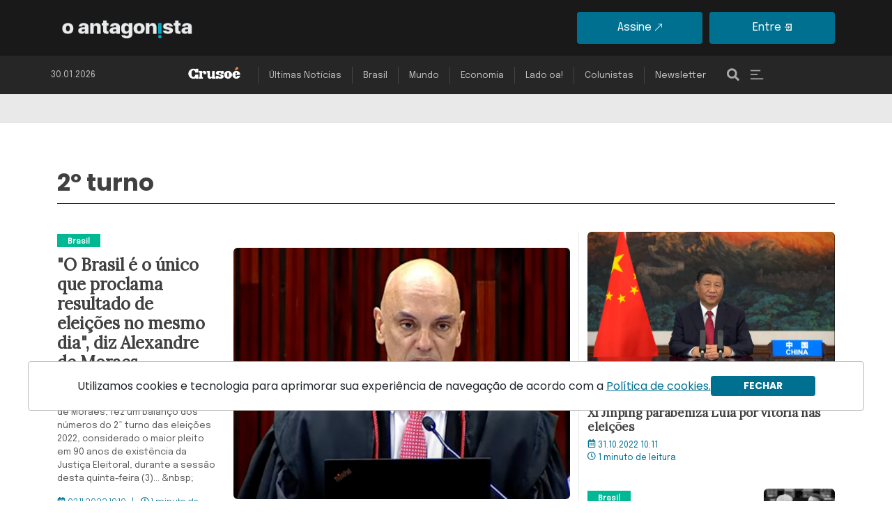

--- FILE ---
content_type: text/html; charset=UTF-8
request_url: https://oantagonista.com.br/tag/2o-turno/
body_size: 27072
content:

 

<!doctype html>
<html lang="pt-BR">

<head>
  <meta http-equiv="Content-Type" content="text/html; charset=utf-8">
  <meta name="viewport" content="width=device-width, initial-scale=1">
  <link rel="apple-touch-icon" sizes="180x180" href="https://cdn.oantagonista.com/images/icones-v3/apple-touch-icon.png">
  <link rel="icon" type="image/png" sizes="32x32" href="https://cdn.oantagonista.com/images/icones-v3/favicon-32x32.png">
  <link rel="icon" type="image/png" sizes="16x16" href="https://cdn.oantagonista.com/images/icones-v3/favicon-16x16.png">
  <meta name="theme-color" content="#000">
  
<!-- Start Google Tag Manager -->
  <script>(function(w,d,s,l,i){w[l]=w[l]||[];w[l].push({'gtm.start':new Date().getTime(),event:'gtm.js'});var f=d.getElementsByTagName(s)[0],j=d.createElement(s),dl=l!='dataLayer'?'&l='+l:'';j.async=true;j.src='https://www.googletagmanager.com/gtm.js?id='+i+dl;f.parentNode.insertBefore(j,f);})(window,document,'script','dataLayer','GTM-TX8R5K4T');</script>
<!-- End Google Tag Manager -->
  <!-- Remover Anuncios pagina Assine  -->
  
      
        <script async defer data-domain="oantagonista.com.br" src="https://tracker.myth.dev/js/worker.js"></script>
                  <script type="text/javascript" src="https://cache.myth.dev/display/48a6e846-6d0d-4fe4-8a7a-53aa21e32432.js"></script>
          
    <!-- Ad blocking recovery -->
        <script async src="https://fundingchoicesmessages.google.com/i/pub-7736619337202879?ers=1" nonce="DU2Dv5zqTxFSL7KOorL_CQ"></script><script nonce="DU2Dv5zqTxFSL7KOorL_CQ">(function() {function signalGooglefcPresent() {if (!window.frames['googlefcPresent']) {if (document.body) {const iframe = document.createElement('iframe'); iframe.style = 'width: 0; height: 0; border: none; z-index: -1000; left: -1000px; top: -1000px;'; iframe.style.display = 'none'; iframe.name = 'googlefcPresent'; document.body.appendChild(iframe);} else {setTimeout(signalGooglefcPresent, 0);}}}signalGooglefcPresent();})();</script>
    
    <!-- Ad blocking Error recovery -->
    <script>(function(){'use strict';function aa(a){var b=0;return function(){return b<a.length?{done:!1,value:a[b++]}:{done:!0}}}var ba="function"==typeof Object.defineProperties?Object.defineProperty:function(a,b,c){if(a==Array.prototype||a==Object.prototype)return a;a[b]=c.value;return a};
      function ea(a){a=["object"==typeof globalThis&&globalThis,a,"object"==typeof window&&window,"object"==typeof self&&self,"object"==typeof global&&global];for(var b=0;b<a.length;++b){var c=a[b];if(c&&c.Math==Math)return c}throw Error("Cannot find global object");}var fa=ea(this);function ha(a,b){if(b)a:{var c=fa;a=a.split(".");for(var d=0;d<a.length-1;d++){var e=a[d];if(!(e in c))break a;c=c[e]}a=a[a.length-1];d=c[a];b=b(d);b!=d&&null!=b&&ba(c,a,{configurable:!0,writable:!0,value:b})}}
      var ia="function"==typeof Object.create?Object.create:function(a){function b(){}b.prototype=a;return new b},l;if("function"==typeof Object.setPrototypeOf)l=Object.setPrototypeOf;else{var m;a:{var ja={a:!0},ka={};try{ka.__proto__=ja;m=ka.a;break a}catch(a){}m=!1}l=m?function(a,b){a.__proto__=b;if(a.__proto__!==b)throw new TypeError(a+" is not extensible");return a}:null}var la=l;
      function n(a,b){a.prototype=ia(b.prototype);a.prototype.constructor=a;if(la)la(a,b);else for(var c in b)if("prototype"!=c)if(Object.defineProperties){var d=Object.getOwnPropertyDescriptor(b,c);d&&Object.defineProperty(a,c,d)}else a[c]=b[c];a.A=b.prototype}function ma(){for(var a=Number(this),b=[],c=a;c<arguments.length;c++)b[c-a]=arguments[c];return b}
      var na="function"==typeof Object.assign?Object.assign:function(a,b){for(var c=1;c<arguments.length;c++){var d=arguments[c];if(d)for(var e in d)Object.prototype.hasOwnProperty.call(d,e)&&(a[e]=d[e])}return a};ha("Object.assign",function(a){return a||na});/*

      Copyright The Closure Library Authors.
      SPDX-License-Identifier: Apache-2.0
      */
      var p=this||self;function q(a){return a};var t,u;a:{for(var oa=["CLOSURE_FLAGS"],v=p,x=0;x<oa.length;x++)if(v=v[oa[x]],null==v){u=null;break a}u=v}var pa=u&&u[610401301];t=null!=pa?pa:!1;var z,qa=p.navigator;z=qa?qa.userAgentData||null:null;function A(a){return t?z?z.brands.some(function(b){return(b=b.brand)&&-1!=b.indexOf(a)}):!1:!1}function B(a){var b;a:{if(b=p.navigator)if(b=b.userAgent)break a;b=""}return-1!=b.indexOf(a)};function C(){return t?!!z&&0<z.brands.length:!1}function D(){return C()?A("Chromium"):(B("Chrome")||B("CriOS"))&&!(C()?0:B("Edge"))||B("Silk")};var ra=C()?!1:B("Trident")||B("MSIE");!B("Android")||D();D();B("Safari")&&(D()||(C()?0:B("Coast"))||(C()?0:B("Opera"))||(C()?0:B("Edge"))||(C()?A("Microsoft Edge"):B("Edg/"))||C()&&A("Opera"));var sa={},E=null;var ta="undefined"!==typeof Uint8Array,ua=!ra&&"function"===typeof btoa;var F="function"===typeof Symbol&&"symbol"===typeof Symbol()?Symbol():void 0,G=F?function(a,b){a[F]|=b}:function(a,b){void 0!==a.g?a.g|=b:Object.defineProperties(a,{g:{value:b,configurable:!0,writable:!0,enumerable:!1}})};function va(a){var b=H(a);1!==(b&1)&&(Object.isFrozen(a)&&(a=Array.prototype.slice.call(a)),I(a,b|1))}
      var H=F?function(a){return a[F]|0}:function(a){return a.g|0},J=F?function(a){return a[F]}:function(a){return a.g},I=F?function(a,b){a[F]=b}:function(a,b){void 0!==a.g?a.g=b:Object.defineProperties(a,{g:{value:b,configurable:!0,writable:!0,enumerable:!1}})};function wa(){var a=[];G(a,1);return a}function xa(a,b){I(b,(a|0)&-99)}function K(a,b){I(b,(a|34)&-73)}function L(a){a=a>>11&1023;return 0===a?536870912:a};var M={};function N(a){return null!==a&&"object"===typeof a&&!Array.isArray(a)&&a.constructor===Object}var O,ya=[];I(ya,39);O=Object.freeze(ya);var P;function Q(a,b){P=b;a=new a(b);P=void 0;return a}
      function R(a,b,c){null==a&&(a=P);P=void 0;if(null==a){var d=96;c?(a=[c],d|=512):a=[];b&&(d=d&-2095105|(b&1023)<<11)}else{if(!Array.isArray(a))throw Error();d=H(a);if(d&64)return a;d|=64;if(c&&(d|=512,c!==a[0]))throw Error();a:{c=a;var e=c.length;if(e){var f=e-1,g=c[f];if(N(g)){d|=256;b=(d>>9&1)-1;e=f-b;1024<=e&&(za(c,b,g),e=1023);d=d&-2095105|(e&1023)<<11;break a}}b&&(g=(d>>9&1)-1,b=Math.max(b,e-g),1024<b&&(za(c,g,{}),d|=256,b=1023),d=d&-2095105|(b&1023)<<11)}}I(a,d);return a}
      function za(a,b,c){for(var d=1023+b,e=a.length,f=d;f<e;f++){var g=a[f];null!=g&&g!==c&&(c[f-b]=g)}a.length=d+1;a[d]=c};function Aa(a){switch(typeof a){case "number":return isFinite(a)?a:String(a);case "boolean":return a?1:0;case "object":if(a&&!Array.isArray(a)&&ta&&null!=a&&a instanceof Uint8Array){if(ua){for(var b="",c=0,d=a.length-10240;c<d;)b+=String.fromCharCode.apply(null,a.subarray(c,c+=10240));b+=String.fromCharCode.apply(null,c?a.subarray(c):a);a=btoa(b)}else{void 0===b&&(b=0);if(!E){E={};c="ABCDEFGHIJKLMNOPQRSTUVWXYZabcdefghijklmnopqrstuvwxyz0123456789".split("");d=["+/=","+/","-_=","-_.","-_"];for(var e=
      0;5>e;e++){var f=c.concat(d[e].split(""));sa[e]=f;for(var g=0;g<f.length;g++){var h=f[g];void 0===E[h]&&(E[h]=g)}}}b=sa[b];c=Array(Math.floor(a.length/3));d=b[64]||"";for(e=f=0;f<a.length-2;f+=3){var k=a[f],w=a[f+1];h=a[f+2];g=b[k>>2];k=b[(k&3)<<4|w>>4];w=b[(w&15)<<2|h>>6];h=b[h&63];c[e++]=g+k+w+h}g=0;h=d;switch(a.length-f){case 2:g=a[f+1],h=b[(g&15)<<2]||d;case 1:a=a[f],c[e]=b[a>>2]+b[(a&3)<<4|g>>4]+h+d}a=c.join("")}return a}}return a};function Ba(a,b,c){a=Array.prototype.slice.call(a);var d=a.length,e=b&256?a[d-1]:void 0;d+=e?-1:0;for(b=b&512?1:0;b<d;b++)a[b]=c(a[b]);if(e){b=a[b]={};for(var f in e)Object.prototype.hasOwnProperty.call(e,f)&&(b[f]=c(e[f]))}return a}function Da(a,b,c,d,e,f){if(null!=a){if(Array.isArray(a))a=e&&0==a.length&&H(a)&1?void 0:f&&H(a)&2?a:Ea(a,b,c,void 0!==d,e,f);else if(N(a)){var g={},h;for(h in a)Object.prototype.hasOwnProperty.call(a,h)&&(g[h]=Da(a[h],b,c,d,e,f));a=g}else a=b(a,d);return a}}
      function Ea(a,b,c,d,e,f){var g=d||c?H(a):0;d=d?!!(g&32):void 0;a=Array.prototype.slice.call(a);for(var h=0;h<a.length;h++)a[h]=Da(a[h],b,c,d,e,f);c&&c(g,a);return a}function Fa(a){return a.s===M?a.toJSON():Aa(a)};function Ga(a,b,c){c=void 0===c?K:c;if(null!=a){if(ta&&a instanceof Uint8Array)return b?a:new Uint8Array(a);if(Array.isArray(a)){var d=H(a);if(d&2)return a;if(b&&!(d&64)&&(d&32||0===d))return I(a,d|34),a;a=Ea(a,Ga,d&4?K:c,!0,!1,!0);b=H(a);b&4&&b&2&&Object.freeze(a);return a}a.s===M&&(b=a.h,c=J(b),a=c&2?a:Q(a.constructor,Ha(b,c,!0)));return a}}function Ha(a,b,c){var d=c||b&2?K:xa,e=!!(b&32);a=Ba(a,b,function(f){return Ga(f,e,d)});G(a,32|(c?2:0));return a};function Ia(a,b){a=a.h;return Ja(a,J(a),b)}function Ja(a,b,c,d){if(-1===c)return null;if(c>=L(b)){if(b&256)return a[a.length-1][c]}else{var e=a.length;if(d&&b&256&&(d=a[e-1][c],null!=d))return d;b=c+((b>>9&1)-1);if(b<e)return a[b]}}function Ka(a,b,c,d,e){var f=L(b);if(c>=f||e){e=b;if(b&256)f=a[a.length-1];else{if(null==d)return;f=a[f+((b>>9&1)-1)]={};e|=256}f[c]=d;e&=-1025;e!==b&&I(a,e)}else a[c+((b>>9&1)-1)]=d,b&256&&(d=a[a.length-1],c in d&&delete d[c]),b&1024&&I(a,b&-1025)}
      function La(a,b){var c=Ma;var d=void 0===d?!1:d;var e=a.h;var f=J(e),g=Ja(e,f,b,d);var h=!1;if(null==g||"object"!==typeof g||(h=Array.isArray(g))||g.s!==M)if(h){var k=h=H(g);0===k&&(k|=f&32);k|=f&2;k!==h&&I(g,k);c=new c(g)}else c=void 0;else c=g;c!==g&&null!=c&&Ka(e,f,b,c,d);e=c;if(null==e)return e;a=a.h;f=J(a);f&2||(g=e,c=g.h,h=J(c),g=h&2?Q(g.constructor,Ha(c,h,!1)):g,g!==e&&(e=g,Ka(a,f,b,e,d)));return e}function Na(a,b){a=Ia(a,b);return null==a||"string"===typeof a?a:void 0}
      function Oa(a,b){a=Ia(a,b);return null!=a?a:0}function S(a,b){a=Na(a,b);return null!=a?a:""};function T(a,b,c){this.h=R(a,b,c)}T.prototype.toJSON=function(){var a=Ea(this.h,Fa,void 0,void 0,!1,!1);return Pa(this,a,!0)};T.prototype.s=M;T.prototype.toString=function(){return Pa(this,this.h,!1).toString()};
      function Pa(a,b,c){var d=a.constructor.v,e=L(J(c?a.h:b)),f=!1;if(d){if(!c){b=Array.prototype.slice.call(b);var g;if(b.length&&N(g=b[b.length-1]))for(f=0;f<d.length;f++)if(d[f]>=e){Object.assign(b[b.length-1]={},g);break}f=!0}e=b;c=!c;g=J(a.h);a=L(g);g=(g>>9&1)-1;for(var h,k,w=0;w<d.length;w++)if(k=d[w],k<a){k+=g;var r=e[k];null==r?e[k]=c?O:wa():c&&r!==O&&va(r)}else h||(r=void 0,e.length&&N(r=e[e.length-1])?h=r:e.push(h={})),r=h[k],null==h[k]?h[k]=c?O:wa():c&&r!==O&&va(r)}d=b.length;if(!d)return b;
      var Ca;if(N(h=b[d-1])){a:{var y=h;e={};c=!1;for(var ca in y)Object.prototype.hasOwnProperty.call(y,ca)&&(a=y[ca],Array.isArray(a)&&a!=a&&(c=!0),null!=a?e[ca]=a:c=!0);if(c){for(var rb in e){y=e;break a}y=null}}y!=h&&(Ca=!0);d--}for(;0<d;d--){h=b[d-1];if(null!=h)break;var cb=!0}if(!Ca&&!cb)return b;var da;f?da=b:da=Array.prototype.slice.call(b,0,d);b=da;f&&(b.length=d);y&&b.push(y);return b};function Qa(a){return function(b){if(null==b||""==b)b=new a;else{b=JSON.parse(b);if(!Array.isArray(b))throw Error(void 0);G(b,32);b=Q(a,b)}return b}};function Ra(a){this.h=R(a)}n(Ra,T);var Sa=Qa(Ra);var U;function V(a){this.g=a}V.prototype.toString=function(){return this.g+""};var Ta={};function Ua(){return Math.floor(2147483648*Math.random()).toString(36)+Math.abs(Math.floor(2147483648*Math.random())^Date.now()).toString(36)};function Va(a,b){b=String(b);"application/xhtml+xml"===a.contentType&&(b=b.toLowerCase());return a.createElement(b)}function Wa(a){this.g=a||p.document||document}Wa.prototype.appendChild=function(a,b){a.appendChild(b)};/*

      SPDX-License-Identifier: Apache-2.0
      */
      function Xa(a,b){a.src=b instanceof V&&b.constructor===V?b.g:"type_error:TrustedResourceUrl";var c,d;(c=(b=null==(d=(c=(a.ownerDocument&&a.ownerDocument.defaultView||window).document).querySelector)?void 0:d.call(c,"script[nonce]"))?b.nonce||b.getAttribute("nonce")||"":"")&&a.setAttribute("nonce",c)};function Ya(a){a=void 0===a?document:a;return a.createElement("script")};function Za(a,b,c,d,e,f){try{var g=a.g,h=Ya(g);h.async=!0;Xa(h,b);g.head.appendChild(h);h.addEventListener("load",function(){e();d&&g.head.removeChild(h)});h.addEventListener("error",function(){0<c?Za(a,b,c-1,d,e,f):(d&&g.head.removeChild(h),f())})}catch(k){f()}};var $a=p.atob("aHR0cHM6Ly93d3cuZ3N0YXRpYy5jb20vaW1hZ2VzL2ljb25zL21hdGVyaWFsL3N5c3RlbS8xeC93YXJuaW5nX2FtYmVyXzI0ZHAucG5n"),ab=p.atob("WW91IGFyZSBzZWVpbmcgdGhpcyBtZXNzYWdlIGJlY2F1c2UgYWQgb3Igc2NyaXB0IGJsb2NraW5nIHNvZnR3YXJlIGlzIGludGVyZmVyaW5nIHdpdGggdGhpcyBwYWdlLg=="),bb=p.atob("RGlzYWJsZSBhbnkgYWQgb3Igc2NyaXB0IGJsb2NraW5nIHNvZnR3YXJlLCB0aGVuIHJlbG9hZCB0aGlzIHBhZ2Uu");function db(a,b,c){this.i=a;this.l=new Wa(this.i);this.g=null;this.j=[];this.m=!1;this.u=b;this.o=c}
      function eb(a){if(a.i.body&&!a.m){var b=function(){fb(a);p.setTimeout(function(){return gb(a,3)},50)};Za(a.l,a.u,2,!0,function(){p[a.o]||b()},b);a.m=!0}}
      function fb(a){for(var b=W(1,5),c=0;c<b;c++){var d=X(a);a.i.body.appendChild(d);a.j.push(d)}b=X(a);b.style.bottom="0";b.style.left="0";b.style.position="fixed";b.style.width=W(100,110).toString()+"%";b.style.zIndex=W(2147483544,2147483644).toString();b.style["background-color"]=hb(249,259,242,252,219,229);b.style["box-shadow"]="0 0 12px #888";b.style.color=hb(0,10,0,10,0,10);b.style.display="flex";b.style["justify-content"]="center";b.style["font-family"]="Roboto, Arial";c=X(a);c.style.width=W(80,
      85).toString()+"%";c.style.maxWidth=W(750,775).toString()+"px";c.style.margin="24px";c.style.display="flex";c.style["align-items"]="flex-start";c.style["justify-content"]="center";d=Va(a.l.g,"IMG");d.className=Ua();d.src=$a;d.alt="Warning icon";d.style.height="24px";d.style.width="24px";d.style["padding-right"]="16px";var e=X(a),f=X(a);f.style["font-weight"]="bold";f.textContent=ab;var g=X(a);g.textContent=bb;Y(a,e,f);Y(a,e,g);Y(a,c,d);Y(a,c,e);Y(a,b,c);a.g=b;a.i.body.appendChild(a.g);b=W(1,5);for(c=
      0;c<b;c++)d=X(a),a.i.body.appendChild(d),a.j.push(d)}function Y(a,b,c){for(var d=W(1,5),e=0;e<d;e++){var f=X(a);b.appendChild(f)}b.appendChild(c);c=W(1,5);for(d=0;d<c;d++)e=X(a),b.appendChild(e)}function W(a,b){return Math.floor(a+Math.random()*(b-a))}function hb(a,b,c,d,e,f){return"rgb("+W(Math.max(a,0),Math.min(b,255)).toString()+","+W(Math.max(c,0),Math.min(d,255)).toString()+","+W(Math.max(e,0),Math.min(f,255)).toString()+")"}function X(a){a=Va(a.l.g,"DIV");a.className=Ua();return a}
      function gb(a,b){0>=b||null!=a.g&&0!=a.g.offsetHeight&&0!=a.g.offsetWidth||(ib(a),fb(a),p.setTimeout(function(){return gb(a,b-1)},50))}
      function ib(a){var b=a.j;var c="undefined"!=typeof Symbol&&Symbol.iterator&&b[Symbol.iterator];if(c)b=c.call(b);else if("number"==typeof b.length)b={next:aa(b)};else throw Error(String(b)+" is not an iterable or ArrayLike");for(c=b.next();!c.done;c=b.next())(c=c.value)&&c.parentNode&&c.parentNode.removeChild(c);a.j=[];(b=a.g)&&b.parentNode&&b.parentNode.removeChild(b);a.g=null};function jb(a,b,c,d,e){function f(k){document.body?g(document.body):0<k?p.setTimeout(function(){f(k-1)},e):b()}function g(k){k.appendChild(h);p.setTimeout(function(){h?(0!==h.offsetHeight&&0!==h.offsetWidth?b():a(),h.parentNode&&h.parentNode.removeChild(h)):a()},d)}var h=kb(c);f(3)}function kb(a){var b=document.createElement("div");b.className=a;b.style.width="1px";b.style.height="1px";b.style.position="absolute";b.style.left="-10000px";b.style.top="-10000px";b.style.zIndex="-10000";return b};function Ma(a){this.h=R(a)}n(Ma,T);function lb(a){this.h=R(a)}n(lb,T);var mb=Qa(lb);function nb(a){a=Na(a,4)||"";if(void 0===U){var b=null;var c=p.trustedTypes;if(c&&c.createPolicy){try{b=c.createPolicy("goog#html",{createHTML:q,createScript:q,createScriptURL:q})}catch(d){p.console&&p.console.error(d.message)}U=b}else U=b}a=(b=U)?b.createScriptURL(a):a;return new V(a,Ta)};function ob(a,b){this.m=a;this.o=new Wa(a.document);this.g=b;this.j=S(this.g,1);this.u=nb(La(this.g,2));this.i=!1;b=nb(La(this.g,13));this.l=new db(a.document,b,S(this.g,12))}ob.prototype.start=function(){pb(this)};
      function pb(a){qb(a);Za(a.o,a.u,3,!1,function(){a:{var b=a.j;var c=p.btoa(b);if(c=p[c]){try{var d=Sa(p.atob(c))}catch(e){b=!1;break a}b=b===Na(d,1)}else b=!1}b?Z(a,S(a.g,14)):(Z(a,S(a.g,8)),eb(a.l))},function(){jb(function(){Z(a,S(a.g,7));eb(a.l)},function(){return Z(a,S(a.g,6))},S(a.g,9),Oa(a.g,10),Oa(a.g,11))})}function Z(a,b){a.i||(a.i=!0,a=new a.m.XMLHttpRequest,a.open("GET",b,!0),a.send())}function qb(a){var b=p.btoa(a.j);a.m[b]&&Z(a,S(a.g,5))};(function(a,b){p[a]=function(){var c=ma.apply(0,arguments);p[a]=function(){};b.apply(null,c)}})("__h82AlnkH6D91__",function(a){"function"===typeof window.atob&&(new ob(window,mb(window.atob(a)))).start()});}).call(this);

      window.__h82AlnkH6D91__("[base64]/[base64]/[base64]/[base64]");</script>

    <script type="text/javascript">
      !function () { "use strict"; function e(e) { var t = !(arguments.length > 1 && void 0 !== arguments[1]) || arguments[1], c = document.createElement("script"); c.src = e, t ? c.type = "module" : (c.async = !0, c.type = "text/javascript", c.setAttribute("nomodule", "")); var n = document.getElementsByTagName("script")[0]; n.parentNode.insertBefore(c, n) } !function (t, c) { !function (t, c, n) { var a, o, r; n.accountId = c, null !== (a = t.marfeel) && void 0 !== a || (t.marfeel = {}), null !== (o = (r = t.marfeel).cmd) && void 0 !== o || (r.cmd = []), t.marfeel.config = n; var i = "https://sdk.mrf.io/statics"; e("".concat(i, "/marfeel-sdk.js?id=").concat(c), !0), e("".concat(i, "/marfeel-sdk.es5.js?id=").concat(c), !1) }(t, c, arguments.length > 2 && void 0 !== arguments[2] ? arguments[2] : {}) }(window, 4562, {} /* Config */) }();
    </script>
    <!-- End Remover Anuncios -->

  <meta name="facebook-domain-verification" content="bhe0pir71edjimav20a2r278xi3ol4" />
  <meta property="fb:pages" content="323983461125902" />

  <meta http-equiv="x-ua-compatible" content="ie=edge">
  <meta name="viewport" content="width=device-width, initial-scale=1, shrink-to-fit=no">

  <meta name="description" content="O mais influente site Jornalístico de Política do Brasil. Veja Agora Notícias do Brasil e do Mundo!">
          <meta name="googlebot" content="index, follow, max-snippet:-1, max-image-preview:large, max-video-preview:-1" />
      <meta name="bingbot" content="index, follow, max-snippet:-1, max-image-preview:large, max-video-preview:-1" />
    
    <link rel="dns-prefetch" href="https://www.googletagmanager.com">
    <link rel="dns-prefetch" href="https://cdn.oantagonista.com">
    <link rel="dns-prefetch" href="https://www.google-analytics.com">
    <link rel="dns-prefetch" href="https://www.googletagmanager.com">
    <link rel="dns-prefetch" href="https://pagead2.googlesyndication.com">
    <link rel="dns-prefetch" href="https://pubads.g.doubleclick.net">


    <link rel="preconnect" href="https://www.googletagmanager.com">
    <link rel="preconnect" href="https://cdn.oantagonista.com">
    <link rel="preconnect" href="https://www.google-analytics.com">
    <link rel="preconnect" href="https://pagead2.googlesyndication.com">
    <link rel="preconnect" href="https://securepubads.g.doubleclick.net">
    <link rel="preconnect" href="https://pubads.g.doubleclick.net">
    <link rel="preconnect" href="https://adservice.google.com">

  <!-- MGID -->
  
  <!-- Begin comScore Tag -->
  <script>
    var _comscore = _comscore || [];
    _comscore.push({
      c1: "2", c2: "26241670",
      options: {
        enableFirstPartyCookie: true,
        bypassUserConsentRequirementFor1PCookie: true
      }
    });
    (function () {
      var s = document.createElement("script"), el = document.getElementsByTagName("script")[0]; s.async = true;
      s.src = "https://sb.scorecardresearch.com/cs/26241670/beacon.js";
      el.parentNode.insertBefore(s, el);
    })();
  </script>
  <noscript>
    <img src="https://sb.scorecardresearch.com/p?c1=2&amp;c2=26241670&amp;cv=4.4.0&amp;cj=1">
  </noscript>
  <!-- End comScore Tag -->

  <!-- Script debug Web Vitals -->
  <script async src="https://cdn.debugbear.com/KeiOiCJywCVj.js"></script>
  <!-- End Script debug Web Vitals -->

  <!-- Marfeel -->
  <script type="text/javascript">
    !function(){"use strict";function e(e){var t=!(arguments.length>1&&void 0!==arguments[1])||arguments[1],c=document.createElement("script");c.src=e,t?c.type="module":(c.async=!0,c.type="text/javascript",c.setAttribute("nomodule",""));var n=document.getElementsByTagName("script")[0];n.parentNode.insertBefore(c,n)}!function(t,c){!function(t,c,n){var a,o,r;n.accountId=c,null!==(a=t.marfeel)&&void 0!==a||(t.marfeel={}),null!==(o=(r=t.marfeel).cmd)&&void 0!==o||(r.cmd=[]),t.marfeel.config=n;var i="https://sdk.mrf.io/statics";e("".concat(i,"/marfeel-sdk.js?id=").concat(c),!0),e("".concat(i,"/marfeel-sdk.es5.js?id=").concat(c),!1)}(t,c,arguments.length>2&&void 0!==arguments[2]?arguments[2]:{})}(window,6148,{} /* Config */)}();
  </script>
  <meta name='robots' content='noindex, follow' />
        <link rel="preload" href="https://cdn.oantagonista.com/fonts/LORA-0QIvMX1D_JOuMwr7I_FMl_E.woff2" as="font" type="font/woff2" crossorigin="anonymous">
        <link rel="preload" href="https://cdn.oantagonista.com/fonts/EPILOGUE-O4ZRFGj5hxF0EhjimlIksgg4lWmc.woff2" as="font" type="font/woff2" crossorigin="anonymous">
        <link rel="preload" href="https://cdn.oantagonista.com/fonts/POPPINS-300-pxiByp8kv8JHgFVrLDz8Z1xlFd2JQEk.woff2" as="font" type="font/woff2" crossorigin="anonymous">
        <link rel="preload" href="https://cdn.oantagonista.com/fonts/POPPINS-400-pxiEyp8kv8JHgFVrJJfecnFHGPc.woff2" as="font" type="font/woff2" crossorigin="anonymous">
        <link rel="preload" href="https://cdn.oantagonista.com/fonts/POPPINS-pxiByp8kv8JHgFVrLCz7Z1xlFd2JQEk.woff2" as="font" type="font/woff2" crossorigin="anonymous">
        
	<!-- This site is optimized with the Yoast SEO Premium plugin v21.1 (Yoast SEO v21.3) - https://yoast.com/wordpress/plugins/seo/ -->
	<title>2º turno : Últimas Notícias e Informações |</title>
	<meta name="description" content="No O Antagonista você fica informado sobre 2º turno. As Notícias Nacionais e Internacionais mais relevantes, você encontra aqui!" />
	<meta property="og:locale" content="pt_BR" />
	<meta property="og:type" content="article" />
	<meta property="og:title" content="2º turno Archives" />
	<meta property="og:description" content="No O Antagonista você fica informado sobre 2º turno. As Notícias Nacionais e Internacionais mais relevantes, você encontra aqui!" />
	<meta property="og:url" content="https://oantagonista.com.br/tag/2o-turno/" />
	<meta property="og:site_name" content="O Antagonista" />
	<meta property="og:image" content="https://cdn.oantagonista.com/uploads/2025/02/logo-oa-1.jpg" />
	<meta property="og:image:width" content="421" />
	<meta property="og:image:height" content="317" />
	<meta property="og:image:type" content="image/jpeg" />
	<meta name="twitter:card" content="summary_large_image" />
	<meta name="twitter:site" content="@o_antagonista" />
	<!-- / Yoast SEO Premium plugin. -->


<link rel='dns-prefetch' href='//cdn.oantagonista.com' />
<link rel="alternate" type="application/rss+xml" title="Feed de tag para O Antagonista &raquo; 2º turno" href="https://oantagonista.com.br/tag/2o-turno/feed/" />
<script>
window._wpemojiSettings = {"baseUrl":"https:\/\/s.w.org\/images\/core\/emoji\/14.0.0\/72x72\/","ext":".png","svgUrl":"https:\/\/s.w.org\/images\/core\/emoji\/14.0.0\/svg\/","svgExt":".svg","source":{"concatemoji":"https:\/\/oantagonista.com.br\/wp\/wp-includes\/js\/wp-emoji-release.min.js?ver=6.3.1"}};
/*! This file is auto-generated */
!function(i,n){var o,s,e;function c(e){try{var t={supportTests:e,timestamp:(new Date).valueOf()};sessionStorage.setItem(o,JSON.stringify(t))}catch(e){}}function p(e,t,n){e.clearRect(0,0,e.canvas.width,e.canvas.height),e.fillText(t,0,0);var t=new Uint32Array(e.getImageData(0,0,e.canvas.width,e.canvas.height).data),r=(e.clearRect(0,0,e.canvas.width,e.canvas.height),e.fillText(n,0,0),new Uint32Array(e.getImageData(0,0,e.canvas.width,e.canvas.height).data));return t.every(function(e,t){return e===r[t]})}function u(e,t,n){switch(t){case"flag":return n(e,"\ud83c\udff3\ufe0f\u200d\u26a7\ufe0f","\ud83c\udff3\ufe0f\u200b\u26a7\ufe0f")?!1:!n(e,"\ud83c\uddfa\ud83c\uddf3","\ud83c\uddfa\u200b\ud83c\uddf3")&&!n(e,"\ud83c\udff4\udb40\udc67\udb40\udc62\udb40\udc65\udb40\udc6e\udb40\udc67\udb40\udc7f","\ud83c\udff4\u200b\udb40\udc67\u200b\udb40\udc62\u200b\udb40\udc65\u200b\udb40\udc6e\u200b\udb40\udc67\u200b\udb40\udc7f");case"emoji":return!n(e,"\ud83e\udef1\ud83c\udffb\u200d\ud83e\udef2\ud83c\udfff","\ud83e\udef1\ud83c\udffb\u200b\ud83e\udef2\ud83c\udfff")}return!1}function f(e,t,n){var r="undefined"!=typeof WorkerGlobalScope&&self instanceof WorkerGlobalScope?new OffscreenCanvas(300,150):i.createElement("canvas"),a=r.getContext("2d",{willReadFrequently:!0}),o=(a.textBaseline="top",a.font="600 32px Arial",{});return e.forEach(function(e){o[e]=t(a,e,n)}),o}function t(e){var t=i.createElement("script");t.src=e,t.defer=!0,i.head.appendChild(t)}"undefined"!=typeof Promise&&(o="wpEmojiSettingsSupports",s=["flag","emoji"],n.supports={everything:!0,everythingExceptFlag:!0},e=new Promise(function(e){i.addEventListener("DOMContentLoaded",e,{once:!0})}),new Promise(function(t){var n=function(){try{var e=JSON.parse(sessionStorage.getItem(o));if("object"==typeof e&&"number"==typeof e.timestamp&&(new Date).valueOf()<e.timestamp+604800&&"object"==typeof e.supportTests)return e.supportTests}catch(e){}return null}();if(!n){if("undefined"!=typeof Worker&&"undefined"!=typeof OffscreenCanvas&&"undefined"!=typeof URL&&URL.createObjectURL&&"undefined"!=typeof Blob)try{var e="postMessage("+f.toString()+"("+[JSON.stringify(s),u.toString(),p.toString()].join(",")+"));",r=new Blob([e],{type:"text/javascript"}),a=new Worker(URL.createObjectURL(r),{name:"wpTestEmojiSupports"});return void(a.onmessage=function(e){c(n=e.data),a.terminate(),t(n)})}catch(e){}c(n=f(s,u,p))}t(n)}).then(function(e){for(var t in e)n.supports[t]=e[t],n.supports.everything=n.supports.everything&&n.supports[t],"flag"!==t&&(n.supports.everythingExceptFlag=n.supports.everythingExceptFlag&&n.supports[t]);n.supports.everythingExceptFlag=n.supports.everythingExceptFlag&&!n.supports.flag,n.DOMReady=!1,n.readyCallback=function(){n.DOMReady=!0}}).then(function(){return e}).then(function(){var e;n.supports.everything||(n.readyCallback(),(e=n.source||{}).concatemoji?t(e.concatemoji):e.wpemoji&&e.twemoji&&(t(e.twemoji),t(e.wpemoji)))}))}((window,document),window._wpemojiSettings);
</script>
<style>
img.wp-smiley,
img.emoji {
	display: inline !important;
	border: none !important;
	box-shadow: none !important;
	height: 1em !important;
	width: 1em !important;
	margin: 0 0.07em !important;
	vertical-align: -0.1em !important;
	background: none !important;
	padding: 0 !important;
}
</style>
	<link rel='stylesheet' id='wp-block-library-css' href='https://oantagonista.com.br/wp/wp-includes/css/dist/block-library/style.min.css?ver=6.3.1' media='all' />
<style id='global-styles-inline-css'>
body{--wp--preset--color--black: #000000;--wp--preset--color--cyan-bluish-gray: #abb8c3;--wp--preset--color--white: #ffffff;--wp--preset--color--pale-pink: #f78da7;--wp--preset--color--vivid-red: #cf2e2e;--wp--preset--color--luminous-vivid-orange: #ff6900;--wp--preset--color--luminous-vivid-amber: #fcb900;--wp--preset--color--light-green-cyan: #7bdcb5;--wp--preset--color--vivid-green-cyan: #00d084;--wp--preset--color--pale-cyan-blue: #8ed1fc;--wp--preset--color--vivid-cyan-blue: #0693e3;--wp--preset--color--vivid-purple: #9b51e0;--wp--preset--gradient--vivid-cyan-blue-to-vivid-purple: linear-gradient(135deg,rgba(6,147,227,1) 0%,rgb(155,81,224) 100%);--wp--preset--gradient--light-green-cyan-to-vivid-green-cyan: linear-gradient(135deg,rgb(122,220,180) 0%,rgb(0,208,130) 100%);--wp--preset--gradient--luminous-vivid-amber-to-luminous-vivid-orange: linear-gradient(135deg,rgba(252,185,0,1) 0%,rgba(255,105,0,1) 100%);--wp--preset--gradient--luminous-vivid-orange-to-vivid-red: linear-gradient(135deg,rgba(255,105,0,1) 0%,rgb(207,46,46) 100%);--wp--preset--gradient--very-light-gray-to-cyan-bluish-gray: linear-gradient(135deg,rgb(238,238,238) 0%,rgb(169,184,195) 100%);--wp--preset--gradient--cool-to-warm-spectrum: linear-gradient(135deg,rgb(74,234,220) 0%,rgb(151,120,209) 20%,rgb(207,42,186) 40%,rgb(238,44,130) 60%,rgb(251,105,98) 80%,rgb(254,248,76) 100%);--wp--preset--gradient--blush-light-purple: linear-gradient(135deg,rgb(255,206,236) 0%,rgb(152,150,240) 100%);--wp--preset--gradient--blush-bordeaux: linear-gradient(135deg,rgb(254,205,165) 0%,rgb(254,45,45) 50%,rgb(107,0,62) 100%);--wp--preset--gradient--luminous-dusk: linear-gradient(135deg,rgb(255,203,112) 0%,rgb(199,81,192) 50%,rgb(65,88,208) 100%);--wp--preset--gradient--pale-ocean: linear-gradient(135deg,rgb(255,245,203) 0%,rgb(182,227,212) 50%,rgb(51,167,181) 100%);--wp--preset--gradient--electric-grass: linear-gradient(135deg,rgb(202,248,128) 0%,rgb(113,206,126) 100%);--wp--preset--gradient--midnight: linear-gradient(135deg,rgb(2,3,129) 0%,rgb(40,116,252) 100%);--wp--preset--font-size--small: 13px;--wp--preset--font-size--medium: 20px;--wp--preset--font-size--large: 36px;--wp--preset--font-size--x-large: 42px;--wp--preset--spacing--20: 0.44rem;--wp--preset--spacing--30: 0.67rem;--wp--preset--spacing--40: 1rem;--wp--preset--spacing--50: 1.5rem;--wp--preset--spacing--60: 2.25rem;--wp--preset--spacing--70: 3.38rem;--wp--preset--spacing--80: 5.06rem;--wp--preset--shadow--natural: 6px 6px 9px rgba(0, 0, 0, 0.2);--wp--preset--shadow--deep: 12px 12px 50px rgba(0, 0, 0, 0.4);--wp--preset--shadow--sharp: 6px 6px 0px rgba(0, 0, 0, 0.2);--wp--preset--shadow--outlined: 6px 6px 0px -3px rgba(255, 255, 255, 1), 6px 6px rgba(0, 0, 0, 1);--wp--preset--shadow--crisp: 6px 6px 0px rgba(0, 0, 0, 1);}body { margin: 0;--wp--style--global--content-size: 650px;--wp--style--global--wide-size: 1200px; }.wp-site-blocks > .alignleft { float: left; margin-right: 2em; }.wp-site-blocks > .alignright { float: right; margin-left: 2em; }.wp-site-blocks > .aligncenter { justify-content: center; margin-left: auto; margin-right: auto; }:where(.is-layout-flex){gap: 0.5em;}:where(.is-layout-grid){gap: 0.5em;}body .is-layout-flow > .alignleft{float: left;margin-inline-start: 0;margin-inline-end: 2em;}body .is-layout-flow > .alignright{float: right;margin-inline-start: 2em;margin-inline-end: 0;}body .is-layout-flow > .aligncenter{margin-left: auto !important;margin-right: auto !important;}body .is-layout-constrained > .alignleft{float: left;margin-inline-start: 0;margin-inline-end: 2em;}body .is-layout-constrained > .alignright{float: right;margin-inline-start: 2em;margin-inline-end: 0;}body .is-layout-constrained > .aligncenter{margin-left: auto !important;margin-right: auto !important;}body .is-layout-constrained > :where(:not(.alignleft):not(.alignright):not(.alignfull)){max-width: var(--wp--style--global--content-size);margin-left: auto !important;margin-right: auto !important;}body .is-layout-constrained > .alignwide{max-width: var(--wp--style--global--wide-size);}body .is-layout-flex{display: flex;}body .is-layout-flex{flex-wrap: wrap;align-items: center;}body .is-layout-flex > *{margin: 0;}body .is-layout-grid{display: grid;}body .is-layout-grid > *{margin: 0;}body{padding-top: 0px;padding-right: 0px;padding-bottom: 0px;padding-left: 0px;}a:where(:not(.wp-element-button)){text-decoration: underline;}.wp-element-button, .wp-block-button__link{background-color: #32373c;border-width: 0;color: #fff;font-family: inherit;font-size: inherit;line-height: inherit;padding: calc(0.667em + 2px) calc(1.333em + 2px);text-decoration: none;}.has-black-color{color: var(--wp--preset--color--black) !important;}.has-cyan-bluish-gray-color{color: var(--wp--preset--color--cyan-bluish-gray) !important;}.has-white-color{color: var(--wp--preset--color--white) !important;}.has-pale-pink-color{color: var(--wp--preset--color--pale-pink) !important;}.has-vivid-red-color{color: var(--wp--preset--color--vivid-red) !important;}.has-luminous-vivid-orange-color{color: var(--wp--preset--color--luminous-vivid-orange) !important;}.has-luminous-vivid-amber-color{color: var(--wp--preset--color--luminous-vivid-amber) !important;}.has-light-green-cyan-color{color: var(--wp--preset--color--light-green-cyan) !important;}.has-vivid-green-cyan-color{color: var(--wp--preset--color--vivid-green-cyan) !important;}.has-pale-cyan-blue-color{color: var(--wp--preset--color--pale-cyan-blue) !important;}.has-vivid-cyan-blue-color{color: var(--wp--preset--color--vivid-cyan-blue) !important;}.has-vivid-purple-color{color: var(--wp--preset--color--vivid-purple) !important;}.has-black-background-color{background-color: var(--wp--preset--color--black) !important;}.has-cyan-bluish-gray-background-color{background-color: var(--wp--preset--color--cyan-bluish-gray) !important;}.has-white-background-color{background-color: var(--wp--preset--color--white) !important;}.has-pale-pink-background-color{background-color: var(--wp--preset--color--pale-pink) !important;}.has-vivid-red-background-color{background-color: var(--wp--preset--color--vivid-red) !important;}.has-luminous-vivid-orange-background-color{background-color: var(--wp--preset--color--luminous-vivid-orange) !important;}.has-luminous-vivid-amber-background-color{background-color: var(--wp--preset--color--luminous-vivid-amber) !important;}.has-light-green-cyan-background-color{background-color: var(--wp--preset--color--light-green-cyan) !important;}.has-vivid-green-cyan-background-color{background-color: var(--wp--preset--color--vivid-green-cyan) !important;}.has-pale-cyan-blue-background-color{background-color: var(--wp--preset--color--pale-cyan-blue) !important;}.has-vivid-cyan-blue-background-color{background-color: var(--wp--preset--color--vivid-cyan-blue) !important;}.has-vivid-purple-background-color{background-color: var(--wp--preset--color--vivid-purple) !important;}.has-black-border-color{border-color: var(--wp--preset--color--black) !important;}.has-cyan-bluish-gray-border-color{border-color: var(--wp--preset--color--cyan-bluish-gray) !important;}.has-white-border-color{border-color: var(--wp--preset--color--white) !important;}.has-pale-pink-border-color{border-color: var(--wp--preset--color--pale-pink) !important;}.has-vivid-red-border-color{border-color: var(--wp--preset--color--vivid-red) !important;}.has-luminous-vivid-orange-border-color{border-color: var(--wp--preset--color--luminous-vivid-orange) !important;}.has-luminous-vivid-amber-border-color{border-color: var(--wp--preset--color--luminous-vivid-amber) !important;}.has-light-green-cyan-border-color{border-color: var(--wp--preset--color--light-green-cyan) !important;}.has-vivid-green-cyan-border-color{border-color: var(--wp--preset--color--vivid-green-cyan) !important;}.has-pale-cyan-blue-border-color{border-color: var(--wp--preset--color--pale-cyan-blue) !important;}.has-vivid-cyan-blue-border-color{border-color: var(--wp--preset--color--vivid-cyan-blue) !important;}.has-vivid-purple-border-color{border-color: var(--wp--preset--color--vivid-purple) !important;}.has-vivid-cyan-blue-to-vivid-purple-gradient-background{background: var(--wp--preset--gradient--vivid-cyan-blue-to-vivid-purple) !important;}.has-light-green-cyan-to-vivid-green-cyan-gradient-background{background: var(--wp--preset--gradient--light-green-cyan-to-vivid-green-cyan) !important;}.has-luminous-vivid-amber-to-luminous-vivid-orange-gradient-background{background: var(--wp--preset--gradient--luminous-vivid-amber-to-luminous-vivid-orange) !important;}.has-luminous-vivid-orange-to-vivid-red-gradient-background{background: var(--wp--preset--gradient--luminous-vivid-orange-to-vivid-red) !important;}.has-very-light-gray-to-cyan-bluish-gray-gradient-background{background: var(--wp--preset--gradient--very-light-gray-to-cyan-bluish-gray) !important;}.has-cool-to-warm-spectrum-gradient-background{background: var(--wp--preset--gradient--cool-to-warm-spectrum) !important;}.has-blush-light-purple-gradient-background{background: var(--wp--preset--gradient--blush-light-purple) !important;}.has-blush-bordeaux-gradient-background{background: var(--wp--preset--gradient--blush-bordeaux) !important;}.has-luminous-dusk-gradient-background{background: var(--wp--preset--gradient--luminous-dusk) !important;}.has-pale-ocean-gradient-background{background: var(--wp--preset--gradient--pale-ocean) !important;}.has-electric-grass-gradient-background{background: var(--wp--preset--gradient--electric-grass) !important;}.has-midnight-gradient-background{background: var(--wp--preset--gradient--midnight) !important;}.has-small-font-size{font-size: var(--wp--preset--font-size--small) !important;}.has-medium-font-size{font-size: var(--wp--preset--font-size--medium) !important;}.has-large-font-size{font-size: var(--wp--preset--font-size--large) !important;}.has-x-large-font-size{font-size: var(--wp--preset--font-size--x-large) !important;}
.wp-block-navigation a:where(:not(.wp-element-button)){color: inherit;}
:where(.wp-block-post-template.is-layout-flex){gap: 1.25em;}:where(.wp-block-post-template.is-layout-grid){gap: 1.25em;}
:where(.wp-block-columns.is-layout-flex){gap: 2em;}:where(.wp-block-columns.is-layout-grid){gap: 2em;}
.wp-block-pullquote{font-size: 1.5em;line-height: 1.6;}
</style>
<link rel='stylesheet' id='tags/0-css' href='https://oantagonista.com.br/app/themes/nautilus/public/css/tags.css' media='all' />
<link rel='stylesheet' id='app/0-css' href='https://oantagonista.com.br/app/themes/nautilus/public/css/app.css' media='all' />
<link rel="https://api.w.org/" href="https://oantagonista.com.br/wp-json/" /><link rel="alternate" type="application/json" href="https://oantagonista.com.br/wp-json/wp/v2/tags/44968" /><link rel="EditURI" type="application/rsd+xml" title="RSD" href="https://oantagonista.com.br/wp/xmlrpc.php?rsd" />


<script type="application/ld+json" class="saswp-schema-markup-output">
[{
    "@context": "https://schema.org/",
    "@graph": [
        {
            "@context": "https://schema.org/",
            "@type": "SiteNavigationElement",
            "@id": "https://oantagonista.com.br#header oa v3",
            "name": "Brasil",
            "url": "https://oantagonista.com.br/brasil/"
        },
        {
            "@context": "https://schema.org/",
            "@type": "SiteNavigationElement",
            "@id": "https://oantagonista.com.br#header oa v3",
            "name": "Economia",
            "url": "https://oantagonista.com.br/economia/"
        },
        {
            "@context": "https://schema.org/",
            "@type": "SiteNavigationElement",
            "@id": "https://oantagonista.com.br#header oa v3",
            "name": "Mundo",
            "url": "https://oantagonista.com.br/mundo/"
        },
        {
            "@context": "https://schema.org/",
            "@type": "SiteNavigationElement",
            "@id": "https://oantagonista.com.br#header oa v3",
            "name": "Webstories",
            "url": "https://oantagonista.com.br/webstories/"
        }
    ]
}]
</script>

<link rel="icon" href="https://cdn.oantagonista.com/uploads/2024/01/cropped-cropped-favicon-300x300-1-32x32.webp" sizes="32x32" />
<link rel="icon" href="https://cdn.oantagonista.com/uploads/2024/01/cropped-cropped-favicon-300x300-1-192x192.webp" sizes="192x192" />
<link rel="apple-touch-icon" href="https://cdn.oantagonista.com/uploads/2024/01/cropped-cropped-favicon-300x300-1-180x180.webp" />
<meta name="msapplication-TileImage" content="https://cdn.oantagonista.com/uploads/2024/01/cropped-cropped-favicon-300x300-1-270x270.webp" />

  </head>

<body class="archive tag tag-2o-turno tag-44968 wp-embed-responsive">
<!-- Google Tag Manager (noscript) -->
<noscript>
  <iframe src="https://www.googletagmanager.com/ns.html?id=GTM-TX8R5K4T"height="0" width="0" style="display:none;visibility:hidden"></iframe>
</noscript>
<!-- End Google Tag Manager (noscript) -->
    
  <!-- Anúncio dentro da imagem -->
      <script async src="https://t.seedtag.com/t/0501-1303-01.js"></script>
  
  <div id="app">
    <header class="custom-header">
    <div class="custom-header-container custom-header-container--main" data-url="https://api.oantagonista.com/" data-is-home="false" data-bucket="cdn.oantagonista.com" data-environment="production">
        <div class="container">
            <h1>
                <picture class="position-relative">
                    <source srcset="https://cdn.oantagonista.com/uploads/2026/01/OA-Logo-White.png"
                        type="image/avif">
                    <img src="https://cdn.oantagonista.com/uploads/2026/01/OA-Logo-White.png" width="220px"
                        height="33px" class="custom-img" alt="o antagonista">
                    <a href="https://oantagonista.com.br" class="stretched-link-oa" title="O Antagonista"></a>
                </picture>
            </h1>
            <div>
                                <a href="https://assine.oantagonista.com.br/planos?utm_source=site_OA&utm_medium=organic&utm_campaign=header_assine_OA"
                    class="btn newsletter-button w-180px mr-10">Assine<i class="assine-i"></i></a>
                <a href="https://oantagonista.com.br/login" class="btn newsletter-button w-180px">Entre<i class="login-i"></i></a>
                                
            </div>
        </div>
    </div>
    <div class="custom-header-wrapper">
        <div class="custom-header-container custom-header-container--menu" style="padding-left: 5px">
            <div class="container">
                <div class="row">
                    <div class="custom-column custom-column--data col">
                        <p>
                            
                            30.01.2026
                        </p>
                    </div>
                                        <a href="https://crusoe.com.br/"
                        id="link-crusoe" class="link-logo-crusoe" target="_blank">
                        <img src="https://cdn.oantagonista.com/images/icones-v3/newcrusoe.png" alt="logo-crusoe-new"
                            class="new-logo-crusoe">
                    </a>
                    <script>
                    
                        function getCookie(name) {
                            const cookies = document.cookie.split('; ');
                            for (const cookie of cookies) {
                                const [key, value] = cookie.split('=');
                                if (key === name) return decodeURIComponent(value);
                            }
                            return null;
                        }
                        
                        document.addEventListener('DOMContentLoaded', () => {
                            const link = document.getElementById('link-crusoe');
                            if (!link) return; // evita erro se o elemento não existir
                        
                            link.addEventListener('click', async function (event) {
                                event.preventDefault();
                        
                                const crusoeUrl = "https://crusoe.com.br/"; // trocar para produção
                                const haveAccessCrs = "false";
                        
                                if (haveAccessCrs === "false") {
                                    console.log('Usuário sem acesso');
                                    window.open(crusoeUrl, "_blank", "noopener,noreferrer");
                                    return;
                                }
                        
                                try {
                                    const apiUrl = "https://crusoe.com.br/wp-json/auth/v2/access-token/"; // trocar para produção
                                    const webToken = getCookie("oamcrs_checkacess");
                        
                                    if (!webToken) {
                                        console.warn("Cookie 'oamcrs_checkacess' não encontrado.");
                                        window.open(crusoeUrl, "_blank", "noopener,noreferrer");
                                        return;
                                    }
                        
                        
                                    const response = await fetch(apiUrl, {
                                        method: "POST",
                                        credentials: "include",
                                        headers: {
                                            "Content-Type": "application/json"
                                        },
                                        body: JSON.stringify({ token: webToken })
                                    });
                        
                                    if (!response.ok) {
                                        const err = await response.json().catch(() => ({}));
                                        console.error("Erro ao autenticar:", err);
                                        window.open(crusoeUrl, "_blank", "noopener,noreferrer");
                                        return;
                                    }
                        
                                    console.log("Autenticação bem-sucedida");
                                    window.open(crusoeUrl, "_blank", "noopener,noreferrer");
                        
                                } catch (error) {
                                    console.error("Erro de rede:", error);
                                    window.open(crusoeUrl, "_blank", "noopener,noreferrer");
                                }
                            });
                        });

                    </script>
                                        <div class="custom-column col custom-column--menu">
                        <a href="https://oantagonista.com.br/crusoe?utm_source=home&utm_medium=button&utm_campaign=lerMais_CR"
                            id="link-crusoe-mobile" class="menu__link-crusoe" target="_blank">
                            Crusoé
                        </a>
                                                <nav class="menu">
                                                        <ul class="menu__list justify-content-center text-center">
                                                                                                <li class="menu__item">
                                    <a href="https://oantagonista.com.br/ultimas-noticias/" title="Últimas Notícias"
                                        class="menu__link "
                                        target="">Últimas Notícias</a>
                                                                    </li>
                                                                                                <li class="menu__item">
                                    <a href="https://oantagonista.com.br/brasil/" title="Brasil"
                                        class="menu__link "
                                        target="">Brasil</a>
                                                                    </li>
                                                                                                <li class="menu__item">
                                    <a href="https://oantagonista.com.br/mundo/" title="Mundo"
                                        class="menu__link "
                                        target="">Mundo</a>
                                                                    </li>
                                                                                                <li class="menu__item">
                                    <a href="https://oantagonista.com.br/economia/" title="Economia"
                                        class="menu__link "
                                        target="">Economia</a>
                                                                    </li>
                                                                                                <li class="menu__item">
                                    <a href="https://oantagonista.com.br/lado-oa" title="Lado oa!"
                                        class="menu__link "
                                        target="">Lado oa!</a>
                                                                        <ul class="submenu__list">
                                                                                <li class="submenu__item">
                                            <a href="https://oantagonista.com.br/ladooa/carros/" title="Carros"
                                                class="submenu__link">Carros</a>
                                        </li>
                                                                                <li class="submenu__item">
                                            <a href="https://oantagonista.com.br/ladooa/entretenimento/" title="Entretenimento"
                                                class="submenu__link">Entretenimento</a>
                                        </li>
                                                                                <li class="submenu__item">
                                            <a href="https://oantagonista.com.br/ladooa/esportes/" title="Esportes"
                                                class="submenu__link">Esportes</a>
                                        </li>
                                                                                <li class="submenu__item">
                                            <a href="https://oantagonista.com.br/ladooa/imoveis/" title="Imóveis"
                                                class="submenu__link">Imóveis</a>
                                        </li>
                                                                                <li class="submenu__item">
                                            <a href="https://oantagonista.com.br/ladooa/tecnologia/" title="Tecnologia"
                                                class="submenu__link">Tecnologia</a>
                                        </li>
                                                                                <li class="submenu__item">
                                            <a href="https://oantagonista.com.br/ladooa/turismo/" title="Turismo"
                                                class="submenu__link">Turismo</a>
                                        </li>
                                                                                <li class="submenu__item">
                                            <a href="https://oantagonista.com.br/ladooa/variedades/" title="Variedades"
                                                class="submenu__link">Variedades</a>
                                        </li>
                                                                            </ul>
                                                                    </li>
                                                                                                <li class="menu__item">
                                    <a href="https://oantagonista.com.br/colunistas/" title="Colunistas"
                                        class="menu__link "
                                        target="">Colunistas</a>
                                                                    </li>
                                                                                                <li class="menu__item">
                                    <a href="https://oantagonista.com/assine-nossa-newsletter/" title="Newsletter"
                                        class="menu__link "
                                        target="">Newsletter</a>
                                                                    </li>
                                                                                                                            </ul>
                        </nav>
                                            </div>
                    <div class="custom-column col custom-column--search">
                        <div class="custom-column custom-column--search_relative">
                            <div id="search-bar" class=" custom-column--search__visible-search">
                                <form method="get" action="https://oantagonista.com.br">
                                    <div class="custom-column--search__visible-search__group">
                                        <input id="search-header-new" type="text"
                                            class="custom-column--search__visible-search__group__input"
                                            placeholder="O que você procura?" name="s" data-event-category="Header"
                                            data-event-action="Clique - Header desktop" data-event-label="Busca"
                                            autocomplete="off">
                                        
                                    </div>
                                </form>
                            </div>
                            <i id="search-colapse" title="Pesquisar" class="social-icons">
                                <img src="https://cdn.oantagonista.com/images/icones-v3/search.svg" width="19"
                                    height="19" alt="Pesquisar" loading="lazy">
                            </i>
                            <i title="Menu" class="social-icons open-side-bar">
                                <img src="https://cdn.oantagonista.com/images/icones-v3/menu.svg" width="19" height="19"
                                    alt="Menu" loading="lazy">
                            </i>
                        </div>
                    </div>
                </div>
            </div>
        </div>
    </div>
</header>

<!-- Sidebar  -->
<nav id="sidebar">
    <div id="sidebar__header">
        <picture class="position-relative">
            <source srcset="https://cdn.oantagonista.com/images/icones-v3/o-antagonista.svg" type="image/avif">
            <img src="https://cdn.oantagonista.com/images/icones-v3/o-antagonista.svg" width="125px" height="28px"
                class="custom-img" alt="o antagonista" loading="lazy">
            <a href="https://oantagonista.com.br" class="stretched-link" title="O Antagonista"></a>
        </picture>
        <a href="javascript:void(0)" title="Fechar" id="dismiss" class="close">X</a>
    </div>

    <ul class="container-links">
        <li>
            <p class="title-link">
                Olá            </p>
                        <a href="https://oantagonista.com.br/login" title="Fazer Login" class="secondary-link">Fazer login</a>
            <a href="https://assine.oantagonista.com.br/planos?utm_source=site_OA&utm_medium=organic&utm_campaign=header_assine_OA"
                title="Assine Agora" class="secondary-link">Assine agora</a>
                    </li>
    </ul>
    <ul class="container-links container-links--editorias">
        <li>
            <a href="https://oantagonista.com.br" title="Home" class="title-link title-link--custon">Home<i></i></a>
            <p class="title-link">Editorias</p>
            
                                    <a href="https://oantagonista.com/assine-nossa-newsletter/" title="Newsletter" class="secondary-link"
                target="">Newsletter</a>
                        <a href="https://oantagonista.com.br/colunistas/" title="Colunistas" class="secondary-link"
                target="">Colunistas</a>
                        <a href="https://oantagonista.com.br/ultimas-noticias/" title="Últimas Notícias" class="secondary-link"
                target="">Últimas Notícias</a>
                        <a href="https://oantagonista.com.br/brasil/" title="Brasil" class="secondary-link"
                target="">Brasil</a>
                        <a href="https://oantagonista.com.br/mundo/" title="Mundo" class="secondary-link"
                target="">Mundo</a>
                        <a href="https://oantagonista.com.br/economia/" title="Economia" class="secondary-link"
                target="">Economia</a>
                        <a href="https://oantagonista.com.br/ladooa/esportes/" title="Esportes" class="secondary-link"
                target="">Esportes</a>
                                    <a class="mg-tp"
                href="https://oantagonista.com.br/crusoe?utm_source=home&utm_medium=button&utm_campaign=lerMais_CR"
                title="Crusoé">
                <img src="https://cdn.oantagonista.com/images/icones-v3/crusoe-white-new.svg" class="img-link"
                    width="79" height="21" alt="Crusoe" loading="lazy">
            </a>
        </li>
    </ul>
    <ul class="container-links container-links--editorias">
        <li>
            <p class="title-link">Mídias</p>
                                                <a href="https://oantagonista.com.br/videos/" title="Vídeos"
                class="secondary-link">Vídeos</a>
                        <a href="https://oantagonista.com.br/podcasts/" title="Podcasts"
                class="secondary-link">Podcasts</a>
                                </li>
    </ul>
    <ul class="container-links">
        <li>
            <a href="https://oantagonista.com.br/anuncie/" target="_blank" title="Anuncie Conosco"
                class="btn btn--secondary">Anuncie conosco</a>
            <a href="https://oantagonista.com.br/quem-somos" title="Quem Somos" class="secondary-link">Quem Somos</a>
            <a href="https://oantagonista.com.br/politica-de-privacidade" title="Política de privacidade"
                class="secondary-link">Política
                de privacidade</a>
            <a href="https://oantagonista.com.br/termos-de-uso" title="Termos de uso" class="secondary-link">Termos de uso</a>
            <a href="https://oantagonista.com.br/politica-de-cookies" title="Política de cookies" class="secondary-link">Política
                de
                cookies</a>
            <a href="https://oantagonista.com.br/politica-de-compliance" title="Política de Compliance"
                class="secondary-link">Política
                de Compliance</a>
            <a href="https://oantagonista.com.br/perguntas-frequentes" title="Perguntas Frequentes"
                class="secondary-link">Perguntas Frequentes</a>
        </li>
    </ul>

    
    <section class="container-social-icons">
    <p class="title">E siga O Antagonista nas redes </p>
                <div class="container-social-icons__logos">
        <a href="https://twitter.com/o_antagonista/" target="_blank" title="Twitter" class="social-icons"><img src="https://cdn.oantagonista.com/images/icones-v3/twitter-icon.svg" width="22" height="22" alt="Menu" loading="lazy"></a>
        <a href="https://www.instagram.com/o_antagonista/" target="_blank" title="Instagram" class="social-icons"><img src="https://cdn.oantagonista.com/images/icones-v3/instagram-icon.svg" width="22" height="22" alt="Menu" loading="lazy"></a>
        <a href="https://facebook.com/oantagonista/" target="_blank" title="Facebook" class="social-icons"><img src="https://cdn.oantagonista.com/images/icones-v3/facebook-icon.svg" width="22" height="22" alt="Menu" loading="lazy"></a>
    </div>
      
</section>
</nav>

<div class="overlay-sb"></div>
<input type="hidden" class="status-signature" value="false"></input>


<main id="main" class="main">
      
    <section class="area-anuncio">
  <div class="container">

  </div>
</section>

    
    <section class="ultimas-noticias-area">
        <div class="container">
            <div class="ultimas-noticias-area__title">
                <div class="row align-items-end">
                    <div class="col-auto">
                        <h2 class="ultimas-noticias-area__title--mobile">
                                                        2º turno</h2>

                        <h2 class="ultimas-noticias-area__title--desktop">
                            2º turno</h2>

                    </div>
                                                                            </div>
            </div>
                        <div class="row">
                <div class="col-lg-8">             
                                      <div class="category-card" data-category="ultimas-noticias">
                        <div class="ultimas-noticias-area__highlight">
    <div class="row">
        <div class="col">
            <div class="ultimas-noticias-area__highlight__category-date ultimas-noticias-area__date--mobile">
                <div class="ultimas-noticias-area__category">
                    <span style="background-color: #00b894" class="ultimas-noticias-area__label-mobile">Brasil </span>
                </div>
                <div class="ultimas-noticias-area__date">
                    <span><i class="ultimas-noticias-area__icon ultimas-noticias-area__icon--calendar"></i> 03.11.2022 19:10</span>
                    <span><i class="ultimas-noticias-area__icon ultimas-noticias-area__icon--clock"></i> 1 minuto de leitura<span>
                </div>
            </div>
                            <span style="background-color: #00b894;" class="ultimas-noticias-area__label">Brasil</span>
            <h3 class="ultimas-noticias-area__title-h3">&quot;O Brasil é o único que proclama resultado de eleições no mesmo dia&quot;, diz Alexandre de Moraes</h3>
            <p>O presidente do Tribunal Superior Eleitoral (TSE), ministro Alexandre de Moraes, fez um balanço dos números do 2º turno das eleições 2022, considerado o maior pleito em 90 anos de existência da Justiça Eleitoral, durante a sessão desta quinta-feira (3)...

&amp;nbsp;</p>
                        <div class="ultimas-noticias-area__date ultimas-noticias-area__date--desktop">
                <span><i class="ultimas-noticias-area__icon ultimas-noticias-area__icon--calendar"></i> 03.11.2022 19:10</span>
                <span><i class="ultimas-noticias-area__icon ultimas-noticias-area__icon--clock"></i> 1 minuto de leitura<span>
            </div>
        </div>
        <div class="col-lg-8">
            <picture>
                <source srcset="https://cdn.oantagonista.com/uploads/2022/10/Captura-de-Tela-2022-10-13-às-23.13.42.png 1482w, https://cdn.oantagonista.com/uploads/2022/10/Captura-de-Tela-2022-10-13-às-23.13.42-768x574.png 768w, https://cdn.oantagonista.com/uploads/2022/10/Captura-de-Tela-2022-10-13-às-23.13.42-472x353.png 472w" type="image/avif">
                <img  
                    src="https://cdn.oantagonista.com/uploads/2022/10/Captura-de-Tela-2022-10-13-às-23.13.42-768x574.png"
                    srcset="https://cdn.oantagonista.com/uploads/2022/10/Captura-de-Tela-2022-10-13-às-23.13.42.png 1482w, https://cdn.oantagonista.com/uploads/2022/10/Captura-de-Tela-2022-10-13-às-23.13.42-768x574.png 768w, https://cdn.oantagonista.com/uploads/2022/10/Captura-de-Tela-2022-10-13-às-23.13.42-472x353.png 472w"
                    width="488px" 
                    height="291px" 
                    alt="Imagem Destaque" 
                    >
            </picture>
        </div>
    </div>
            <a class="ultimas-noticias-area__link" href="https://oantagonista.com.br/brasil/o-brasil-e-o-unico-que-proclama-resultado-de-eleicoes-no-mesmo-dia-diz-alexandre-de-moraes/" title="Visualizar notícia">Visualizar notícia</a>
    </div>
                    </div>
                                      
                                        
                    
                                            <div class="ultimas-noticias-area__two-col">
                            <div class="row">
                                                                                                    <div class="col category-card" data-category="ultimas-noticias">
                                        <div class="ultimas-noticias-area__item ultimas-noticias-area__item-">
    <div class="row">
        <div class="col">
                            <span style="background-color: #00b894;" class="ultimas-noticias-area__label">Brasil</span>
            <h3 class="ultimas-noticias-area__title-h3">Após declarar apoio a Lula, FHC não vota no 2º turno</h3>
                                        <div class="date-time">
  <span class="date-time__date"><i class="date-time__date__icon-date"></i> 30.10.2022 14:33</span>
      <span class="date-time__divider"></span>
    <span class="date-time__time"><i class="date-time__time__icon-time"></i> 1 minuto de leitura</span>
  </div>
                    </div>
        <div class="col-4">
            <picture>
                <source srcset="https://cdn.oantagonista.com/uploads/2022/10/Lula-e-FHC-Fernando-Henrique-Cardoso-Ricardo-Stuckert-7.out_.2022.jpg 1024w, https://cdn.oantagonista.com/uploads/2022/10/Lula-e-FHC-Fernando-Henrique-Cardoso-Ricardo-Stuckert-7.out_.2022-768x531.jpg 768w, https://cdn.oantagonista.com/uploads/2022/10/Lula-e-FHC-Fernando-Henrique-Cardoso-Ricardo-Stuckert-7.out_.2022-511x353.jpg 511w" type="image/avif">
                <img 
                    src="https://cdn.oantagonista.com/uploads/2022/10/Lula-e-FHC-Fernando-Henrique-Cardoso-Ricardo-Stuckert-7.out_.2022-768x531.jpg"
                    srcset="https://cdn.oantagonista.com/uploads/2022/10/Lula-e-FHC-Fernando-Henrique-Cardoso-Ricardo-Stuckert-7.out_.2022.jpg 1024w, https://cdn.oantagonista.com/uploads/2022/10/Lula-e-FHC-Fernando-Henrique-Cardoso-Ricardo-Stuckert-7.out_.2022-768x531.jpg 768w, https://cdn.oantagonista.com/uploads/2022/10/Lula-e-FHC-Fernando-Henrique-Cardoso-Ricardo-Stuckert-7.out_.2022-511x353.jpg 511w"
                    width="136px" 
                    height="80px" 
                    alt="Imagem Item" 
                    loading="lazy"
                >
            </picture>
        </div>
    </div>
            <a class="ultimas-noticias-area__link" href="https://oantagonista.com.br/brasil/apos-declarar-apoio-a-lula-fhc-nao-vota-no-2o-turno/" title="Visualizar notícia">Visualizar notícia</a>
    </div>
                                    </div>
                                                                    <div class="col category-card" data-category="ultimas-noticias">
                                        <div class="ultimas-noticias-area__item ultimas-noticias-area__item-">
    <div class="row">
        <div class="col">
                            <span style="background-color: #00b894;" class="ultimas-noticias-area__label">Brasil</span>
            <h3 class="ultimas-noticias-area__title-h3">PL diz que adiamento do 2º turno “não foi sequer cogitado”</h3>
                                        <div class="date-time">
  <span class="date-time__date"><i class="date-time__date__icon-date"></i> 28.10.2022 13:45</span>
      <span class="date-time__divider"></span>
    <span class="date-time__time"><i class="date-time__time__icon-time"></i> 2 minutos de leitura</span>
  </div>
                    </div>
        <div class="col-4">
            <picture>
                <source srcset="https://cdn.oantagonista.com/uploads/2022/03/7-1.jpeg 1600w, https://cdn.oantagonista.com/uploads/2022/03/7-1-768x576.jpeg 768w, https://cdn.oantagonista.com/uploads/2022/03/7-1-471x353.jpeg 471w" type="image/avif">
                <img 
                    src="https://cdn.oantagonista.com/uploads/2022/03/7-1-768x576.jpeg"
                    srcset="https://cdn.oantagonista.com/uploads/2022/03/7-1.jpeg 1600w, https://cdn.oantagonista.com/uploads/2022/03/7-1-768x576.jpeg 768w, https://cdn.oantagonista.com/uploads/2022/03/7-1-471x353.jpeg 471w"
                    width="136px" 
                    height="80px" 
                    alt="Imagem Item" 
                    loading="lazy"
                >
            </picture>
        </div>
    </div>
            <a class="ultimas-noticias-area__link" href="https://oantagonista.com.br/brasil/pl-diz-que-adiamento-do-2o-turno-nao-foi-sequer-cogitado/" title="Visualizar notícia">Visualizar notícia</a>
    </div>
                                    </div>
                                                            </div>
                        </div>
                                        
                </div>
                <div class="col-lg-4">
                    <div class="category-card" data-category="ultimas-noticias">
                                                                                <div class="ultimas-noticias-area__item-highlight ">
            <picture>
        <source srcset="https://cdn.oantagonista.com/uploads/2021/09/xi-jinping_21.set_.2021.png 1920w, https://cdn.oantagonista.com/uploads/2021/09/xi-jinping_21.set_.2021-768x432.png 768w, https://cdn.oantagonista.com/uploads/2021/09/xi-jinping_21.set_.2021-628x353.png 628w" type="image/avif">
        <img 
            src="https://cdn.oantagonista.com/uploads/2021/09/xi-jinping_21.set_.2021-768x432.png"
            srcset="https://cdn.oantagonista.com/uploads/2021/09/xi-jinping_21.set_.2021.png 1920w, https://cdn.oantagonista.com/uploads/2021/09/xi-jinping_21.set_.2021-768x432.png 768w, https://cdn.oantagonista.com/uploads/2021/09/xi-jinping_21.set_.2021-628x353.png 628w"
            loading="lazy" 
            width="365" 
            height="218" 
            alt="Imagem Item">
        </picture>
                <span style="background-color: #0984e3;" class="ultimas-noticias-area__label">Mundo</span>
        <h3 class="ultimas-noticias-area__title-h3">Xi Jinping parabeniza Lula por vitória nas eleições</h3>
                <div class="date-time">
  <span class="date-time__date"><i class="date-time__date__icon-date"></i> 31.10.2022 10:11</span>
      <span class="date-time__divider"></span>
    <span class="date-time__time"><i class="date-time__time__icon-time"></i> 1 minuto de leitura</span>
  </div>
        <a class="ultimas-noticias-area__link" href="https://oantagonista.com.br/mundo/xi-jinping-parabeniza-lula-por-vitoria-nas-eleicoes/" title="Visualizar notícia">Visualizar notícia</a>
    </div>
                                                                                        <div class="ultimas-noticias-area__item ultimas-noticias-area__item-">
    <div class="row">
        <div class="col">
                            <span style="background-color: #00b894;" class="ultimas-noticias-area__label">Brasil</span>
            <h3 class="ultimas-noticias-area__title-h3">Modalmais/Futura divulgam pesquisa presidencial do 2º turno</h3>
                                        <div class="date-time">
  <span class="date-time__date"><i class="date-time__date__icon-date"></i> 28.10.2022 11:44</span>
      <span class="date-time__divider"></span>
    <span class="date-time__time"><i class="date-time__time__icon-time"></i> 2 minutos de leitura</span>
  </div>
                    </div>
        <div class="col-4">
            <picture>
                <source srcset="https://cdn.oantagonista.com/uploads/2022/08/Lula-e-Bolsonaro.jpg 1280w, https://cdn.oantagonista.com/uploads/2022/08/Lula-e-Bolsonaro-768x432.jpg 768w, https://cdn.oantagonista.com/uploads/2022/08/Lula-e-Bolsonaro-628x353.jpg 628w" type="image/avif">
                <img 
                    src="https://cdn.oantagonista.com/uploads/2022/08/Lula-e-Bolsonaro-768x432.jpg"
                    srcset="https://cdn.oantagonista.com/uploads/2022/08/Lula-e-Bolsonaro.jpg 1280w, https://cdn.oantagonista.com/uploads/2022/08/Lula-e-Bolsonaro-768x432.jpg 768w, https://cdn.oantagonista.com/uploads/2022/08/Lula-e-Bolsonaro-628x353.jpg 628w"
                    width="136px" 
                    height="80px" 
                    alt="Imagem Item" 
                    loading="lazy"
                >
            </picture>
        </div>
    </div>
            <a class="ultimas-noticias-area__link" href="https://oantagonista.com.br/brasil/modalmais-futura-divulgam-pesquisa-presidencial-do-2o-turno/" title="Visualizar notícia">Visualizar notícia</a>
    </div>
                                                                        </div>
                </div>
            </div>
                                    <div class="row">
                <div class="col-lg-8">
                                                                                            <div class="ultimas-noticias-area__one-col category-card" data-category="ultimas-noticias">
                                <div class="ultimas-noticias-area__item-large">
    <span style="background-color: #00b894;" class="ultimas-noticias-area__item-large--line"></span>
    <div class="row">
        <div class="col">
            <span style="background-color: #00b894;" class="ultimas-noticias-area__label">Brasil</span>
            <h3 class="ultimas-noticias-area__title-h3">SP libera passe livre em trens e metrôs no 2º turno</h3>
            <p>O governador Rodrigo Garcia anunciou, nesta quinta-feira (27), que o estado de São Paulo irá conceder passe livre nos trens, metrô (foto) e ônibus intermunicipais no próximo domingo (30), dia do segundo turno das eleições...</p>
                        <div class="date-time">
  <span class="date-time__date"><i class="date-time__date__icon-date"></i> 27.10.2022 17:44</span>
      <span class="date-time__divider"></span>
    <span class="date-time__time"><i class="date-time__time__icon-time"></i> 1 minuto de leitura</span>
  </div>
        </div>
        <div class="col-4">
            <picture>
                <source srcset="https://cdn.oantagonista.com/uploads/2019/08/metro-sp.jpg 1140w, https://cdn.oantagonista.com/uploads/2019/08/metro-sp-768x512.jpg 768w, https://cdn.oantagonista.com/uploads/2019/08/metro-sp-530x353.jpg 530w" type="image/avif">
                <img 
                    src="https://cdn.oantagonista.com/uploads/2019/08/metro-sp-768x512.jpg"
                    srcset="https://cdn.oantagonista.com/uploads/2019/08/metro-sp.jpg 1140w, https://cdn.oantagonista.com/uploads/2019/08/metro-sp-768x512.jpg 768w, https://cdn.oantagonista.com/uploads/2019/08/metro-sp-530x353.jpg 530w" 
                    width="285px" 
                    height="170px" 
                    alt="Imagem Item" 
                    loading="lazy"
                >
            </picture>
        </div>
    </div>
            <a class="ultimas-noticias-area__link" href="https://oantagonista.com.br/brasil/sp-libera-passe-livre-em-trens-e-metros-no-2o-turno/" title="Visualizar notícia">Visualizar notícia</a>
    </div>
                            </div>
                                                                                                            <div class="ultimas-noticias-area__one-col category-card" data-category="ultimas-noticias">
                                <div class="ultimas-noticias-area__item-large">
    <span style="background-color: #00b894;" class="ultimas-noticias-area__item-large--line"></span>
    <div class="row">
        <div class="col">
            <span style="background-color: #00b894;" class="ultimas-noticias-area__label">Brasil</span>
            <h3 class="ultimas-noticias-area__title-h3">Instituto Paraná divulga 3ª pesquisa sobre 2º turno em Alagoas</h3>
            <p>O Instituto Paraná divulgou nesta quinta-feira (27) sua terceira pesquisa sobre o segundo turno em Alagoas...</p>
                        <div class="date-time">
  <span class="date-time__date"><i class="date-time__date__icon-date"></i> 27.10.2022 17:13</span>
      <span class="date-time__divider"></span>
    <span class="date-time__time"><i class="date-time__time__icon-time"></i> 1 minuto de leitura</span>
  </div>
        </div>
        <div class="col-4">
            <picture>
                <source srcset="https://cdn.oantagonista.com/uploads/2022/10/dantas-e-cunha.png 579w, https://cdn.oantagonista.com/uploads/2022/10/dantas-e-cunha.png 579w, https://cdn.oantagonista.com/uploads/2022/10/dantas-e-cunha-534x353.png 534w" type="image/avif">
                <img 
                    src="https://cdn.oantagonista.com/uploads/2022/10/dantas-e-cunha.png"
                    srcset="https://cdn.oantagonista.com/uploads/2022/10/dantas-e-cunha.png 579w, https://cdn.oantagonista.com/uploads/2022/10/dantas-e-cunha.png 579w, https://cdn.oantagonista.com/uploads/2022/10/dantas-e-cunha-534x353.png 534w" 
                    width="285px" 
                    height="170px" 
                    alt="Imagem Item" 
                    loading="lazy"
                >
            </picture>
        </div>
    </div>
            <a class="ultimas-noticias-area__link" href="https://oantagonista.com.br/brasil/instituto-parana-divulga-3a-pesquisa-sobre-2o-turno-em-alagoas/" title="Visualizar notícia">Visualizar notícia</a>
    </div>
                            </div>
                                                                                                <div class="ads-box" style="background-color: ">
    <div id="div-gpt-ad-1691676658282-1">
    </div>
  </div>
 
                                                                                                                                            <div class="ultimas-noticias-area__one-col category-card" data-category="ultimas-noticias">
                                <div class="ultimas-noticias-area__item-large">
    <span style="background-color: #00b894;" class="ultimas-noticias-area__item-large--line"></span>
    <div class="row">
        <div class="col">
            <span style="background-color: #00b894;" class="ultimas-noticias-area__label">Brasil</span>
            <h3 class="ultimas-noticias-area__title-h3">AtlasIntel divulga novo levantamento presidencial do 2º turno</h3>
            <p>O instituto AtlasIntel divulgou há pouco um novo levantamento sobre o segundo turno das eleições presidenciais no Brasil, marcado para o dia 30...</p>
                        <div class="date-time">
  <span class="date-time__date"><i class="date-time__date__icon-date"></i> 27.10.2022 16:51</span>
      <span class="date-time__divider"></span>
    <span class="date-time__time"><i class="date-time__time__icon-time"></i> 1 minuto de leitura</span>
  </div>
        </div>
        <div class="col-4">
            <picture>
                <source srcset="https://cdn.oantagonista.com/uploads/2022/08/Lula-e-Bolsonaro.jpg 1280w, https://cdn.oantagonista.com/uploads/2022/08/Lula-e-Bolsonaro-768x432.jpg 768w, https://cdn.oantagonista.com/uploads/2022/08/Lula-e-Bolsonaro-628x353.jpg 628w" type="image/avif">
                <img 
                    src="https://cdn.oantagonista.com/uploads/2022/08/Lula-e-Bolsonaro-768x432.jpg"
                    srcset="https://cdn.oantagonista.com/uploads/2022/08/Lula-e-Bolsonaro.jpg 1280w, https://cdn.oantagonista.com/uploads/2022/08/Lula-e-Bolsonaro-768x432.jpg 768w, https://cdn.oantagonista.com/uploads/2022/08/Lula-e-Bolsonaro-628x353.jpg 628w" 
                    width="285px" 
                    height="170px" 
                    alt="Imagem Item" 
                    loading="lazy"
                >
            </picture>
        </div>
    </div>
            <a class="ultimas-noticias-area__link" href="https://oantagonista.com.br/brasil/atlasintel-divulga-novo-levantamento-presidencial-do-2o-turno/" title="Visualizar notícia">Visualizar notícia</a>
    </div>
                            </div>
                                                                                                            <div class="ultimas-noticias-area__one-col category-card" data-category="ultimas-noticias">
                                <div class="ultimas-noticias-area__item-large">
    <span style="background-color: #00b894;" class="ultimas-noticias-area__item-large--line"></span>
    <div class="row">
        <div class="col">
            <span style="background-color: #00b894;" class="ultimas-noticias-area__label">Brasil</span>
            <h3 class="ultimas-noticias-area__title-h3">RealTime divulga novo levantamento sobre 2º turno em SC</h3>
            <p>O RealTime Big Data divulgou hoje uma nova pesquisa sobre o segundo turno em Santa Catarina...</p>
                        <div class="date-time">
  <span class="date-time__date"><i class="date-time__date__icon-date"></i> 27.10.2022 12:08</span>
      <span class="date-time__divider"></span>
    <span class="date-time__time"><i class="date-time__time__icon-time"></i> 1 minuto de leitura</span>
  </div>
        </div>
        <div class="col-4">
            <picture>
                <source srcset="https://cdn.oantagonista.com/uploads/2022/10/Jorginho-Mello-e-Decio-Lima.jpg 1280w, https://cdn.oantagonista.com/uploads/2022/10/Jorginho-Mello-e-Decio-Lima-768x432.jpg 768w, https://cdn.oantagonista.com/uploads/2022/10/Jorginho-Mello-e-Decio-Lima-628x353.jpg 628w" type="image/avif">
                <img 
                    src="https://cdn.oantagonista.com/uploads/2022/10/Jorginho-Mello-e-Decio-Lima-768x432.jpg"
                    srcset="https://cdn.oantagonista.com/uploads/2022/10/Jorginho-Mello-e-Decio-Lima.jpg 1280w, https://cdn.oantagonista.com/uploads/2022/10/Jorginho-Mello-e-Decio-Lima-768x432.jpg 768w, https://cdn.oantagonista.com/uploads/2022/10/Jorginho-Mello-e-Decio-Lima-628x353.jpg 628w" 
                    width="285px" 
                    height="170px" 
                    alt="Imagem Item" 
                    loading="lazy"
                >
            </picture>
        </div>
    </div>
            <a class="ultimas-noticias-area__link" href="https://oantagonista.com.br/brasil/realtime-divulga-novo-levantamento-sobre-2o-turno-em-sc/" title="Visualizar notícia">Visualizar notícia</a>
    </div>
                            </div>
                                                                                                                        
                    
                                            <div class="ultimas-noticias-area__two-col">
                            <div class="row">
                                                                                                    <div class="col category-card" data-category="ultimas-noticias" >
                                        <div class="ultimas-noticias-area__item ultimas-noticias-area__item-text">
    <div class="row">
        <div class="col">
                            <span style="background-color: #00b894;" class="ultimas-noticias-area__label">Brasil</span>
            <h3 class="ultimas-noticias-area__title-h3">Instituto Paraná divulga 2ª pesquisa sobre 2º turno na Bahia</h3>
                                        <div class="date-time">
  <span class="date-time__date"><i class="date-time__date__icon-date"></i> 27.10.2022 11:51</span>
      <span class="date-time__divider"></span>
    <span class="date-time__time"><i class="date-time__time__icon-time"></i> 2 minutos de leitura</span>
  </div>
                    </div>
        <div class="col-4">
            <picture>
                <source srcset="https://cdn.oantagonista.com/uploads/2022/09/foto-jeronimo-rodrigues-3-750x500-1.jpg 750w, https://cdn.oantagonista.com/uploads/2022/09/foto-jeronimo-rodrigues-3-750x500-1.jpg 750w, https://cdn.oantagonista.com/uploads/2022/09/foto-jeronimo-rodrigues-3-750x500-1-530x353.jpg 530w" type="image/avif">
                <img 
                    src="https://cdn.oantagonista.com/uploads/2022/09/foto-jeronimo-rodrigues-3-750x500-1.jpg"
                    srcset="https://cdn.oantagonista.com/uploads/2022/09/foto-jeronimo-rodrigues-3-750x500-1.jpg 750w, https://cdn.oantagonista.com/uploads/2022/09/foto-jeronimo-rodrigues-3-750x500-1.jpg 750w, https://cdn.oantagonista.com/uploads/2022/09/foto-jeronimo-rodrigues-3-750x500-1-530x353.jpg 530w"
                    width="136px" 
                    height="80px" 
                    alt="Imagem Item" 
                    loading="lazy"
                >
            </picture>
        </div>
    </div>
            <a class="ultimas-noticias-area__link" href="https://oantagonista.com.br/brasil/instituto-parana-divulga-2a-pesquisa-sobre-2o-turno-na-bahia/" title="Visualizar notícia">Visualizar notícia</a>
    </div>
                                    </div>
                                                                    <div class="col category-card" data-category="ultimas-noticias" >
                                        <div class="ultimas-noticias-area__item ultimas-noticias-area__item-text">
    <div class="row">
        <div class="col">
                            <span style="background-color: #00b894;" class="ultimas-noticias-area__label">Brasil</span>
            <h3 class="ultimas-noticias-area__title-h3">RealTime divulga 3ª pesquisa sobre 2º turno no RS</h3>
                                        <div class="date-time">
  <span class="date-time__date"><i class="date-time__date__icon-date"></i> 27.10.2022 10:00</span>
      <span class="date-time__divider"></span>
    <span class="date-time__time"><i class="date-time__time__icon-time"></i> 1 minuto de leitura</span>
  </div>
                    </div>
        <div class="col-4">
            <picture>
                <source srcset="https://cdn.oantagonista.com/uploads/2022/10/Onyx-e-Eduardo-Leite.jpg 725w, https://cdn.oantagonista.com/uploads/2022/10/Onyx-e-Eduardo-Leite.jpg 725w, https://cdn.oantagonista.com/uploads/2022/10/Onyx-e-Eduardo-Leite-628x353.jpg 628w" type="image/avif">
                <img 
                    src="https://cdn.oantagonista.com/uploads/2022/10/Onyx-e-Eduardo-Leite.jpg"
                    srcset="https://cdn.oantagonista.com/uploads/2022/10/Onyx-e-Eduardo-Leite.jpg 725w, https://cdn.oantagonista.com/uploads/2022/10/Onyx-e-Eduardo-Leite.jpg 725w, https://cdn.oantagonista.com/uploads/2022/10/Onyx-e-Eduardo-Leite-628x353.jpg 628w"
                    width="136px" 
                    height="80px" 
                    alt="Imagem Item" 
                    loading="lazy"
                >
            </picture>
        </div>
    </div>
            <a class="ultimas-noticias-area__link" href="https://oantagonista.com.br/brasil/realtime-divulga-3a-pesquisa-sobre-2o-turno-no-rs/" title="Visualizar notícia">Visualizar notícia</a>
    </div>
                                    </div>
                                                            </div>
                        </div>
                                                            
                                          <div class="ultimas-noticias-area__pagination">
                        <ul class='page-numbers'>
	<li><span aria-current="page" class="page-numbers current">1</span></li>
	<li><a class="page-numbers" href="https://oantagonista.com.br/tag/2o-turno/page/2/">2</a></li>
	<li><span class="page-numbers dots">&hellip;</span></li>
	<li><a class="page-numbers" href="https://oantagonista.com.br/tag/2o-turno/page/108/">108</a></li>
	<li><a class="next page-numbers" href="https://oantagonista.com.br/tag/2o-turno/page/2/">>></a></li>
</ul>

                      </div>
                                    </div>

                                    <div class="col-lg-4">
                        <div class="ultimas-noticias-area__list">
                            <div class="ultimas-noticias-area__list__scroll">
                                <div class="swiper section-most-read col">
                                    <div class="swiper-wrapper ultimas-noticias-area__list__title">
                                        <span class="swiper-slide ultimas-noticias-area__title-h3 ativo" id="most-read-title">Mais lidas</span>
                                        <span class="swiper-slide ultimas-noticias-area__title-h3" id="most-commented-title">Mais comentadas</span>
                                        <span class="swiper-slide ultimas-noticias-area__title-h3" id="last-news-title">Últimas notícias</span>
                                    </div>
                                    <div class="swiper-scrollbar"></div>
                                </div>
                            </div>
                            <div class="ultimas-noticias-area__list__most-read" id="most-read-list">
                                
                                                                                                    <div class="ultimas-noticias-area__item ultimas-noticias-area__item-most-read">
    <div class="row">
        <div class="col">
            <h3 class="ultimas-noticias-area__title-h3">Como tirar a CNH pelo aplicativo sem sair de casa com as novas regras em vigor</h3>
                    </div>
        <div class="col-4">
            <picture>
                <source srcset="https://cdn.oantagonista.com/uploads/2026/01/Copia-de-Copia-de-Mural-marrom-2026-01-29T135148.361.avif" type="image/avif">
                <img src="https://cdn.oantagonista.com/uploads/2026/01/Copia-de-Copia-de-Mural-marrom-2026-01-29T135148.361.avif"  width="136px" height="80px" alt="Imagem Item" loading="lazy">
            </picture>
        </div>
    </div>
        <a class="ultimas-noticias-area__link" href="https://oantagonista.com.br/brasil/como-tirar-a-cnh-pelo-aplicativo-sem-sair-de-casa-com-as-novas-regras-em-vigor/?utm_source=site&utm_medium=ultimas-noticias&utm_campaign=mais_lidas" title="Visualizar notícia">Visualizar notícia</a>
</div>
                                                                                                        <div class="ultimas-noticias-area__item ultimas-noticias-area__item-most-read">
    <div class="row">
        <div class="col">
            <h3 class="ultimas-noticias-area__title-h3">Família por trás da churrascaria mais antiga anuncia o seu novo restaurante que promete valorizar a experiência gastronômica</h3>
                    </div>
        <div class="col-4">
            <picture>
                <source srcset="https://cdn.oantagonista.com/uploads/2026/01/Copia-de-Copia-de-Mural-marrom-2026-01-29T153155.355.avif" type="image/avif">
                <img src="https://cdn.oantagonista.com/uploads/2026/01/Copia-de-Copia-de-Mural-marrom-2026-01-29T153155.355.avif"  width="136px" height="80px" alt="Imagem Item" loading="lazy">
            </picture>
        </div>
    </div>
        <a class="ultimas-noticias-area__link" href="https://oantagonista.com.br/mundo/familia-por-tras-da-churrascaria-mais-antiga-anuncia-o-seu-novo-restaurante-que-promete-valorizar-a-experiencia-gastronomica/?utm_source=site&utm_medium=ultimas-noticias&utm_campaign=mais_lidas" title="Visualizar notícia">Visualizar notícia</a>
</div>
                                                                                                        <div class="ultimas-noticias-area__item ultimas-noticias-area__item-most-read">
    <div class="row">
        <div class="col">
            <h3 class="ultimas-noticias-area__title-h3">Tarcísio enfim satisfaz Eduardo Bolsonaro</h3>
                    </div>
        <div class="col-4">
            <picture>
                <source srcset="https://cdn.oantagonista.com/uploads/2023/07/Captura-de-Tela-2023-07-11-as-08.15.20-1024x746.png" type="image/avif">
                <img src="https://cdn.oantagonista.com/uploads/2023/07/Captura-de-Tela-2023-07-11-as-08.15.20-1024x746.png"  width="136px" height="80px" alt="Imagem Item" loading="lazy">
            </picture>
        </div>
    </div>
        <a class="ultimas-noticias-area__link" href="https://oantagonista.com.br/brasil/tarcisio-enfim-satisfaz-eduardo-bolsonaro/?utm_source=site&utm_medium=ultimas-noticias&utm_campaign=mais_lidas" title="Visualizar notícia">Visualizar notícia</a>
</div>
                                                                                                        <div class="ultimas-noticias-area__item ultimas-noticias-area__item-most-read">
    <div class="row">
        <div class="col">
            <h3 class="ultimas-noticias-area__title-h3">E não é que Carluxo bagunçou o jogo mesmo?</h3>
                            <span class="ultimas-noticias-area__author">Rodolfo Borges</span>
                    </div>
        <div class="col-4">
            <picture>
                <source srcset="https://cdn.oantagonista.com/uploads/2026/01/Captura-de-Tela-2026-01-29-as-13.40.30-e1769704924155-1024x577.avif" type="image/avif">
                <img src="https://cdn.oantagonista.com/uploads/2026/01/Captura-de-Tela-2026-01-29-as-13.40.30-e1769704924155-1024x577.avif"  width="136px" height="80px" alt="Imagem Item" loading="lazy">
            </picture>
        </div>
    </div>
        <a class="ultimas-noticias-area__link" href="https://oantagonista.com.br/analise/e-nao-e-que-carluxo-baguncou-o-jogo-mesmo/?utm_source=site&utm_medium=ultimas-noticias&utm_campaign=mais_lidas" title="Visualizar notícia">Visualizar notícia</a>
</div>
                                                                                                        <div class="ultimas-noticias-area__item ultimas-noticias-area__item-most-read">
    <div class="row">
        <div class="col">
            <h3 class="ultimas-noticias-area__title-h3">Defesa de Vorcaro negou acesso ao celular durante acareação</h3>
                    </div>
        <div class="col-4">
            <picture>
                <source srcset="https://cdn.oantagonista.com/uploads/2026/01/Captura-de-tela-2026-01-29-202326.avif" type="image/avif">
                <img src="https://cdn.oantagonista.com/uploads/2026/01/Captura-de-tela-2026-01-29-202326.avif"  width="136px" height="80px" alt="Imagem Item" loading="lazy">
            </picture>
        </div>
    </div>
        <a class="ultimas-noticias-area__link" href="https://oantagonista.com.br/brasil/defesa-de-vorcaro-negou-acesso-ao-celular-durante-acareacao/?utm_source=site&utm_medium=ultimas-noticias&utm_campaign=mais_lidas" title="Visualizar notícia">Visualizar notícia</a>
</div>
                                                                </div>
                        </div>
                                                    <div class="ultimas-noticias-area__list__most-read" id="most-commented-list" style="display: none">
                                
                                                                    <div class="ultimas-noticias-area__item ultimas-noticias-area__item-most-read">
    <div class="row">
        <div class="col">
            <h3 class="ultimas-noticias-area__title-h3">Toffoli recua e admite mandar caso Master para 1ª instância</h3>
                    </div>
        <div class="col-4">
            <picture>
                <source srcset="https://cdn.oantagonista.com/uploads/2026/01/54948574294_886b50345d_k.avif" type="image/avif">
                <img src="https://cdn.oantagonista.com/uploads/2026/01/54948574294_886b50345d_k.avif"  width="136px" height="80px" alt="Imagem Item" loading="lazy">
            </picture>
        </div>
    </div>
        <a class="ultimas-noticias-area__link" href="https://www.oantagonista.com.br/brasil/toffoli-recua-e-admite-mandar-caso-master-para-1a-instancia/?utm_source=site&utm_medium=ultimas-noticias&utm_campaign=mais_comentadas" title="Visualizar notícia">Visualizar notícia</a>
</div>
                                                                    <div class="ultimas-noticias-area__item ultimas-noticias-area__item-most-read">
    <div class="row">
        <div class="col">
            <h3 class="ultimas-noticias-area__title-h3">&quot;Zema seria um ótimo vice&quot;, diz Valdemar</h3>
                    </div>
        <div class="col-4">
            <picture>
                <source srcset="https://cdn.oantagonista.com/uploads/2024/01/20231222101400_IMG_3249.jpg" type="image/avif">
                <img src="https://cdn.oantagonista.com/uploads/2024/01/20231222101400_IMG_3249.jpg"  width="136px" height="80px" alt="Imagem Item" loading="lazy">
            </picture>
        </div>
    </div>
        <a class="ultimas-noticias-area__link" href="https://www.oantagonista.com.br/brasil/zema-seria-um-otimo-vice-diz-valdemar/?utm_source=site&utm_medium=ultimas-noticias&utm_campaign=mais_comentadas" title="Visualizar notícia">Visualizar notícia</a>
</div>
                                                                    <div class="ultimas-noticias-area__item ultimas-noticias-area__item-most-read">
    <div class="row">
        <div class="col">
            <h3 class="ultimas-noticias-area__title-h3">Tarcísio enfim satisfaz Eduardo Bolsonaro</h3>
                    </div>
        <div class="col-4">
            <picture>
                <source srcset="https://cdn.oantagonista.com/uploads/2023/07/Captura-de-Tela-2023-07-11-as-08.15.20.png" type="image/avif">
                <img src="https://cdn.oantagonista.com/uploads/2023/07/Captura-de-Tela-2023-07-11-as-08.15.20.png"  width="136px" height="80px" alt="Imagem Item" loading="lazy">
            </picture>
        </div>
    </div>
        <a class="ultimas-noticias-area__link" href="https://www.oantagonista.com.br/brasil/tarcisio-enfim-satisfaz-eduardo-bolsonaro/?utm_source=site&utm_medium=ultimas-noticias&utm_campaign=mais_comentadas" title="Visualizar notícia">Visualizar notícia</a>
</div>
                                                                    <div class="ultimas-noticias-area__item ultimas-noticias-area__item-most-read">
    <div class="row">
        <div class="col">
            <h3 class="ultimas-noticias-area__title-h3">PL celebra apoio de Tarcísio a Flávio</h3>
                    </div>
        <div class="col-4">
            <picture>
                <source srcset="https://cdn.oantagonista.com/uploads/2024/02/Tarcisio-Flavio-Bolsonaro.jpeg" type="image/avif">
                <img src="https://cdn.oantagonista.com/uploads/2024/02/Tarcisio-Flavio-Bolsonaro.jpeg"  width="136px" height="80px" alt="Imagem Item" loading="lazy">
            </picture>
        </div>
    </div>
        <a class="ultimas-noticias-area__link" href="https://www.oantagonista.com.br/brasil/pl-celebra-apoio-de-tarcisio-a-flavio/?utm_source=site&utm_medium=ultimas-noticias&utm_campaign=mais_comentadas" title="Visualizar notícia">Visualizar notícia</a>
</div>
                                                                    <div class="ultimas-noticias-area__item ultimas-noticias-area__item-most-read">
    <div class="row">
        <div class="col">
            <h3 class="ultimas-noticias-area__title-h3">Crusoé: Ex-ministra da Suprema Corte chilena usou &quot;dinheiro ilícito&quot; em férias no Brasil</h3>
                    </div>
        <div class="col-4">
            <picture>
                <source srcset="https://cdn.oantagonista.com/uploads/2026/01/G_loarzWYAAAnjS.avif" type="image/avif">
                <img src="https://cdn.oantagonista.com/uploads/2026/01/G_loarzWYAAAnjS.avif"  width="136px" height="80px" alt="Imagem Item" loading="lazy">
            </picture>
        </div>
    </div>
        <a class="ultimas-noticias-area__link" href="https://www.oantagonista.com.br/mundo/crusoe-ex-ministra-da-suprema-corte-chilena-usou-dinheiro-ilicito-em-ferias-no-brasil/?utm_source=site&utm_medium=ultimas-noticias&utm_campaign=mais_comentadas" title="Visualizar notícia">Visualizar notícia</a>
</div>
                                                            </div>
                                                <div class="ultimas-noticias-area__list__most-read" id="last-news-list" style="display: none">
                            
                                                                                                                                <div class="ultimas-noticias-area__item ultimas-noticias-area__item-most-read">
    <div class="row">
        <div class="col">
            <h3 class="ultimas-noticias-area__title-h3">Crusoé: O fator Kassab</h3>
                    </div>
        <div class="col-4">
            <picture>
                <source srcset="https://cdn.oantagonista.com/uploads/2026/01/CSE-Web-Capa-2-1.png" type="image/avif">
                <img src="https://cdn.oantagonista.com/uploads/2026/01/CSE-Web-Capa-2-1.png"  width="136px" height="80px" alt="Imagem Item" loading="lazy">
            </picture>
        </div>
    </div>
        <a class="ultimas-noticias-area__link" href="https://oantagonista.com.br/brasil/crusoe-o-fator-kassab/?utm_source=site&utm_medium=ultimas-noticias&utm_campaign=ultimas_noticias" title="Visualizar notícia">Visualizar notícia</a>
</div>
                                                                    <div class="ultimas-noticias-area__item ultimas-noticias-area__item-most-read">
    <div class="row">
        <div class="col">
            <h3 class="ultimas-noticias-area__title-h3">Horóscopo semanal: previsões dos signos de 02 a 08 de fevereiro de 2026</h3>
                            <span class="ultimas-noticias-area__author">EdiCase </span>
                    </div>
        <div class="col-4">
            <picture>
                <source srcset="https://portaledicase.com/wp-content/uploads/2025/08/1aries-22-1024x683.jpg" type="image/avif">
                <img src="https://portaledicase.com/wp-content/uploads/2025/08/1aries-22-1024x683.jpg"  width="136px" height="80px" alt="Imagem Item" loading="lazy">
            </picture>
        </div>
    </div>
        <a class="ultimas-noticias-area__link" href="https://oantagonista.com.br/ladooa/variedades/horoscopo-semanal-previsoes-dos-signos-de-02-a-08-de-fevereiro-de-2026/?utm_source=site&utm_medium=ultimas-noticias&utm_campaign=ultimas_noticias" title="Visualizar notícia">Visualizar notícia</a>
</div>
                                                                    <div class="ultimas-noticias-area__item ultimas-noticias-area__item-most-read">
    <div class="row">
        <div class="col">
            <h3 class="ultimas-noticias-area__title-h3">Horóscopo do dia: previsão para os 12 signos em 30/01/2026</h3>
                            <span class="ultimas-noticias-area__author">EdiCase </span>
                    </div>
        <div class="col-4">
            <picture>
                <source srcset="https://portaledicase.com/wp-content/uploads/2026/01/aries-1-2-1024x683.jpg" type="image/avif">
                <img src="https://portaledicase.com/wp-content/uploads/2026/01/aries-1-2-1024x683.jpg"  width="136px" height="80px" alt="Imagem Item" loading="lazy">
            </picture>
        </div>
    </div>
        <a class="ultimas-noticias-area__link" href="https://oantagonista.com.br/ladooa/variedades/horoscopo-do-dia-previsao-para-os-12-signos-em-30-01-2026/?utm_source=site&utm_medium=ultimas-noticias&utm_campaign=ultimas_noticias" title="Visualizar notícia">Visualizar notícia</a>
</div>
                                                                    <div class="ultimas-noticias-area__item ultimas-noticias-area__item-most-read">
    <div class="row">
        <div class="col">
            <h3 class="ultimas-noticias-area__title-h3">Netflix quer lançamentos da Warner nos cinemas por 45 dias</h3>
                            <span class="ultimas-noticias-area__author">TV Pop </span>
                    </div>
        <div class="col-4">
            <picture>
                <source srcset="https://cdn.oantagonista.com/uploads/2026/01/netflix-cinemas-tvpop.webp" type="image/avif">
                <img src="https://cdn.oantagonista.com/uploads/2026/01/netflix-cinemas-tvpop.webp"  width="136px" height="80px" alt="Imagem Item" loading="lazy">
            </picture>
        </div>
    </div>
        <a class="ultimas-noticias-area__link" href="https://oantagonista.com.br/ladooa/entretenimento/netflix-quer-lancamentos-da-warner-nos-cinemas-por-45-dias/?utm_source=site&utm_medium=ultimas-noticias&utm_campaign=ultimas_noticias" title="Visualizar notícia">Visualizar notícia</a>
</div>
                                                                    <div class="ultimas-noticias-area__item ultimas-noticias-area__item-most-read">
    <div class="row">
        <div class="col">
            <h3 class="ultimas-noticias-area__title-h3">Globo transmitirá show de Bad Bunny no Super Bowl</h3>
                            <span class="ultimas-noticias-area__author">TV Pop </span>
                    </div>
        <div class="col-4">
            <picture>
                <source srcset="https://cdn.oantagonista.com/uploads/2026/01/bad-bunny-super-bowl-tvpop.webp" type="image/avif">
                <img src="https://cdn.oantagonista.com/uploads/2026/01/bad-bunny-super-bowl-tvpop.webp"  width="136px" height="80px" alt="Imagem Item" loading="lazy">
            </picture>
        </div>
    </div>
        <a class="ultimas-noticias-area__link" href="https://oantagonista.com.br/ladooa/entretenimento/globo-transmitira-show-de-bad-bunny-no-super-bowl/?utm_source=site&utm_medium=ultimas-noticias&utm_campaign=ultimas_noticias" title="Visualizar notícia">Visualizar notícia</a>
</div>
                                                                                    </div>
                        <div class="ultimas-noticias-area__newsletter">
                            <section id="newsletter-card-single" class="newsletter-card-single-section-whatsapp-small">
    <div class="newsletter-card-single-section-whatsapp-small__title-area">
        <span class="newsletter-card-single-section-whatsapp-small__title">Nunca foi tão fácil ficar bem informado com <span class="newsletter-card-single-section-whatsapp-small__bold-title">O Antagonista</span></span>
    </div>
    <div class="newsletter-card-single-whatsapp " role="main" id="oa-formulario-de-cadastro-da-newsletter-whatsapp-1db4827ff83210b6d3a1">
            </div>
            <button class="newsletter-card-single-section-whatsapp-small__button btn-" onclick="window.open('https://whatsapp.com/channel/0029Va2SurQHLHQbI5yJN344', '_blank')" 
            style="min-width: max-content;
            height: 42px; 
            display: flex;
            align-items: center;
            gap: 12px;
            max-width: 100%;
            padding: 0 12px 0 0;
            background-color: #008d00;
            border-radius: 12px 4px 4px 12px;
            font-size: 16px;
            font-weight: 600;
            border: none;">
            <img src="https://cdn.oantagonista.com/images/icones-v3/icone-post-whatsapp-white.svg" alt="Logo WhatsApp" class="newsletter-card-single-section-whatsapp__icon">
            Inscreva-se
        </button>
    </section>

    <script>
        document.addEventListener('DOMContentLoaded', function () {
            function observeUntilSuccess(fn, timeout = 2000) {
                let observer;

                if (!fn()) {
                    observer = new MutationObserver((mutations, obs) => {
                        if (fn()) obs.disconnect();
                    });

                    observer.observe(document.body, {
                        childList: true,
                        subtree: true,
                    });
                }

                setTimeout(() => {
                    fn();
                    if (observer) observer.disconnect();
                }, timeout);
            }

            // Trocar <p> por <span>
            function replaceFirstP() {
                const p = document.querySelector('.newsletter-card-single-whatsapp p');
                if (!p) return false;

                const span = document.createElement('span');
                for (const attr of Array.from(p.attributes)) {
                    span.setAttribute(attr.name, attr.value);
                }
                span.innerHTML = p.innerHTML;
                p.replaceWith(span);

                return true;
            }

            // Alterar texto do botão e textos de privacidade
            function alterTextNewsletter() {
                const btn = document.querySelector('.bricks--component.bricks--component-button.rd-button');

                const privacyField = document.querySelector('.bricks-form__field.bricks-form__privacy .bricks-form__label');
                const termsText = document.querySelector('.bricks-form__field.bricks-form__terms .bricks-form__static span');

                if (!btn) return false;
                btn.textContent = "Enviar";

            
                if (!privacyField || !termsText) return false;

                const input = privacyField.querySelector('input');
                if (!input) return false;

                termsText.innerHTML = '| Para obter mais informações reveja nossa <a href="https://oantagonista.com.br/politica-de-privacidade/" aria-label="veja nossa politica de privacidade">Política de Privacidade</a>.';
                const newHtml = ` Eu concordo em receber notificações ${termsText.innerHTML}`;

                privacyField.innerHTML = '';
                privacyField.appendChild(input);
                privacyField.insertAdjacentHTML('beforeend', newHtml);

                termsText.innerHTML = '';

                return true;
            }

            // Mover botão do WhatsApp
            function moveWhatsappButton() {
                const card_layout = 'small';
                let whatsappButton;
                let newsletterForm;

                newsletterForm = document.querySelector('#conversion-form-oa-formulario-de-cadastro-da-newsletter-whatsapp');

                if(card_layout === 'large' ){
                    whatsappButton = document.querySelector('.newsletter-card-single-section-whatsapp-large__button');
                }
                else{
                    whatsappButton = document.querySelector('.newsletter-card-single-section-whatsapp-small__button');
                }
            
                if (!whatsappButton || !newsletterForm) return false;
                newsletterForm.appendChild(whatsappButton);

                return true;
            }

            function addRequiredInConsentmentCheckbox() {
                const checkbox = document.querySelector('input[name="privacy_data[consent]"]');
                if (!checkbox) return false;

                checkbox.setAttribute('required', 'required');
                return true;
            }

            observeUntilSuccess(replaceFirstP);
            observeUntilSuccess(alterTextNewsletter);
            observeUntilSuccess(moveWhatsappButton);
            observeUntilSuccess(addRequiredInConsentmentCheckbox);

            const el = document.querySelector('.newsletter-card-single-section-whatsapp__button');

            function adjustWidthButton() {
            const larguraTela = window.innerWidth;

            if (larguraTela < 768) {
                el.style.width = '100%';
            } else if (larguraTela > 768) {
                el.style.width = '200px';
            }
            }

            adjustWidthButton();

            window.addEventListener('resize', adjustWidthButton);
        });
    </script>
                        </div>
                                                                                    <div class="ads-box" style="background-color: ">
    <div id="div-gpt-ad-1691674899290-0"></div>
  </div>
                                                                        </div>
                            </div>
                    </div>

          
            <div class="ultimas-noticias-area__subscription">
                <div class="subscription-content">
  <div class="container">
    <div class="subscription-content__subscription-text">
      <h2 class="subscription-content__subscription-text__title">Seja nosso assinante</h2>
      <p class="subscription-content__subscription-text__description">E tenha acesso exclusivo aos nossos conteúdos</p>
      <h3 class="subscription-content__subscription-text__description-mobile">Apoie o jornalismo independente. Assine O
        Antagonista e a Revista Crusoé.</h3>
    </div>
    <div class="subscription-content__subscribe-link">
      <a href="https://assine.oantagonista.com.br/planos?utm_source=site_OA&utm_medium=organic&utm_campaign=botao_assine_OA" target="_blank" title="Assine"
         class="subscription-content__subscribe-link__button">Assine<i></i></a>
    </div>
  </div>
</div>
            </div>
                            <a id="button-home" class="icon-home" href="https://oantagonista.com.br?utm_source=site&utm_medium=category&utm_campaign=home_bottom_button&utm_term=brasil" title="Voltar para a página inicial">
                <img class="icon-home__image" width="70px" height="70px" src="https://cdn.oantagonista.com/images/icones-v3/icons-casa-50x50.png" alt="Icone casa">
            </a>
            </section>
<div id="card-cookies" class="card-cookies-container" style="display: none;">
    <div class="card-cookies">
        <div class="card-cookies--text-area">
            <div class="card-cookies--text-area">
                <span>Utilizamos cookies e tecnologia para aprimorar sua experiência de navegação de acordo com a
                <a class="card-cookies--text-area__anchor" href="https://oantagonista.com.br/politica-de-cookies">Política de cookies.</a></span> 
            </div>
        </div>
        <div class="card-cookies__buttons">
            <button class="card-cookies__button" id="button-cookie">
                Fechar
            </button>
        </div>
    </div>
</div>


<script>
    function getCookie(name) {
        var value = "; " + document.cookie;
        var parts = value.split("; " + name + "=");
        if (parts.length === 2) return parts.pop().split(";").shift();
    }

    document.addEventListener('DOMContentLoaded', function() {
        var card_cookies = document.getElementById('card-cookies');
        var button_cookie = document.getElementById('button-cookie');
        
        if (!getCookie('accept_cookies')) {
            card_cookies.style.display = 'block';
        }
        
        if (card_cookies && button_cookie) {
            button_cookie.addEventListener('click', function() {
                document.cookie = "accept_cookies=true; path=/; max-age=" + (60 * 60 * 24 * 365);
                card_cookies.style.display = 'none';
            });
        }
    });
</script>

    
    <section class="area-anuncio">
  <div class="container">

  </div>
</section>

    
    
    

    </main>

    
    <div class="subscription-content">
  <div class="container">
    <div class="subscription-content__subscription-text">
      <h2 class="subscription-content__subscription-text__title">Seja nosso assinante</h2>
      <p class="subscription-content__subscription-text__description">E tenha acesso exclusivo aos nossos conteúdos</p>
      <h3 class="subscription-content__subscription-text__description-mobile">Apoie o jornalismo independente. Assine O
        Antagonista e a Revista Crusoé.</h3>
    </div>
    <div class="subscription-content__subscribe-link">
      <a href="https://assine.oantagonista.com.br/planos?utm_source=site_OA&utm_medium=organic&utm_campaign=botao_assine_OA" target="_blank" title="Assine"
         class="subscription-content__subscribe-link__button">Assine<i></i></a>
    </div>
  </div>
</div>
  <div class="custom-footer-container ">
    <footer class="custom-footer">
        <div class="container container-footer">
            <figure class="position-relative">
                <img src="https://cdn.oantagonista.com/images/icones-v3/o-antagonista.svg" width="121px" height="17px" class="custom-img" alt="o antagonista"
                    loading="lazy">
                <a href="https://oantagonista.com.br" title="O Antagonista" class="stretched-link"></a>
            </figure>
            <div class="row row-footer">
                <div class="col-12 col-md-4 custom-column">
                    <figure class="position-relative">
                        <img src="https://cdn.oantagonista.com/images/icones-v3/o-antagonista.svg" width="121px" height="17px" class="custom-column__img"
                            alt="o antagonista" loading="lazy">
                        <a href="https://oantagonista.com.br" title="O Antagonista" class="stretched-link"></a>
                    </figure>
                    <p class="custom-column__title">Redação SP</p>
                    <p class="custom-column__content">
                    Av Paulista, 777 4º andar cj 41 Bela Vista, São Paulo-SP <br>
                        CEP: 01311-914
                    </p>
                </div>
                <div class="anuncie-conosco-footer-mobile mt-4">
                    <a href="https://oantagonista.com.br/anuncie/" target="_blank"
                        title="Anuncie Conosco" class="btn btn--secondary">
                        Anuncie Conosco<i></i>
                    </a>
                </div>
                <div class="col-12 col-md-2 custom-column custom-column--links row">
                    <div class="col-6 col-md-12">
                                                <p class="custom-column__content columns-links"> <!-- Conteúdo da segunda coluna -->
                                                                                                <a href="https://oantagonista.com.br/ultimas-noticias/" title="Últimas Notícias"
                                        class="menu-link"
                                        target="">Últimas Notícias</a>
                                                                                                    <a href="https://oantagonista.com.br/brasil/" title="Brasil"
                                        class="menu-link"
                                        target="">Brasil</a>
                                                                                                    <a href="https://oantagonista.com.br/mundo/" title="Mundo"
                                        class="menu-link"
                                        target="">Mundo</a>
                                                                                                                    </p>
                </div>
                <div class="col-6 col-md-12">
                    <p class="custom-column__content columns-links">
                                                                                                                                                                                                                                                                                                                                                <a href="https://oantagonista.com.br/economia/" title="Economia"
                                        target=""
                                        class="menu-link">Economia</a>
                                                                                                                                                                                                        <a href="https://oantagonista.com.br/lado-oa" title="Lado oa!"
                                        target=""
                                        class="menu-link">Lado oa!</a>
                                                                                                                                                                                                        <a href="https://oantagonista.com.br/colunistas/" title="Colunistas"
                                        target=""
                                        class="menu-link">Colunistas</a>
                                                                                                                                                                                                        <a href="https://oantagonista.com/assine-nossa-newsletter/" title="Newsletter"
                                        target=""
                                        class="menu-link">Newsletter</a>
                                                                                                                                            </p>
                </div>
                            </div>
            <div class="col-12 col-md-2 custom-column custom-column--icons">
                                                                                    <!-- Ícones de redes sociais -->
                        <a href="https://twitter.com/o_antagonista/" target="_blank" title="Twitter"
                            class="social-icons"><img src="https://cdn.oantagonista.com/images/icones-v3/twitter.svg" width="19" height="19"
                                alt="Icone do Twitter" loading="lazy"></a>
                        <a href="https://www.youtube.com/@OAntagonista" target="_blank" title="Youtube"
                            class="social-icons"><img src="https://cdn.oantagonista.com/images/icones-v3/icon-youtube.svg" width="23" height="23"
                                alt="Icone do Youtube" loading="lazy"></a>        
                        <a href="https://whatsapp.com/channel/0029Va2SurQHLHQbI5yJN344" target="_blank" title="Whatsapp"
                            class="social-icons"><img src="https://cdn.oantagonista.com/images/icones-v3/icone-whatsapp-gray.svg" width="19" height="19"
                                alt="Icone do Whatsapp" loading="lazy"></a>
                        <a href="https://www.instagram.com/o_antagonista/" target="_blank" title="Insta"
                            class="social-icons"><img src="https://cdn.oantagonista.com/images/icones-v3/insta.svg" width="19" height="19"
                                alt="Icone do Instagram" loading="lazy"></a>
                        <a href="https://facebook.com/oantagonista/" target="_blank" title="Facebook"
                            class="social-icons"><img src="https://cdn.oantagonista.com/images/icones-v3/facebook.svg" width="19" height="19"
                                alt="Icone do Facebook" loading="lazy"></a>
                                                </div>
            <div class="col-12 col-md-4 custom-column custom-column--newsletter">
                
                <!-- Formulário de newsletter -->
                <p class="custom-column__title custom-column--newsletter__title">Quer receber notícias do
                    Antagonista em
                    seu e-mail?</p>
                <p class="custom-column__content">
                    Assine nossa newsletter e receba as principais notícias em seu e-mail
                </p>
                <form id="newsletter-footer" class="newsletter-form" action="javascript:void(0)" method="post">
                    <div class="newsletter-form__rd-station" role="main" id="oa-formulario-de-cadadtro-da-newsletter-footer-122bc3ba51e5810984af"></div>
                </form>
            </div>
        </div>
        <div class="custom-copy">
            <div class="custom-copy__pyxys">
                <span>Com inteligência e tecnologia: </span><br>
                <a class="custom-copy__pyxys--link" href="https://objctv.one" title="Object1ve"
                    target="_blank">Object1ve - Marketing Solution</a>
            </div>
            <div class="custom-copy__links">
                <a href="https://oantagonista.com.br/quem-somos" title="Quem Somos" class="link-copy">Quem Somos</a>
                <a href="https://oantagonista.com.br/hora-extra" title="Hora extra" class="link-copy">Hora extra</a>
                <a href="https://oantagonista.com.br/politica-de-privacidade" title="Políticas de privacidade"
                    class="link-copy">Política
                    de privacidade</a>
                <a href="https://oantagonista.com.br/termos-de-uso" title="Termos de uso" class="link-copy">Termos de
                    uso</a>
                <a href="https://oantagonista.com.br/politica-de-cookies" title="Política de Cookies"
                    class="link-copy">Política de
                    Cookies</a>
                <a href="https://oantagonista.com.br/politica-de-compliance" title="Política de compliance"
                    class="link-copy">Política de
                    compliance</a>
                <a href="https://oantagonista.com.br/principios-editoriais" title="Princípios Editorias"
                    class="link-copy">Princípios
                    Editoriais</a>
                <a href="https://oantagonista.com.br/perguntas-frequentes" title="Perguntas Frequentes" class="link-copy">Perguntas Frequentes</a>
                <a href="https://oantagonista.com.br/anuncie/" target="_blank"title="Anuncie Conosco" class="link-copy anuncie">Anuncie<i></i></a>
            </div>
        </div>
        <div class="custom-copy">
            <div class="custom-copy__text">
                O Antagonista , 2026, Todos os direitos reservados
            </div>
        </div>
    </div>
    <div class="circle"></div>

</footer>
<div class="footer-background"></div>
</div>
  </div>

      <!-- <script data-cfasync="false" async type="text/javascript" src="//go.trvdp.com/init/5551.js"></script> -->
    <div class="truvidPos">
      <script async type="text/javascript" src="https://cnt.trvdp.com/js/1094/10255.js"></script>
    </div>
  
  <!-- <noscript><iframe src="https://www.googletagmanager.com/ns.html?id=GTM-PBZZGNNL" height="0" width="0"
      style="display:none;visibility:hidden"></iframe>
  </noscript> -->

  
  <!-- Config subscribe and login with Google -->
      <script async
      subscriptions-control="manual"
      type="application/javascript"
      src="https://news.google.com/swg/js/v1/swg.js">
    </script>
  
  
    <!-- End Config subscribe and login with Google -->

  <!-- Start of HubSpot Embed Code -->
  <script type="text/javascript" id="hs-script-loader" async defer src="//js.hs-scripts.com/24120356.js"></script>
  <!-- End of HubSpot Embed Code -->

  <!-- Start of RDStation Embed Code -->
  <script type="text/javascript" src="https://d335luupugsy2.cloudfront.net/js/rdstation-forms/stable/rdstation-forms.min.js"></script>
  <script async type="text/javascript"> new RDStationForms('oa-formulario-de-cadastro-da-newsletter-whatsapp-1db4827ff83210b6d3a1' , 'null').createForm();</script>
  <script async type="text/javascript"> new RDStationForms('oa-formulario-de-cdatro-da-newsletter-home-b2878abb8a429a49991e', 'null').createForm();</script>
  <script async type="text/javascript"> new RDStationForms('oa-formulario-de-cadadtro-da-newsletter-footer-122bc3ba51e5810984af', 'null').createForm();</script>
  <script async type="text/javascript"> new RDStationForms('oa-formulario-de-cadastro-da-newsletter-footer-mobile-752ba421df4471e74455', 'null').createForm();</script>
  
      <!-- End of RDStation Embed Code -->

  <!-- Google tag (gtag.js) -->
  <!-- <script async src="https://www.googletagmanager.com/gtag/js?id=G-6MDMRZRD9L"></script>
  <script>
    window.dataLayer = window.dataLayer || [];
    function gtag(){dataLayer.push(arguments);}
    gtag('js', new Date());

    gtag('config', 'G-6MDMRZRD9L');
  </script> -->

      <script src="https://cdn.pn.vg/push/pushnews-launcher.js?appId=b9b311d7-7a11-44af-a5ab-199cd23790f5" async></script>
  
  
  <script id="navegg" type="text/javascript">
    (function (n, v, g) {
      o = "Navegg";
      if (!n[o]) {
        a = v.createElement('script');
        a.src = g;
        b = document.getElementsByTagName('script')[0];
        b.parentNode.insertBefore(a, b);
        n[o] = n[o] || function (parms) {
          n[o].q = n[o].q || [];
          n[o].q.push([this, parms])
        };
      }
    })
      (window, document, 'https://tag.navdmp.com/universal.min.js');
    window.naveggReady = window.naveggReady || [];
    window.nvg88850 = new Navegg({
      acc: 88850
    });
  </script>

  <!-- Meta Pixel Code -->
  <script>
    !function(f,b,e,v,n,t,s)
    {if(f.fbq)return;n=f.fbq=function(){n.callMethod?
    n.callMethod.apply(n,arguments):n.queue.push(arguments)};
    if(!f._fbq)f._fbq=n;n.push=n;n.loaded=!0;n.version='2.0';
    n.queue=[];t=b.createElement(e);t.async=!0;
    t.src=v;s=b.getElementsByTagName(e)[0];
    s.parentNode.insertBefore(t,s)}(window, document,'script',
    'https://connect.facebook.net/en_US/fbevents.js');
    fbq('init', '190044978583538');
    fbq('track', 'PageView');
    </script>
    <noscript><img height="1" width="1" style="display:none"
    src="https://www.facebook.com/tr?id=190044978583538&ev=PageView&noscript=1"
    /></noscript>
  <!-- End Meta Pixel Code -->

    <script id="tags/0-js-before">
(()=>{"use strict";var e,r={},o={};function t(e){var n=o[e];if(void 0!==n)return n.exports;var a=o[e]={exports:{}};return r[e](a,a.exports,t),a.exports}t.m=r,e=[],t.O=(r,o,n,a)=>{if(!o){var i=1/0;for(u=0;u<e.length;u++){o=e[u][0],n=e[u][1],a=e[u][2];for(var l=!0,s=0;s<o.length;s++)(!1&a||i>=a)&&Object.keys(t.O).every((e=>t.O[e](o[s])))?o.splice(s--,1):(l=!1,a<i&&(i=a));if(l){e.splice(u--,1);var f=n();void 0!==f&&(r=f)}}return r}a=a||0;for(var u=e.length;u>0&&e[u-1][2]>a;u--)e[u]=e[u-1];e[u]=[o,n,a]},t.d=(e,r)=>{for(var o in r)t.o(r,o)&&!t.o(e,o)&&Object.defineProperty(e,o,{enumerable:!0,get:r[o]})},t.o=(e,r)=>Object.prototype.hasOwnProperty.call(e,r),t.r=e=>{"undefined"!=typeof Symbol&&Symbol.toStringTag&&Object.defineProperty(e,Symbol.toStringTag,{value:"Module"}),Object.defineProperty(e,"__esModule",{value:!0})},(()=>{var e={666:0};t.O.j=r=>0===e[r];var r=(r,o)=>{var n,a,i=o[0],l=o[1],s=o[2],f=0;if(i.some((r=>0!==e[r]))){for(n in l)t.o(l,n)&&(t.m[n]=l[n]);if(s)var u=s(t)}for(r&&r(o);f<i.length;f++)a=i[f],t.o(e,a)&&e[a]&&e[a][0](),e[a]=0;return t.O(u)},o=self.webpackChunk_roots_bud_sage_sage=self.webpackChunk_roots_bud_sage_sage||[];o.forEach(r.bind(null,0)),o.push=r.bind(null,o.push.bind(o))})()})();
</script>
<script src='https://oantagonista.com.br/app/themes/nautilus/public/js/tags.js' id='tags/0-js'></script>
<script src='https://oantagonista.com.br/app/themes/nautilus/public/js/programaticas.js' id='programaticas/0-js'></script>
<script src='https://oantagonista.com.br/app/themes/nautilus/public/js/app.js' id='app/0-js'></script>
<script>(function(){function c(){var b=a.contentDocument||a.contentWindow.document;if(b){var d=b.createElement('script');d.innerHTML="window.__CF$cv$params={r:'9c613fb2ee71a0d6',t:'MTc2OTc3OTAzOQ=='};var a=document.createElement('script');a.src='/cdn-cgi/challenge-platform/scripts/jsd/main.js';document.getElementsByTagName('head')[0].appendChild(a);";b.getElementsByTagName('head')[0].appendChild(d)}}if(document.body){var a=document.createElement('iframe');a.height=1;a.width=1;a.style.position='absolute';a.style.top=0;a.style.left=0;a.style.border='none';a.style.visibility='hidden';document.body.appendChild(a);if('loading'!==document.readyState)c();else if(window.addEventListener)document.addEventListener('DOMContentLoaded',c);else{var e=document.onreadystatechange||function(){};document.onreadystatechange=function(b){e(b);'loading'!==document.readyState&&(document.onreadystatechange=e,c())}}}})();</script></body>

</html>


--- FILE ---
content_type: text/html
request_url: https://forms.rdstation.com.br/oa-formulario-de-cadastro-da-newsletter-whatsapp-1db4827ff83210b6d3a1
body_size: 4410
content:


<head>
  <meta charset="utf-8">
  <!-- Bricks Main Styles -->
  <style type="text/css" rel="stylesheet">
    #rdstation-bricks-embeddable-form-bricks-component-ZL_PwvS2dAf_beEFWTSybA * {
      margin: 0;
      padding: 0;
      border: 0;
      font-size: 100%;
      font: inherit;
      vertical-align: baseline;
      -webkit-box-sizing: border-box;
      -moz-box-sizing: border-box;
      box-sizing: border-box;
    }

    #rdstation-bricks-embeddable-form-bricks-component-ZL_PwvS2dAf_beEFWTSybA article, #rdstation-bricks-embeddable-form-bricks-component-ZL_PwvS2dAf_beEFWTSybA aside,
    #rdstation-bricks-embeddable-form-bricks-component-ZL_PwvS2dAf_beEFWTSybA details, #rdstation-bricks-embeddable-form-bricks-component-ZL_PwvS2dAf_beEFWTSybA figcaption,
    #rdstation-bricks-embeddable-form-bricks-component-ZL_PwvS2dAf_beEFWTSybA figure, #rdstation-bricks-embeddable-form-bricks-component-ZL_PwvS2dAf_beEFWTSybA footer,
    #rdstation-bricks-embeddable-form-bricks-component-ZL_PwvS2dAf_beEFWTSybA header, #rdstation-bricks-embeddable-form-bricks-component-ZL_PwvS2dAf_beEFWTSybA hgroup,
    #rdstation-bricks-embeddable-form-bricks-component-ZL_PwvS2dAf_beEFWTSybA menu, #rdstation-bricks-embeddable-form-bricks-component-ZL_PwvS2dAf_beEFWTSybA nav,
    #rdstation-bricks-embeddable-form-bricks-component-ZL_PwvS2dAf_beEFWTSybA section {
      display: block;
    }

    #rdstation-bricks-embeddable-form-bricks-component-ZL_PwvS2dAf_beEFWTSybA ol, #rdstation-bricks-embeddable-form-bricks-component-ZL_PwvS2dAf_beEFWTSybA ul {
      list-style: none;
    }

    #rdstation-bricks-embeddable-form-bricks-component-ZL_PwvS2dAf_beEFWTSybA blockquote, #rdstation-bricks-embeddable-form-bricks-component-ZL_PwvS2dAf_beEFWTSybA q {
      quotes: none;
    }

    #rdstation-bricks-embeddable-form-bricks-component-ZL_PwvS2dAf_beEFWTSybA blockquote:before, #rdstation-bricks-embeddable-form-bricks-component-ZL_PwvS2dAf_beEFWTSybA blockquote:after,
    #rdstation-bricks-embeddable-form-bricks-component-ZL_PwvS2dAf_beEFWTSybA q:before, #rdstation-bricks-embeddable-form-bricks-component-ZL_PwvS2dAf_beEFWTSybA q:after {
      content: '';
      content: none;
    }

    #rdstation-bricks-embeddable-form-bricks-component-ZL_PwvS2dAf_beEFWTSybA table {
      border-collapse: collapse;
      border-spacing: 0;
    }

    #rdstation-bricks-embeddable-form-bricks-component-ZL_PwvS2dAf_beEFWTSybA b, #rdstation-bricks-embeddable-form-bricks-component-ZL_PwvS2dAf_beEFWTSybA strong {
      font-weight: bold;
    }

    #rdstation-bricks-embeddable-form-bricks-component-ZL_PwvS2dAf_beEFWTSybA i, #rdstation-bricks-embeddable-form-bricks-component-ZL_PwvS2dAf_beEFWTSybA em {
      font-style: italic;
    }

    #rdstation-bricks-embeddable-form-bricks-component-ZL_PwvS2dAf_beEFWTSybA .bricks--section {
      width: 100%;
    }

    #rdstation-bricks-embeddable-form-bricks-component-ZL_PwvS2dAf_beEFWTSybA .bricks--section > div {
      margin-right: auto;
      margin-left: auto;
      max-width: 480px;
      position: relative;
    }

    #rdstation-bricks-embeddable-form-bricks-component-ZL_PwvS2dAf_beEFWTSybA .bricks--row {
      display: flex;
      box-sizing: border-box;
      flex-flow: row nowrap;
      flex-grow: 1;
    }

    #rdstation-bricks-embeddable-form-bricks-component-ZL_PwvS2dAf_beEFWTSybA .bricks--section > div {
      max-width: 100%;
    }

   #rdstation-bricks-embeddable-form-bricks-component-ZL_PwvS2dAf_beEFWTSybA .bricks--column {
      display: flex;
    }

    #rdstation-bricks-embeddable-form-bricks-component-ZL_PwvS2dAf_beEFWTSybA .bricks--column > div {
      height: auto;
      width: 100%;
      display: flex;
      flex-direction: column;
      align-items: center;
    }

    #rdstation-bricks-embeddable-form-bricks-component-ZL_PwvS2dAf_beEFWTSybA .bricks--column .bricks--component-text {
              max-width: 100%;
           }

           #rdstation-bricks-embeddable-form-bricks-component-ZL_PwvS2dAf_beEFWTSybA .bricks--column .bricks-form,
            #rdstation-bricks-embeddable-form-bricks-component-ZL_PwvS2dAf_beEFWTSybA .bricks--column .bricks--component-text,
            #rdstation-bricks-embeddable-form-bricks-component-ZL_PwvS2dAf_beEFWTSybA .bricks--column .bricks--component-box,
            #rdstation-bricks-embeddable-form-bricks-component-ZL_PwvS2dAf_beEFWTSybA .bricks--column button,
            #rdstation-bricks-embeddable-form-bricks-component-ZL_PwvS2dAf_beEFWTSybA .bricks--column a {
              min-width: 100%;
           }

           @media (max-width: 600px) {
             #rdstation-bricks-embeddable-form-bricks-component-ZL_PwvS2dAf_beEFWTSybA .bricks--column {
                min-width: 100%;
             }

             #rdstation-bricks-embeddable-form-bricks-component-ZL_PwvS2dAf_beEFWTSybA .bricks--row {
                flex-flow: row wrap;
             }
             #rdstation-bricks-embeddable-form-bricks-component-ZL_PwvS2dAf_beEFWTSybA form .bricks-form__field {
                width: 100%;
                padding: 0;
             }
           }
           

    #rdstation-bricks-embeddable-form-bricks-component-ZL_PwvS2dAf_beEFWTSybA .bricks--component {
      font-family: Helvetica, Arial, sans-serif;
    }

    #rdstation-bricks-embeddable-form-bricks-component-ZL_PwvS2dAf_beEFWTSybA .bricks--component-box {
      width: 100%
    }
  </style>

  <!-- Bricks Component Text Styles -->
  <style>
    #rdstation-bricks-embeddable-form-bricks-component-ZL_PwvS2dAf_beEFWTSybA .bricks--component-text {
      color: #333;
      line-height: 1.42;
      word-wrap: break-word;
    }

    #rdstation-bricks-embeddable-form-bricks-component-ZL_PwvS2dAf_beEFWTSybA .bricks--component-text a {
      color: #31a2ff;
      text-decoration: none;
    }

    #rdstation-bricks-embeddable-form-bricks-component-ZL_PwvS2dAf_beEFWTSybA .bricks--component-text sub,
    #rdstation-bricks-embeddable-form-bricks-component-ZL_PwvS2dAf_beEFWTSybA .bricks--component-text sup {
      font-size: 75%;
      line-height: 0;
      position: relative;
      vertical-align: baseline;
    }

    #rdstation-bricks-embeddable-form-bricks-component-ZL_PwvS2dAf_beEFWTSybA .bricks--component-text sub {
      bottom: -0.25em;
    }

    #rdstation-bricks-embeddable-form-bricks-component-ZL_PwvS2dAf_beEFWTSybA .bricks--component-text sup {
      top: -0.5em;
    }

    #rdstation-bricks-embeddable-form-bricks-component-ZL_PwvS2dAf_beEFWTSybA .bricks--component-text ol,
    #rdstation-bricks-embeddable-form-bricks-component-ZL_PwvS2dAf_beEFWTSybA .bricks--component-text ul {
      padding-left: 1.5em;
    }

    #rdstation-bricks-embeddable-form-bricks-component-ZL_PwvS2dAf_beEFWTSybA .bricks--component-text ol > li,
    #rdstation-bricks-embeddable-form-bricks-component-ZL_PwvS2dAf_beEFWTSybA .bricks--component-text ul > li {
      list-style-type: none;
    }

    #rdstation-bricks-embeddable-form-bricks-component-ZL_PwvS2dAf_beEFWTSybA .bricks--component-text ul > li::before {
      content: '\2022';
    }

    #rdstation-bricks-embeddable-form-bricks-component-ZL_PwvS2dAf_beEFWTSybA .bricks--component-text li::before {
      display: inline-block;
      white-space: nowrap;
      width: 1.2em;
    }

    #rdstation-bricks-embeddable-form-bricks-component-ZL_PwvS2dAf_beEFWTSybA .bricks--component-text li:not(.ql-direction-rtl)::before {
      margin-left: -1.5em;
      margin-right: 0.3em;
      text-align: right;
    }

    #rdstation-bricks-embeddable-form-bricks-component-ZL_PwvS2dAf_beEFWTSybA .bricks--component-text li.ql-direction-rtl::before {
      margin-left: 0.3em;
      margin-right: -1.5em;
    }

    #rdstation-bricks-embeddable-form-bricks-component-ZL_PwvS2dAf_beEFWTSybA .bricks--component-text ol li:not(.ql-direction-rtl),
    #rdstation-bricks-embeddable-form-bricks-component-ZL_PwvS2dAf_beEFWTSybA .bricks--component-text ul li:not(.ql-direction-rtl) {
      padding-left: 1.5em;
    }

    #rdstation-bricks-embeddable-form-bricks-component-ZL_PwvS2dAf_beEFWTSybA .bricks--component-text ol li.ql-direction-rtl,
    #rdstation-bricks-embeddable-form-bricks-component-ZL_PwvS2dAf_beEFWTSybA .bricks--component-text ul li.ql-direction-rtl {
      padding-right: 1.5em;
    }

    #rdstation-bricks-embeddable-form-bricks-component-ZL_PwvS2dAf_beEFWTSybA .bricks--component-text ol li {
      counter-reset: list-1 list-2 list-3 list-4 list-5 list-6 list-7 list-8 list-9;
      counter-increment: list-0;
    }

    #rdstation-bricks-embeddable-form-bricks-component-ZL_PwvS2dAf_beEFWTSybA .bricks--component-text ol li:before {
      content: counter(list-0, decimal) '. ';
    }

    #rdstation-bricks-embeddable-form-bricks-component-ZL_PwvS2dAf_beEFWTSybA .bricks--component-text ol li.ql-indent-1 {
      counter-increment: list-1;
    }

    #rdstation-bricks-embeddable-form-bricks-component-ZL_PwvS2dAf_beEFWTSybA .bricks--component-text ol li.ql-indent-1:before {
      content: counter(list-1, lower-alpha) '. ';
    }

    #rdstation-bricks-embeddable-form-bricks-component-ZL_PwvS2dAf_beEFWTSybA .bricks--component-text ol li.ql-indent-1 {
      counter-reset: list-2 list-3 list-4 list-5 list-6 list-7 list-8 list-9;
    }

    #rdstation-bricks-embeddable-form-bricks-component-ZL_PwvS2dAf_beEFWTSybA .bricks--component-text ol li.ql-indent-2 {
      counter-increment: list-2;
    }

    #rdstation-bricks-embeddable-form-bricks-component-ZL_PwvS2dAf_beEFWTSybA .bricks--component-text ol li.ql-indent-2:before {
      content: counter(list-2, lower-roman) '. ';
    }

    #rdstation-bricks-embeddable-form-bricks-component-ZL_PwvS2dAf_beEFWTSybA .bricks--component-text ol li.ql-indent-2 {
      counter-reset: list-3 list-4 list-5 list-6 list-7 list-8 list-9;
    }

    #rdstation-bricks-embeddable-form-bricks-component-ZL_PwvS2dAf_beEFWTSybA .bricks--component-text ol li.ql-indent-3 {
      counter-increment: list-3;
    }

    #rdstation-bricks-embeddable-form-bricks-component-ZL_PwvS2dAf_beEFWTSybA .bricks--component-text ol li.ql-indent-3:before {
      content: counter(list-3, decimal) '. ';
    }

    #rdstation-bricks-embeddable-form-bricks-component-ZL_PwvS2dAf_beEFWTSybA .bricks--component-text ol li.ql-indent-3 {
      counter-reset: list-4 list-5 list-6 list-7 list-8 list-9;
    }

    #rdstation-bricks-embeddable-form-bricks-component-ZL_PwvS2dAf_beEFWTSybA .bricks--component-text ol li.ql-indent-4 {
      counter-increment: list-4;
    }

    #rdstation-bricks-embeddable-form-bricks-component-ZL_PwvS2dAf_beEFWTSybA .bricks--component-text ol li.ql-indent-4:before {
      content: counter(list-4, lower-alpha) '. ';
    }

    #rdstation-bricks-embeddable-form-bricks-component-ZL_PwvS2dAf_beEFWTSybA .bricks--component-text ol li.ql-indent-4 {
      counter-reset: list-5 list-6 list-7 list-8 list-9;
    }

    #rdstation-bricks-embeddable-form-bricks-component-ZL_PwvS2dAf_beEFWTSybA .bricks--component-text ol li.ql-indent-5 {
      counter-increment: list-5;
    }

    #rdstation-bricks-embeddable-form-bricks-component-ZL_PwvS2dAf_beEFWTSybA .bricks--component-text ol li.ql-indent-5:before {
      content: counter(list-5, lower-roman) '. ';
    }

    #rdstation-bricks-embeddable-form-bricks-component-ZL_PwvS2dAf_beEFWTSybA .bricks--component-text ol li.ql-indent-5 {
      counter-reset: list-6 list-7 list-8 list-9;
    }

    #rdstation-bricks-embeddable-form-bricks-component-ZL_PwvS2dAf_beEFWTSybA .bricks--component-text ol li.ql-indent-6 {
      counter-increment: list-6;
    }

    #rdstation-bricks-embeddable-form-bricks-component-ZL_PwvS2dAf_beEFWTSybA .bricks--component-text ol li.ql-indent-6:before {
      content: counter(list-6, decimal) '. ';
    }

    #rdstation-bricks-embeddable-form-bricks-component-ZL_PwvS2dAf_beEFWTSybA .bricks--component-text ol li.ql-indent-6 {
      counter-reset: list-7 list-8 list-9;
    }

    #rdstation-bricks-embeddable-form-bricks-component-ZL_PwvS2dAf_beEFWTSybA .bricks--component-text ol li.ql-indent-7 {
      counter-increment: list-7;
    }

    #rdstation-bricks-embeddable-form-bricks-component-ZL_PwvS2dAf_beEFWTSybA .bricks--component-text ol li.ql-indent-7:before {
      content: counter(list-7, lower-alpha) '. ';
    }

    #rdstation-bricks-embeddable-form-bricks-component-ZL_PwvS2dAf_beEFWTSybA .bricks--component-text ol li.ql-indent-7 {
      counter-reset: list-8 list-9;
    }

    #rdstation-bricks-embeddable-form-bricks-component-ZL_PwvS2dAf_beEFWTSybA .bricks--component-text ol li.ql-indent-8 {
      counter-increment: list-8;
    }

    #rdstation-bricks-embeddable-form-bricks-component-ZL_PwvS2dAf_beEFWTSybA .bricks--component-text ol li.ql-indent-8:before {
      content: counter(list-8, lower-roman) '. ';
    }

    #rdstation-bricks-embeddable-form-bricks-component-ZL_PwvS2dAf_beEFWTSybA .bricks--component-text ol li.ql-indent-8 {
      counter-reset: list-9;
    }

    #rdstation-bricks-embeddable-form-bricks-component-ZL_PwvS2dAf_beEFWTSybA .bricks--component-text ol li.ql-indent-9 {
      counter-increment: list-9;
    }

    #rdstation-bricks-embeddable-form-bricks-component-ZL_PwvS2dAf_beEFWTSybA .bricks--component-text ol li.ql-indent-9:before {
      content: counter(list-9, decimal) '. ';
    }

    #rdstation-bricks-embeddable-form-bricks-component-ZL_PwvS2dAf_beEFWTSybA .bricks--component-text .ql-indent-1:not(.ql-direction-rtl) {
      padding-left: 3em;
    }

    #rdstation-bricks-embeddable-form-bricks-component-ZL_PwvS2dAf_beEFWTSybA .bricks--component-text li.ql-indent-1:not(.ql-direction-rtl) {
      padding-left: 4.5em;
    }

    #rdstation-bricks-embeddable-form-bricks-component-ZL_PwvS2dAf_beEFWTSybA .bricks--component-text .ql-indent-1.ql-direction-rtl.ql-align-right {
      padding-right: 3em;
    }

    #rdstation-bricks-embeddable-form-bricks-component-ZL_PwvS2dAf_beEFWTSybA .bricks--component-text li.ql-indent-1.ql-direction-rtl.ql-align-right {
      padding-right: 4.5em;
    }

    #rdstation-bricks-embeddable-form-bricks-component-ZL_PwvS2dAf_beEFWTSybA .bricks--component-text .ql-indent-2:not(.ql-direction-rtl) {
      padding-left: 6em;
    }

    #rdstation-bricks-embeddable-form-bricks-component-ZL_PwvS2dAf_beEFWTSybA .bricks--component-text li.ql-indent-2:not(.ql-direction-rtl) {
      padding-left: 7.5em;
    }

    #rdstation-bricks-embeddable-form-bricks-component-ZL_PwvS2dAf_beEFWTSybA .bricks--component-text .ql-indent-2.ql-direction-rtl.ql-align-right {
      padding-right: 6em;
    }

    #rdstation-bricks-embeddable-form-bricks-component-ZL_PwvS2dAf_beEFWTSybA .bricks--component-text li.ql-indent-2.ql-direction-rtl.ql-align-right {
      padding-right: 7.5em;
    }

    #rdstation-bricks-embeddable-form-bricks-component-ZL_PwvS2dAf_beEFWTSybA .bricks--component-text .ql-indent-3:not(.ql-direction-rtl) {
      padding-left: 9em;
    }

    #rdstation-bricks-embeddable-form-bricks-component-ZL_PwvS2dAf_beEFWTSybA .bricks--component-text li.ql-indent-3:not(.ql-direction-rtl) {
      padding-left: 10.5em;
    }

    #rdstation-bricks-embeddable-form-bricks-component-ZL_PwvS2dAf_beEFWTSybA .bricks--component-text .ql-indent-3.ql-direction-rtl.ql-align-right {
      padding-right: 9em;
    }

    #rdstation-bricks-embeddable-form-bricks-component-ZL_PwvS2dAf_beEFWTSybA .bricks--component-text li.ql-indent-3.ql-direction-rtl.ql-align-right {
      padding-right: 10.5em;
    }

    #rdstation-bricks-embeddable-form-bricks-component-ZL_PwvS2dAf_beEFWTSybA .bricks--component-text .ql-indent-4:not(.ql-direction-rtl) {
      padding-left: 12em;
    }

    #rdstation-bricks-embeddable-form-bricks-component-ZL_PwvS2dAf_beEFWTSybA .bricks--component-text li.ql-indent-4:not(.ql-direction-rtl) {
      padding-left: 13.5em;
    }

    #rdstation-bricks-embeddable-form-bricks-component-ZL_PwvS2dAf_beEFWTSybA .bricks--component-text .ql-indent-4.ql-direction-rtl.ql-align-right {
      padding-right: 12em;
    }

    #rdstation-bricks-embeddable-form-bricks-component-ZL_PwvS2dAf_beEFWTSybA .bricks--component-text li.ql-indent-4.ql-direction-rtl.ql-align-right {
      padding-right: 13.5em;
    }

    #rdstation-bricks-embeddable-form-bricks-component-ZL_PwvS2dAf_beEFWTSybA .bricks--component-text .ql-indent-5:not(.ql-direction-rtl) {
      padding-left: 15em;
    }

    #rdstation-bricks-embeddable-form-bricks-component-ZL_PwvS2dAf_beEFWTSybA .bricks--component-text li.ql-indent-5:not(.ql-direction-rtl) {
      padding-left: 16.5em;
    }

    #rdstation-bricks-embeddable-form-bricks-component-ZL_PwvS2dAf_beEFWTSybA .bricks--component-text .ql-indent-5.ql-direction-rtl.ql-align-right {
      padding-right: 15em;
    }

    #rdstation-bricks-embeddable-form-bricks-component-ZL_PwvS2dAf_beEFWTSybA .bricks--component-text li.ql-indent-5.ql-direction-rtl.ql-align-right {
      padding-right: 16.5em;
    }

    #rdstation-bricks-embeddable-form-bricks-component-ZL_PwvS2dAf_beEFWTSybA .bricks--component-text .ql-indent-6:not(.ql-direction-rtl) {
      padding-left: 18em;
    }

    #rdstation-bricks-embeddable-form-bricks-component-ZL_PwvS2dAf_beEFWTSybA .bricks--component-text li.ql-indent-6:not(.ql-direction-rtl) {
      padding-left: 19.5em;
    }

    #rdstation-bricks-embeddable-form-bricks-component-ZL_PwvS2dAf_beEFWTSybA .bricks--component-text .ql-indent-6.ql-direction-rtl.ql-align-right {
      padding-right: 18em;
    }

    #rdstation-bricks-embeddable-form-bricks-component-ZL_PwvS2dAf_beEFWTSybA .bricks--component-text li.ql-indent-6.ql-direction-rtl.ql-align-right {
      padding-right: 19.5em;
    }

    #rdstation-bricks-embeddable-form-bricks-component-ZL_PwvS2dAf_beEFWTSybA .bricks--component-text .ql-indent-7:not(.ql-direction-rtl) {
      padding-left: 21em;
    }

    #rdstation-bricks-embeddable-form-bricks-component-ZL_PwvS2dAf_beEFWTSybA .bricks--component-text li.ql-indent-7:not(.ql-direction-rtl) {
      padding-left: 22.5em;
    }

    #rdstation-bricks-embeddable-form-bricks-component-ZL_PwvS2dAf_beEFWTSybA .bricks--component-text .ql-indent-7.ql-direction-rtl.ql-align-right {
      padding-right: 21em;
    }

    #rdstation-bricks-embeddable-form-bricks-component-ZL_PwvS2dAf_beEFWTSybA .bricks--component-text li.ql-indent-7.ql-direction-rtl.ql-align-right {
      padding-right: 22.5em;
    }

    #rdstation-bricks-embeddable-form-bricks-component-ZL_PwvS2dAf_beEFWTSybA .bricks--component-text .ql-indent-8:not(.ql-direction-rtl) {
      padding-left: 24em;
    }

    #rdstation-bricks-embeddable-form-bricks-component-ZL_PwvS2dAf_beEFWTSybA .bricks--component-text li.ql-indent-8:not(.ql-direction-rtl) {
      padding-left: 25.5em;
    }

    #rdstation-bricks-embeddable-form-bricks-component-ZL_PwvS2dAf_beEFWTSybA .bricks--component-text .ql-indent-8.ql-direction-rtl.ql-align-right {
      padding-right: 24em;
    }

    #rdstation-bricks-embeddable-form-bricks-component-ZL_PwvS2dAf_beEFWTSybA .bricks--component-text li.ql-indent-8.ql-direction-rtl.ql-align-right {
      padding-right: 25.5em;
    }

    #rdstation-bricks-embeddable-form-bricks-component-ZL_PwvS2dAf_beEFWTSybA .bricks--component-text .ql-indent-9:not(.ql-direction-rtl) {
      padding-left: 27em;
    }

    #rdstation-bricks-embeddable-form-bricks-component-ZL_PwvS2dAf_beEFWTSybA .bricks--component-text li.ql-indent-9:not(.ql-direction-rtl) {
      padding-left: 28.5em;
    }

    #rdstation-bricks-embeddable-form-bricks-component-ZL_PwvS2dAf_beEFWTSybA .bricks--component-text .ql-indent-9.ql-direction-rtl.ql-align-right {
      padding-right: 27em;
    }

    #rdstation-bricks-embeddable-form-bricks-component-ZL_PwvS2dAf_beEFWTSybA .bricks--component-text li.ql-indent-9.ql-direction-rtl.ql-align-right {
      padding-right: 28.5em;
    }

    #rdstation-bricks-embeddable-form-bricks-component-ZL_PwvS2dAf_beEFWTSybA .bricks--component-text .ql-direction-rtl {
      direction: rtl;
      text-align: inherit;
    }
  </style>

  <!-- Bricks Component Form Styles -->
  <style>
    #rdstation-bricks-embeddable-form-bricks-component-ZL_PwvS2dAf_beEFWTSybA .bricks-form {
      padding: 0 5px;
      height: auto;
    }

    #rdstation-bricks-embeddable-form-bricks-component-ZL_PwvS2dAf_beEFWTSybA .bricks-form__fieldset {
      display: flex;
      flex-flow: row wrap;
      margin-left: -5px;
      margin-right: -5px;
    }

    #rdstation-bricks-embeddable-form-bricks-component-ZL_PwvS2dAf_beEFWTSybA .bricks-form__field {
      display: flex;
      width: 100%;
      flex-grow: 1;
      flex-direction: column;
    }

    #rdstation-bricks-embeddable-form-bricks-component-ZL_PwvS2dAf_beEFWTSybA .bricks-form__label {
      display: inline-block;
      max-width: 100%;
      margin-bottom: 0.4em;
      line-height: 1.25;
      position: relative !important;
      vertical-align: middle;
    }

    #rdstation-bricks-embeddable-form-bricks-component-ZL_PwvS2dAf_beEFWTSybA .bricks-form__input {
      display: block;
      width: 100%;
      padding: 0 0.5em;
      line-height: 1.42857;
    }

    #rdstation-bricks-embeddable-form-bricks-component-ZL_PwvS2dAf_beEFWTSybA .bricks-form__input.error {
      border: 1px solid red !important;
    }

    #rdstation-bricks-embeddable-form-bricks-component-ZL_PwvS2dAf_beEFWTSybA .bricks-form__field__option .bricks-form__label {
      padding-left: 1.33em;
      margin-bottom: 0.2em;
    }

    #rdstation-bricks-embeddable-form-bricks-component-ZL_PwvS2dAf_beEFWTSybA .bricks-form__field__option .bricks-form__label input[type="checkbox"],
    #rdstation-bricks-embeddable-form-bricks-component-ZL_PwvS2dAf_beEFWTSybA .bricks-form__field__option .bricks-form__label input[type="radio"] {
      margin: 0px 0px 0px -1.33em;
    }

    #rdstation-bricks-embeddable-form-bricks-component-ZL_PwvS2dAf_beEFWTSybA .bricks-form__submit {
      width: 100%;
      position: relative;
    }
  </style>

  <style type="text/css" rel="stylesheet">
    
      #bricks-component-ZL_PwvS2dAf_beEFWTSybA {
        display: block !important;
        height: auto;
        width: 100%;
        
        border-color: #BBBBBB;
        border-radius: 0px;
        border-width: 0px;
        border-top-style: none;
        border-bottom-style: none;
        border-left-style: none;
        border-right-style: none;
      }
    

  </style>
  <style>
    @import url("https://cdnjs.cloudflare.com/ajax/libs/select2/3.5.2/select2.min.css");
  </style>
  <link href="https://fonts.googleapis.com/css?family=Bitter|Cabin|Crimson+Text|Droid+Sans|Droid+Serif|Lato|Lobster|Montserrat|Old+Standard+TT|Open+Sans|Oswald|Pacifico|Playfair+Display|PT+Sans|Raleway|Rubik|Source+Sans+Pro|Ubuntu|Roboto" rel="stylesheet" />
</head>

<body>
  <section id="form-oa-formulario-de-cadastro-da-newsletter-whatsapp-1db4827ff83210b6d3a1">
    <div id="rdstation-bricks-embeddable-form-bricks-component-ZL_PwvS2dAf_beEFWTSybA">
      <div id="bricks-component-ZL_PwvS2dAf_beEFWTSybA" class="bricks--component bricks--component-embeddable-form">
        

<style type="text/css" rel="stylesheet">
  
    #rd-section-lyoqwzv3 {
      
          background-color: #ffffff;
        
      border-bottom-style: none;
      border-color: #000000;
      border-left-style: none;
      border-radius: 0px;
      border-right-style: none;
      border-top-style: none;
      border-width: 1px;
    }

    #rd-section-lyoqwzv3 > div:not(.bricks--row) {
      min-height: 0px;
    }
  

  
</style>

<section id="rd-section-lyoqwzv3" class="bricks--section rd-section">
  

<style type="text/css" rel="stylesheet">
  
    #rd-row-lyoqwzv8 {
      min-height: 50px;
    }

    #rd-row-lyoqwzv8 .bricks--column > div {
      min-height: 50px;
    }

    @media (max-width: 480px) {
      #rd-row-lyoqwzv8.bricks--row {
        min-height: auto;
      }
    }

    @media screen and (max-width: 767px) {
      #rd-row-lyoqwzv8.bricks--row.rd-row {
        min-height: auto;
      }
    }
  
</style>

<div id="rd-row-lyoqwzv8" class="bricks--row rd-row">
  

<style type="text/css" rel="stylesheet">
  
    #rd-column-lyoqwzv9 {
      flex: 12 0 0;
    }

    #rd-column-lyoqwzv9 > div {
      
          background-color: transparent;
        
      justify-content: center;
      padding-top: 0px;
      padding-right: 20px;
      padding-bottom: 0px;
      padding-left: 20px;
    }
    @media screen and (max-width: 767px) {
      #rd-column-lyoqwzv9 > div {
        min-height: auto !important;
      }
    }
  

  
</style>

<div id="rd-column-lyoqwzv9" class="bricks--column rd-column">
  <div>
    



<style type="text/css" rel="stylesheet">
  
    #rd-form-lyoqwzva {
      display: flex;
      flex-direction: column;
      align-self: center;
      max-width: 548px;
      width: 100%;
      margin-top: 0px;
      margin-bottom: 30px;
    }

    #rd-form-lyoqwzva .bricks-form {
      display: flex;
      flex-direction: column;
      width: 100%;
    }

    #rd-form-lyoqwzva .bricks-form__fieldset {
      align-items: flex-start;
    }

    #rd-form-lyoqwzva .bricks-form__label.always-visible,
    #rd-form-lyoqwzva .bricks-form__field__option .bricks-form__label {
      display: inline-block;
    }

    #rd-form-lyoqwzva .bricks-form__input.select2-container {
      padding: 0 !important;
    }

    #rd-form-lyoqwzva .select2-container .select2-choice .select2-arrow b {
      background-position: 0 7px !important;
    }

    #rd-form-lyoqwzva .bricks-form__submit {
      display: flex;
      flex-direction: column;
    }
  
</style>


<style type="text/css" rel="stylesheet">
  
    #rd-form-lyoqwzva {
      align-self: center;
      max-width: 558px;
      margin-top: 17px;
      margin-bottom: 20px;
    }

    #rd-form-lyoqwzva .bricks-form__fieldset {
      flex-flow: column nowrap;
    }

    #rd-form-lyoqwzva .bricks-form__field {
      margin-bottom: 10px;
      padding: 0;
      width: 100.0%;
    }

    #rd-form-lyoqwzva .bricks-form__field.bricks-form__privacy,
    #rd-form-lyoqwzva .bricks-form__field.bricks-form__terms {
      width: 100%;
    }

     #rd-form-lyoqwzva .bricks-form__static {
      color: #ffffff;
      font-family: Arial, Helvetica, sans-serif;
      font-size: 16px;
      font-style: normal;
      font-weight: normal;
    }

    #rd-form-lyoqwzva .bricks-form__static a {
      color: #ffffff;
      text-decoration: underline;
    }

    #rd-form-lyoqwzva .bricks-form__label {
      color: #ffffff;
      display: none;
      font-family: Arial, Helvetica, sans-serif;
      font-size: 16px;
      font-style: normal;
      font-weight: normal;
      text-align: left;
      text-decoration: none;
    }

    #rd-form-lyoqwzva label.error {
      color: #DC3543;
      font-size: 12px;
      line-height: 1.1;
      padding: 2px 0 0 4px;
    }

    #rd-form-lyoqwzva .bricks-form__input {
      color: #555555;
      font-family: Arial, Helvetica, sans-serif;
      font-size: 18px;

      background-color: #ffffff;

      border-bottom-style: none;
      border-left-style: none;
      border-right-style: none;
      border-top-style: none;
      border-color: #c8c8c8;
      border-radius: 10px;
      border-width: 1px;

      
    }

    #rd-form-lyoqwzva .bricks-form__input::placeholder {
      color: normal;
    }

    #rd-form-lyoqwzva .select2-container .select2-choice {
      height: 36px !important;
      line-height: 36px !important;

      color: #555555 !important;
      font-family: Arial, Helvetica, sans-serif !important;
      font-size: 18px !important;
    }

    #rd-form-lyoqwzva .bricks-form__input:not(textarea) {
      height: 36px;
    }

    #rd-form-lyoqwzva .bricks-form__input.select2-container {
      padding: 0 !important;
    }

    #rd-form-lyoqwzva .select2-container .select2-choice {
      height: 36px !important;
      line-height: 36px !important;

      color: #555555 !important;
      font-family: Arial, Helvetica, sans-serif !important;
      font-size: 18px !important;
      background: #ffffff;
    }

    #rd-form-lyoqwzva .select2-container .select2-choice .select2-arrow b {
      background-position: 0 5px !important;
    }

    #rd-form-lyoqwzva .select2-container .select2-choice .select2-arrow {
      background: none;
      border: none;
    }

    #rd-form-lyoqwzva .with-select-flags > .phone-input-group > .select2-container > .select2-choice {
      border-top-right-radius: 0 !important;
      border-bottom-right-radius: 0 !important;
      border-style: none;
    }
    #rd-form-lyoqwzva .with-select-flags > .phone-input-group > .select2-container > .select2-choice > .select2-chosen {
      margin-right: 0px;
    }

    #rd-form-lyoqwzva .with-select-flags > .phone-input-group > .select2-container > .select2-choice > .select2-chosen > .flag {
      vertical-align: middle;
      margin-left: 13px;
    }

    #rd-form-lyoqwzva .with-select-flags > .phone-input-group > .phone {
      width: calc(100% - 55px);
      display: inline-block;
      border-top-left-radius: 0px !important;
      border-bottom-left-radius: 0px !important;
    }

    #rd-form-lyoqwzva .with-select-flags > .phone-country {
      display: inline-block;
    }

    #rd-form-lyoqwzva .with-select-flags > .phone-input-group {
      display: flex;
    }

    #rd-form-lyoqwzva .with-select-flags > .phone-input-group > .phone-country {
      width: 55px;
      display: inline-block;
    }

    #rd-form-lyoqwzva input[type="date"] {
      -webkit-appearance: none;
    }

    #rd-form-lyoqwzva input[type="date"]::before { 
    	content: attr(data-placeholder);
    	width: 100%;
    }
    
    input[type="date"]:focus::before,
    input[type="date"]:valid::before { display: none }
  
</style>

<input type="hidden" id="ga4-measurement-id" value="G-6MDMRZRD9L">
<input type="hidden" id="embeddable-form-id" value="8712949">

<div
    id="rd-form-lyoqwzva"
    class="bricks--component bricks-form rd-form"
  >

  <form
    id="conversion-form-oa-formulario-de-cadastro-da-newsletter-whatsapp"
    action="https://cta-redirect.rdstation.com/v2/conversions"
    data-typed-fields="1"
    data-lang="pt-BR"
    novalidate="novalidate"
    data-asset-action = ""
    
  >
    <input type="hidden" name="token_rdstation" value="dfaac6ae8d0df86330a3cb16e63caeea">
    <input type="hidden" name="conversion_identifier" value="oa-formulario-de-cadastro-da-newsletter-whatsapp">
    <input type="hidden" name="internal_source" value="6">
    <input type="hidden" name="c_utmz" value="" />
    <input type="hidden" name="traffic_source" value="" />
    <input type="hidden" name="client_id" value="" />
    <input type="hidden" name="_doe" value="">
    <input type="hidden" name="privacy_data[browser]" id="privacy_data_browser" />

    <input type="hidden" name="thankyou_message" value="Obrigado!" disabled>

    <div
  class="bricks-form__fieldset"
  data-progressive-profiling=""
  data-multi-step="false"
>
  

<div
  class="bricks-form__field  "
  data-step="1"
  data-is-conditional="false"
  data-conditional-rules='W10=
'
>
  <label for="rd-email_field-mf475y9z" class="bricks-form__label">
    Email*
  </label>
  <input
    id="rd-email_field-mf475y9z"
    class="bricks-form__input required js-email js-field-email"
    name="email"
    type="email"
    data-use-type="STRING"
    data-always-visible="true"
    data-input-mask=""
    placeholder="Email *"
    required="required"
  >
</div>



  <div class="bricks-form__field bricks-form__privacy">
    <div class="bricks-form__field__option">
      <label class="bricks-form__label">
        <input
          id="rd-checkbox_field-mf475ya1"
          name="privacy_data[consent]"
          type="checkbox"
          value="1"
          data-use-type="STRING"
          data-always-visible="true"
          data-legal-base-type="0"
          class="bricks-form__field__option__input  js-field-privacy_data[consent]"
          
        >
        Eu concordo em receber notificações
      </label>
    </div>
  </div>



<div class="bricks-form__field bricks-form__terms" >
  <p class="bricks-form__static"
    id="rd-static_text-mf475ya2"
  >
    <span>Saiba mais em <a href="https://oantagonista.com.br/politica-de-privacidade/" target="_blank" rel="noopener">Política de Privacidade</a>.</span>
  </p>

  
    
      <input
        type="hidden"
        name="privacy_data[consent_privacy_policy]"
        value="1"
        data-use-type="STRING"
        data-always-visible="true"
        data-legal-base-type="0"
      />
    
  
</div>

</div>


<style type="text/css" rel="stylesheet">
  
    a#rd-button-lyoqwzvf {
      display: flex;
      flex-direction: column;
    }

    #rd-button-lyoqwzvf.bricks--component-button {
      -ms-flex-align: center;
      -ms-flex-direction: column;
      -ms-flex-pack: center;
      align-self: flex-end;
      background-color: rgba(36,165,197,0.9);
      border-bottom-style: none;
      border-color: #248f74;
      border-left-style: none;
      border-radius: 17px;
      border-right-style: none;
      border-top-style: none;
      border-width: 1px;
      
          box-shadow: 0px
                      0px
                      0px
                      0px
                      #cccccc;
        ;
      color: #FFFFFF;
      cursor: pointer;
      font-family: Arial, Helvetica, sans-serif;
      font-size: 19px;
      font-style: normal;
      font-weight: bold;
      height: 52px;
      justify-content: center;
      line-height: 1.42857;
      margin-bottom: 0px;
      margin-top: 1px;
      max-width: 558px;
      text-align: center;
      text-decoration: none;
      width: 100%;
      padding-right: 10px;
      padding-left: 10px;
    }
    @media screen and (max-width: 767px) {
      #rd-button-lyoqwzvf {
        height: auto;
        padding-top: 0.66em;
        padding-bottom: 0.66em;
      }
    }
  

  
</style>



  

  <div class="bricks-form__submit">
    <button
      class="bricks--component bricks--component-button rd-button"
      id="rd-button-lyoqwzvf"
    >
      Inscreva-se
    </button>
  </div>



    <div style="position: fixed; left: -5000px">
      <input type="text" name="emP7yF13ld" readonly autocomplete="false" tabindex="-1" value="">
      <input type="text" name="sh0uldN07ch4ng3" readonly autocomplete="false" tabindex="-1" value="should_not_change">
    </div>

  </form>
</div>
<script>
  document.querySelectorAll('input[name=emP7yF13ld],input[name=sh0uldN07ch4ng3]').forEach(function(element) {
    element.addEventListener('focus', function(e) {
      e.target.removeAttribute('readonly');
    });
  });
</script>


  </div>
</div>

</div>

</section>

      </div>
    </div>
  </section>
</body>


--- FILE ---
content_type: text/html
request_url: https://forms.rdstation.com.br/oa-formulario-de-cdatro-da-newsletter-home-b2878abb8a429a49991e
body_size: 4606
content:


<head>
  <meta charset="utf-8">
  <!-- Bricks Main Styles -->
  <style type="text/css" rel="stylesheet">
    #rdstation-bricks-embeddable-form-bricks-component-FsR5bl43AeSthp6UxlzGKw * {
      margin: 0;
      padding: 0;
      border: 0;
      font-size: 100%;
      font: inherit;
      vertical-align: baseline;
      -webkit-box-sizing: border-box;
      -moz-box-sizing: border-box;
      box-sizing: border-box;
    }

    #rdstation-bricks-embeddable-form-bricks-component-FsR5bl43AeSthp6UxlzGKw article, #rdstation-bricks-embeddable-form-bricks-component-FsR5bl43AeSthp6UxlzGKw aside,
    #rdstation-bricks-embeddable-form-bricks-component-FsR5bl43AeSthp6UxlzGKw details, #rdstation-bricks-embeddable-form-bricks-component-FsR5bl43AeSthp6UxlzGKw figcaption,
    #rdstation-bricks-embeddable-form-bricks-component-FsR5bl43AeSthp6UxlzGKw figure, #rdstation-bricks-embeddable-form-bricks-component-FsR5bl43AeSthp6UxlzGKw footer,
    #rdstation-bricks-embeddable-form-bricks-component-FsR5bl43AeSthp6UxlzGKw header, #rdstation-bricks-embeddable-form-bricks-component-FsR5bl43AeSthp6UxlzGKw hgroup,
    #rdstation-bricks-embeddable-form-bricks-component-FsR5bl43AeSthp6UxlzGKw menu, #rdstation-bricks-embeddable-form-bricks-component-FsR5bl43AeSthp6UxlzGKw nav,
    #rdstation-bricks-embeddable-form-bricks-component-FsR5bl43AeSthp6UxlzGKw section {
      display: block;
    }

    #rdstation-bricks-embeddable-form-bricks-component-FsR5bl43AeSthp6UxlzGKw ol, #rdstation-bricks-embeddable-form-bricks-component-FsR5bl43AeSthp6UxlzGKw ul {
      list-style: none;
    }

    #rdstation-bricks-embeddable-form-bricks-component-FsR5bl43AeSthp6UxlzGKw blockquote, #rdstation-bricks-embeddable-form-bricks-component-FsR5bl43AeSthp6UxlzGKw q {
      quotes: none;
    }

    #rdstation-bricks-embeddable-form-bricks-component-FsR5bl43AeSthp6UxlzGKw blockquote:before, #rdstation-bricks-embeddable-form-bricks-component-FsR5bl43AeSthp6UxlzGKw blockquote:after,
    #rdstation-bricks-embeddable-form-bricks-component-FsR5bl43AeSthp6UxlzGKw q:before, #rdstation-bricks-embeddable-form-bricks-component-FsR5bl43AeSthp6UxlzGKw q:after {
      content: '';
      content: none;
    }

    #rdstation-bricks-embeddable-form-bricks-component-FsR5bl43AeSthp6UxlzGKw table {
      border-collapse: collapse;
      border-spacing: 0;
    }

    #rdstation-bricks-embeddable-form-bricks-component-FsR5bl43AeSthp6UxlzGKw b, #rdstation-bricks-embeddable-form-bricks-component-FsR5bl43AeSthp6UxlzGKw strong {
      font-weight: bold;
    }

    #rdstation-bricks-embeddable-form-bricks-component-FsR5bl43AeSthp6UxlzGKw i, #rdstation-bricks-embeddable-form-bricks-component-FsR5bl43AeSthp6UxlzGKw em {
      font-style: italic;
    }

    #rdstation-bricks-embeddable-form-bricks-component-FsR5bl43AeSthp6UxlzGKw .bricks--section {
      width: 100%;
    }

    #rdstation-bricks-embeddable-form-bricks-component-FsR5bl43AeSthp6UxlzGKw .bricks--section > div {
      margin-right: auto;
      margin-left: auto;
      max-width: 480px;
      position: relative;
    }

    #rdstation-bricks-embeddable-form-bricks-component-FsR5bl43AeSthp6UxlzGKw .bricks--row {
      display: flex;
      box-sizing: border-box;
      flex-flow: row nowrap;
      flex-grow: 1;
    }

    #rdstation-bricks-embeddable-form-bricks-component-FsR5bl43AeSthp6UxlzGKw .bricks--section > div {
      max-width: 100%;
    }

   #rdstation-bricks-embeddable-form-bricks-component-FsR5bl43AeSthp6UxlzGKw .bricks--column {
      display: flex;
    }

    #rdstation-bricks-embeddable-form-bricks-component-FsR5bl43AeSthp6UxlzGKw .bricks--column > div {
      height: auto;
      width: 100%;
      display: flex;
      flex-direction: column;
      align-items: center;
    }

    #rdstation-bricks-embeddable-form-bricks-component-FsR5bl43AeSthp6UxlzGKw .bricks--column .bricks--component-text {
              max-width: 100%;
           }

           #rdstation-bricks-embeddable-form-bricks-component-FsR5bl43AeSthp6UxlzGKw .bricks--column .bricks-form,
            #rdstation-bricks-embeddable-form-bricks-component-FsR5bl43AeSthp6UxlzGKw .bricks--column .bricks--component-text,
            #rdstation-bricks-embeddable-form-bricks-component-FsR5bl43AeSthp6UxlzGKw .bricks--column .bricks--component-box,
            #rdstation-bricks-embeddable-form-bricks-component-FsR5bl43AeSthp6UxlzGKw .bricks--column button,
            #rdstation-bricks-embeddable-form-bricks-component-FsR5bl43AeSthp6UxlzGKw .bricks--column a {
              min-width: 100%;
           }

           @media (max-width: 600px) {
             #rdstation-bricks-embeddable-form-bricks-component-FsR5bl43AeSthp6UxlzGKw .bricks--column {
                min-width: 100%;
             }

             #rdstation-bricks-embeddable-form-bricks-component-FsR5bl43AeSthp6UxlzGKw .bricks--row {
                flex-flow: row wrap;
             }
             #rdstation-bricks-embeddable-form-bricks-component-FsR5bl43AeSthp6UxlzGKw form .bricks-form__field {
                width: 100%;
                padding: 0;
             }
           }
           

    #rdstation-bricks-embeddable-form-bricks-component-FsR5bl43AeSthp6UxlzGKw .bricks--component {
      font-family: Helvetica, Arial, sans-serif;
    }

    #rdstation-bricks-embeddable-form-bricks-component-FsR5bl43AeSthp6UxlzGKw .bricks--component-box {
      width: 100%
    }
  </style>

  <!-- Bricks Component Text Styles -->
  <style>
    #rdstation-bricks-embeddable-form-bricks-component-FsR5bl43AeSthp6UxlzGKw .bricks--component-text {
      color: #333;
      line-height: 1.42;
      word-wrap: break-word;
    }

    #rdstation-bricks-embeddable-form-bricks-component-FsR5bl43AeSthp6UxlzGKw .bricks--component-text a {
      color: #31a2ff;
      text-decoration: none;
    }

    #rdstation-bricks-embeddable-form-bricks-component-FsR5bl43AeSthp6UxlzGKw .bricks--component-text sub,
    #rdstation-bricks-embeddable-form-bricks-component-FsR5bl43AeSthp6UxlzGKw .bricks--component-text sup {
      font-size: 75%;
      line-height: 0;
      position: relative;
      vertical-align: baseline;
    }

    #rdstation-bricks-embeddable-form-bricks-component-FsR5bl43AeSthp6UxlzGKw .bricks--component-text sub {
      bottom: -0.25em;
    }

    #rdstation-bricks-embeddable-form-bricks-component-FsR5bl43AeSthp6UxlzGKw .bricks--component-text sup {
      top: -0.5em;
    }

    #rdstation-bricks-embeddable-form-bricks-component-FsR5bl43AeSthp6UxlzGKw .bricks--component-text ol,
    #rdstation-bricks-embeddable-form-bricks-component-FsR5bl43AeSthp6UxlzGKw .bricks--component-text ul {
      padding-left: 1.5em;
    }

    #rdstation-bricks-embeddable-form-bricks-component-FsR5bl43AeSthp6UxlzGKw .bricks--component-text ol > li,
    #rdstation-bricks-embeddable-form-bricks-component-FsR5bl43AeSthp6UxlzGKw .bricks--component-text ul > li {
      list-style-type: none;
    }

    #rdstation-bricks-embeddable-form-bricks-component-FsR5bl43AeSthp6UxlzGKw .bricks--component-text ul > li::before {
      content: '\2022';
    }

    #rdstation-bricks-embeddable-form-bricks-component-FsR5bl43AeSthp6UxlzGKw .bricks--component-text li::before {
      display: inline-block;
      white-space: nowrap;
      width: 1.2em;
    }

    #rdstation-bricks-embeddable-form-bricks-component-FsR5bl43AeSthp6UxlzGKw .bricks--component-text li:not(.ql-direction-rtl)::before {
      margin-left: -1.5em;
      margin-right: 0.3em;
      text-align: right;
    }

    #rdstation-bricks-embeddable-form-bricks-component-FsR5bl43AeSthp6UxlzGKw .bricks--component-text li.ql-direction-rtl::before {
      margin-left: 0.3em;
      margin-right: -1.5em;
    }

    #rdstation-bricks-embeddable-form-bricks-component-FsR5bl43AeSthp6UxlzGKw .bricks--component-text ol li:not(.ql-direction-rtl),
    #rdstation-bricks-embeddable-form-bricks-component-FsR5bl43AeSthp6UxlzGKw .bricks--component-text ul li:not(.ql-direction-rtl) {
      padding-left: 1.5em;
    }

    #rdstation-bricks-embeddable-form-bricks-component-FsR5bl43AeSthp6UxlzGKw .bricks--component-text ol li.ql-direction-rtl,
    #rdstation-bricks-embeddable-form-bricks-component-FsR5bl43AeSthp6UxlzGKw .bricks--component-text ul li.ql-direction-rtl {
      padding-right: 1.5em;
    }

    #rdstation-bricks-embeddable-form-bricks-component-FsR5bl43AeSthp6UxlzGKw .bricks--component-text ol li {
      counter-reset: list-1 list-2 list-3 list-4 list-5 list-6 list-7 list-8 list-9;
      counter-increment: list-0;
    }

    #rdstation-bricks-embeddable-form-bricks-component-FsR5bl43AeSthp6UxlzGKw .bricks--component-text ol li:before {
      content: counter(list-0, decimal) '. ';
    }

    #rdstation-bricks-embeddable-form-bricks-component-FsR5bl43AeSthp6UxlzGKw .bricks--component-text ol li.ql-indent-1 {
      counter-increment: list-1;
    }

    #rdstation-bricks-embeddable-form-bricks-component-FsR5bl43AeSthp6UxlzGKw .bricks--component-text ol li.ql-indent-1:before {
      content: counter(list-1, lower-alpha) '. ';
    }

    #rdstation-bricks-embeddable-form-bricks-component-FsR5bl43AeSthp6UxlzGKw .bricks--component-text ol li.ql-indent-1 {
      counter-reset: list-2 list-3 list-4 list-5 list-6 list-7 list-8 list-9;
    }

    #rdstation-bricks-embeddable-form-bricks-component-FsR5bl43AeSthp6UxlzGKw .bricks--component-text ol li.ql-indent-2 {
      counter-increment: list-2;
    }

    #rdstation-bricks-embeddable-form-bricks-component-FsR5bl43AeSthp6UxlzGKw .bricks--component-text ol li.ql-indent-2:before {
      content: counter(list-2, lower-roman) '. ';
    }

    #rdstation-bricks-embeddable-form-bricks-component-FsR5bl43AeSthp6UxlzGKw .bricks--component-text ol li.ql-indent-2 {
      counter-reset: list-3 list-4 list-5 list-6 list-7 list-8 list-9;
    }

    #rdstation-bricks-embeddable-form-bricks-component-FsR5bl43AeSthp6UxlzGKw .bricks--component-text ol li.ql-indent-3 {
      counter-increment: list-3;
    }

    #rdstation-bricks-embeddable-form-bricks-component-FsR5bl43AeSthp6UxlzGKw .bricks--component-text ol li.ql-indent-3:before {
      content: counter(list-3, decimal) '. ';
    }

    #rdstation-bricks-embeddable-form-bricks-component-FsR5bl43AeSthp6UxlzGKw .bricks--component-text ol li.ql-indent-3 {
      counter-reset: list-4 list-5 list-6 list-7 list-8 list-9;
    }

    #rdstation-bricks-embeddable-form-bricks-component-FsR5bl43AeSthp6UxlzGKw .bricks--component-text ol li.ql-indent-4 {
      counter-increment: list-4;
    }

    #rdstation-bricks-embeddable-form-bricks-component-FsR5bl43AeSthp6UxlzGKw .bricks--component-text ol li.ql-indent-4:before {
      content: counter(list-4, lower-alpha) '. ';
    }

    #rdstation-bricks-embeddable-form-bricks-component-FsR5bl43AeSthp6UxlzGKw .bricks--component-text ol li.ql-indent-4 {
      counter-reset: list-5 list-6 list-7 list-8 list-9;
    }

    #rdstation-bricks-embeddable-form-bricks-component-FsR5bl43AeSthp6UxlzGKw .bricks--component-text ol li.ql-indent-5 {
      counter-increment: list-5;
    }

    #rdstation-bricks-embeddable-form-bricks-component-FsR5bl43AeSthp6UxlzGKw .bricks--component-text ol li.ql-indent-5:before {
      content: counter(list-5, lower-roman) '. ';
    }

    #rdstation-bricks-embeddable-form-bricks-component-FsR5bl43AeSthp6UxlzGKw .bricks--component-text ol li.ql-indent-5 {
      counter-reset: list-6 list-7 list-8 list-9;
    }

    #rdstation-bricks-embeddable-form-bricks-component-FsR5bl43AeSthp6UxlzGKw .bricks--component-text ol li.ql-indent-6 {
      counter-increment: list-6;
    }

    #rdstation-bricks-embeddable-form-bricks-component-FsR5bl43AeSthp6UxlzGKw .bricks--component-text ol li.ql-indent-6:before {
      content: counter(list-6, decimal) '. ';
    }

    #rdstation-bricks-embeddable-form-bricks-component-FsR5bl43AeSthp6UxlzGKw .bricks--component-text ol li.ql-indent-6 {
      counter-reset: list-7 list-8 list-9;
    }

    #rdstation-bricks-embeddable-form-bricks-component-FsR5bl43AeSthp6UxlzGKw .bricks--component-text ol li.ql-indent-7 {
      counter-increment: list-7;
    }

    #rdstation-bricks-embeddable-form-bricks-component-FsR5bl43AeSthp6UxlzGKw .bricks--component-text ol li.ql-indent-7:before {
      content: counter(list-7, lower-alpha) '. ';
    }

    #rdstation-bricks-embeddable-form-bricks-component-FsR5bl43AeSthp6UxlzGKw .bricks--component-text ol li.ql-indent-7 {
      counter-reset: list-8 list-9;
    }

    #rdstation-bricks-embeddable-form-bricks-component-FsR5bl43AeSthp6UxlzGKw .bricks--component-text ol li.ql-indent-8 {
      counter-increment: list-8;
    }

    #rdstation-bricks-embeddable-form-bricks-component-FsR5bl43AeSthp6UxlzGKw .bricks--component-text ol li.ql-indent-8:before {
      content: counter(list-8, lower-roman) '. ';
    }

    #rdstation-bricks-embeddable-form-bricks-component-FsR5bl43AeSthp6UxlzGKw .bricks--component-text ol li.ql-indent-8 {
      counter-reset: list-9;
    }

    #rdstation-bricks-embeddable-form-bricks-component-FsR5bl43AeSthp6UxlzGKw .bricks--component-text ol li.ql-indent-9 {
      counter-increment: list-9;
    }

    #rdstation-bricks-embeddable-form-bricks-component-FsR5bl43AeSthp6UxlzGKw .bricks--component-text ol li.ql-indent-9:before {
      content: counter(list-9, decimal) '. ';
    }

    #rdstation-bricks-embeddable-form-bricks-component-FsR5bl43AeSthp6UxlzGKw .bricks--component-text .ql-indent-1:not(.ql-direction-rtl) {
      padding-left: 3em;
    }

    #rdstation-bricks-embeddable-form-bricks-component-FsR5bl43AeSthp6UxlzGKw .bricks--component-text li.ql-indent-1:not(.ql-direction-rtl) {
      padding-left: 4.5em;
    }

    #rdstation-bricks-embeddable-form-bricks-component-FsR5bl43AeSthp6UxlzGKw .bricks--component-text .ql-indent-1.ql-direction-rtl.ql-align-right {
      padding-right: 3em;
    }

    #rdstation-bricks-embeddable-form-bricks-component-FsR5bl43AeSthp6UxlzGKw .bricks--component-text li.ql-indent-1.ql-direction-rtl.ql-align-right {
      padding-right: 4.5em;
    }

    #rdstation-bricks-embeddable-form-bricks-component-FsR5bl43AeSthp6UxlzGKw .bricks--component-text .ql-indent-2:not(.ql-direction-rtl) {
      padding-left: 6em;
    }

    #rdstation-bricks-embeddable-form-bricks-component-FsR5bl43AeSthp6UxlzGKw .bricks--component-text li.ql-indent-2:not(.ql-direction-rtl) {
      padding-left: 7.5em;
    }

    #rdstation-bricks-embeddable-form-bricks-component-FsR5bl43AeSthp6UxlzGKw .bricks--component-text .ql-indent-2.ql-direction-rtl.ql-align-right {
      padding-right: 6em;
    }

    #rdstation-bricks-embeddable-form-bricks-component-FsR5bl43AeSthp6UxlzGKw .bricks--component-text li.ql-indent-2.ql-direction-rtl.ql-align-right {
      padding-right: 7.5em;
    }

    #rdstation-bricks-embeddable-form-bricks-component-FsR5bl43AeSthp6UxlzGKw .bricks--component-text .ql-indent-3:not(.ql-direction-rtl) {
      padding-left: 9em;
    }

    #rdstation-bricks-embeddable-form-bricks-component-FsR5bl43AeSthp6UxlzGKw .bricks--component-text li.ql-indent-3:not(.ql-direction-rtl) {
      padding-left: 10.5em;
    }

    #rdstation-bricks-embeddable-form-bricks-component-FsR5bl43AeSthp6UxlzGKw .bricks--component-text .ql-indent-3.ql-direction-rtl.ql-align-right {
      padding-right: 9em;
    }

    #rdstation-bricks-embeddable-form-bricks-component-FsR5bl43AeSthp6UxlzGKw .bricks--component-text li.ql-indent-3.ql-direction-rtl.ql-align-right {
      padding-right: 10.5em;
    }

    #rdstation-bricks-embeddable-form-bricks-component-FsR5bl43AeSthp6UxlzGKw .bricks--component-text .ql-indent-4:not(.ql-direction-rtl) {
      padding-left: 12em;
    }

    #rdstation-bricks-embeddable-form-bricks-component-FsR5bl43AeSthp6UxlzGKw .bricks--component-text li.ql-indent-4:not(.ql-direction-rtl) {
      padding-left: 13.5em;
    }

    #rdstation-bricks-embeddable-form-bricks-component-FsR5bl43AeSthp6UxlzGKw .bricks--component-text .ql-indent-4.ql-direction-rtl.ql-align-right {
      padding-right: 12em;
    }

    #rdstation-bricks-embeddable-form-bricks-component-FsR5bl43AeSthp6UxlzGKw .bricks--component-text li.ql-indent-4.ql-direction-rtl.ql-align-right {
      padding-right: 13.5em;
    }

    #rdstation-bricks-embeddable-form-bricks-component-FsR5bl43AeSthp6UxlzGKw .bricks--component-text .ql-indent-5:not(.ql-direction-rtl) {
      padding-left: 15em;
    }

    #rdstation-bricks-embeddable-form-bricks-component-FsR5bl43AeSthp6UxlzGKw .bricks--component-text li.ql-indent-5:not(.ql-direction-rtl) {
      padding-left: 16.5em;
    }

    #rdstation-bricks-embeddable-form-bricks-component-FsR5bl43AeSthp6UxlzGKw .bricks--component-text .ql-indent-5.ql-direction-rtl.ql-align-right {
      padding-right: 15em;
    }

    #rdstation-bricks-embeddable-form-bricks-component-FsR5bl43AeSthp6UxlzGKw .bricks--component-text li.ql-indent-5.ql-direction-rtl.ql-align-right {
      padding-right: 16.5em;
    }

    #rdstation-bricks-embeddable-form-bricks-component-FsR5bl43AeSthp6UxlzGKw .bricks--component-text .ql-indent-6:not(.ql-direction-rtl) {
      padding-left: 18em;
    }

    #rdstation-bricks-embeddable-form-bricks-component-FsR5bl43AeSthp6UxlzGKw .bricks--component-text li.ql-indent-6:not(.ql-direction-rtl) {
      padding-left: 19.5em;
    }

    #rdstation-bricks-embeddable-form-bricks-component-FsR5bl43AeSthp6UxlzGKw .bricks--component-text .ql-indent-6.ql-direction-rtl.ql-align-right {
      padding-right: 18em;
    }

    #rdstation-bricks-embeddable-form-bricks-component-FsR5bl43AeSthp6UxlzGKw .bricks--component-text li.ql-indent-6.ql-direction-rtl.ql-align-right {
      padding-right: 19.5em;
    }

    #rdstation-bricks-embeddable-form-bricks-component-FsR5bl43AeSthp6UxlzGKw .bricks--component-text .ql-indent-7:not(.ql-direction-rtl) {
      padding-left: 21em;
    }

    #rdstation-bricks-embeddable-form-bricks-component-FsR5bl43AeSthp6UxlzGKw .bricks--component-text li.ql-indent-7:not(.ql-direction-rtl) {
      padding-left: 22.5em;
    }

    #rdstation-bricks-embeddable-form-bricks-component-FsR5bl43AeSthp6UxlzGKw .bricks--component-text .ql-indent-7.ql-direction-rtl.ql-align-right {
      padding-right: 21em;
    }

    #rdstation-bricks-embeddable-form-bricks-component-FsR5bl43AeSthp6UxlzGKw .bricks--component-text li.ql-indent-7.ql-direction-rtl.ql-align-right {
      padding-right: 22.5em;
    }

    #rdstation-bricks-embeddable-form-bricks-component-FsR5bl43AeSthp6UxlzGKw .bricks--component-text .ql-indent-8:not(.ql-direction-rtl) {
      padding-left: 24em;
    }

    #rdstation-bricks-embeddable-form-bricks-component-FsR5bl43AeSthp6UxlzGKw .bricks--component-text li.ql-indent-8:not(.ql-direction-rtl) {
      padding-left: 25.5em;
    }

    #rdstation-bricks-embeddable-form-bricks-component-FsR5bl43AeSthp6UxlzGKw .bricks--component-text .ql-indent-8.ql-direction-rtl.ql-align-right {
      padding-right: 24em;
    }

    #rdstation-bricks-embeddable-form-bricks-component-FsR5bl43AeSthp6UxlzGKw .bricks--component-text li.ql-indent-8.ql-direction-rtl.ql-align-right {
      padding-right: 25.5em;
    }

    #rdstation-bricks-embeddable-form-bricks-component-FsR5bl43AeSthp6UxlzGKw .bricks--component-text .ql-indent-9:not(.ql-direction-rtl) {
      padding-left: 27em;
    }

    #rdstation-bricks-embeddable-form-bricks-component-FsR5bl43AeSthp6UxlzGKw .bricks--component-text li.ql-indent-9:not(.ql-direction-rtl) {
      padding-left: 28.5em;
    }

    #rdstation-bricks-embeddable-form-bricks-component-FsR5bl43AeSthp6UxlzGKw .bricks--component-text .ql-indent-9.ql-direction-rtl.ql-align-right {
      padding-right: 27em;
    }

    #rdstation-bricks-embeddable-form-bricks-component-FsR5bl43AeSthp6UxlzGKw .bricks--component-text li.ql-indent-9.ql-direction-rtl.ql-align-right {
      padding-right: 28.5em;
    }

    #rdstation-bricks-embeddable-form-bricks-component-FsR5bl43AeSthp6UxlzGKw .bricks--component-text .ql-direction-rtl {
      direction: rtl;
      text-align: inherit;
    }
  </style>

  <!-- Bricks Component Form Styles -->
  <style>
    #rdstation-bricks-embeddable-form-bricks-component-FsR5bl43AeSthp6UxlzGKw .bricks-form {
      padding: 0 5px;
      height: auto;
    }

    #rdstation-bricks-embeddable-form-bricks-component-FsR5bl43AeSthp6UxlzGKw .bricks-form__fieldset {
      display: flex;
      flex-flow: row wrap;
      margin-left: -5px;
      margin-right: -5px;
    }

    #rdstation-bricks-embeddable-form-bricks-component-FsR5bl43AeSthp6UxlzGKw .bricks-form__field {
      display: flex;
      width: 100%;
      flex-grow: 1;
      flex-direction: column;
    }

    #rdstation-bricks-embeddable-form-bricks-component-FsR5bl43AeSthp6UxlzGKw .bricks-form__label {
      display: inline-block;
      max-width: 100%;
      margin-bottom: 0.4em;
      line-height: 1.25;
      position: relative !important;
      vertical-align: middle;
    }

    #rdstation-bricks-embeddable-form-bricks-component-FsR5bl43AeSthp6UxlzGKw .bricks-form__input {
      display: block;
      width: 100%;
      padding: 0 0.5em;
      line-height: 1.42857;
    }

    #rdstation-bricks-embeddable-form-bricks-component-FsR5bl43AeSthp6UxlzGKw .bricks-form__input.error {
      border: 1px solid red !important;
    }

    #rdstation-bricks-embeddable-form-bricks-component-FsR5bl43AeSthp6UxlzGKw .bricks-form__field__option .bricks-form__label {
      padding-left: 1.33em;
      margin-bottom: 0.2em;
    }

    #rdstation-bricks-embeddable-form-bricks-component-FsR5bl43AeSthp6UxlzGKw .bricks-form__field__option .bricks-form__label input[type="checkbox"],
    #rdstation-bricks-embeddable-form-bricks-component-FsR5bl43AeSthp6UxlzGKw .bricks-form__field__option .bricks-form__label input[type="radio"] {
      margin: 0px 0px 0px -1.33em;
    }

    #rdstation-bricks-embeddable-form-bricks-component-FsR5bl43AeSthp6UxlzGKw .bricks-form__submit {
      width: 100%;
      position: relative;
    }
  </style>

  <style type="text/css" rel="stylesheet">
    
      #bricks-component-FsR5bl43AeSthp6UxlzGKw {
        display: block !important;
        height: auto;
        width: 100%;
        
        border-color: #BBBBBB;
        border-radius: 0px;
        border-width: 0px;
        border-top-style: none;
        border-bottom-style: none;
        border-left-style: none;
        border-right-style: none;
      }
    

  </style>
  <style>
    @import url("https://cdnjs.cloudflare.com/ajax/libs/select2/3.5.2/select2.min.css");
  </style>
  <link href="https://fonts.googleapis.com/css?family=Bitter|Cabin|Crimson+Text|Droid+Sans|Droid+Serif|Lato|Lobster|Montserrat|Old+Standard+TT|Open+Sans|Oswald|Pacifico|Playfair+Display|PT+Sans|Raleway|Rubik|Source+Sans+Pro|Ubuntu|Roboto" rel="stylesheet" />
</head>

<body>
  <section id="form-oa-formulario-de-cdatro-da-newsletter-home-b2878abb8a429a49991e">
    <div id="rdstation-bricks-embeddable-form-bricks-component-FsR5bl43AeSthp6UxlzGKw">
      <div id="bricks-component-FsR5bl43AeSthp6UxlzGKw" class="bricks--component bricks--component-embeddable-form">
        

<style type="text/css" rel="stylesheet">
  
    #rd-section-lyoqwzv3 {
      
          background-color: #ffffff;
        
      border-bottom-style: none;
      border-color: #000000;
      border-left-style: none;
      border-radius: 0px;
      border-right-style: none;
      border-top-style: none;
      border-width: 1px;
    }

    #rd-section-lyoqwzv3 > div:not(.bricks--row) {
      min-height: 0px;
    }
  

  
</style>

<section id="rd-section-lyoqwzv3" class="bricks--section rd-section">
  

<style type="text/css" rel="stylesheet">
  
    #rd-row-lyoqwzv8 {
      min-height: 50px;
    }

    #rd-row-lyoqwzv8 .bricks--column > div {
      min-height: 50px;
    }

    @media (max-width: 480px) {
      #rd-row-lyoqwzv8.bricks--row {
        min-height: auto;
      }
    }

    @media screen and (max-width: 767px) {
      #rd-row-lyoqwzv8.bricks--row.rd-row {
        min-height: auto;
      }
    }
  
</style>

<div id="rd-row-lyoqwzv8" class="bricks--row rd-row">
  

<style type="text/css" rel="stylesheet">
  
    #rd-column-lyoqwzv9 {
      flex: 12 0 0;
    }

    #rd-column-lyoqwzv9 > div {
      
          background-color: transparent;
        
      justify-content: center;
      padding-top: 0px;
      padding-right: 20px;
      padding-bottom: 0px;
      padding-left: 20px;
    }
    @media screen and (max-width: 767px) {
      #rd-column-lyoqwzv9 > div {
        min-height: auto !important;
      }
    }
  

  
</style>

<div id="rd-column-lyoqwzv9" class="bricks--column rd-column">
  <div>
    



<style type="text/css" rel="stylesheet">
  
    #rd-form-lyoqwzva {
      display: flex;
      flex-direction: column;
      align-self: center;
      max-width: 548px;
      width: 100%;
      margin-top: 0px;
      margin-bottom: 30px;
    }

    #rd-form-lyoqwzva .bricks-form {
      display: flex;
      flex-direction: column;
      width: 100%;
    }

    #rd-form-lyoqwzva .bricks-form__fieldset {
      align-items: flex-start;
    }

    #rd-form-lyoqwzva .bricks-form__label.always-visible,
    #rd-form-lyoqwzva .bricks-form__field__option .bricks-form__label {
      display: inline-block;
    }

    #rd-form-lyoqwzva .bricks-form__input.select2-container {
      padding: 0 !important;
    }

    #rd-form-lyoqwzva .select2-container .select2-choice .select2-arrow b {
      background-position: 0 7px !important;
    }

    #rd-form-lyoqwzva .bricks-form__submit {
      display: flex;
      flex-direction: column;
    }
  
</style>


<style type="text/css" rel="stylesheet">
  
    #rd-form-lyoqwzva {
      align-self: center;
      max-width: 558px;
      margin-top: 17px;
      margin-bottom: 20px;
    }

    #rd-form-lyoqwzva .bricks-form__fieldset {
      flex-flow: column nowrap;
    }

    #rd-form-lyoqwzva .bricks-form__field {
      margin-bottom: 10px;
      padding: 0;
      width: 100.0%;
    }

    #rd-form-lyoqwzva .bricks-form__field.bricks-form__privacy,
    #rd-form-lyoqwzva .bricks-form__field.bricks-form__terms {
      width: 100%;
    }

     #rd-form-lyoqwzva .bricks-form__static {
      color: #ffffff;
      font-family: Arial, Helvetica, sans-serif;
      font-size: 16px;
      font-style: normal;
      font-weight: normal;
    }

    #rd-form-lyoqwzva .bricks-form__static a {
      color: #ffffff;
      text-decoration: underline;
    }

    #rd-form-lyoqwzva .bricks-form__label {
      color: #ffffff;
      display: none;
      font-family: Arial, Helvetica, sans-serif;
      font-size: 16px;
      font-style: normal;
      font-weight: normal;
      text-align: left;
      text-decoration: none;
    }

    #rd-form-lyoqwzva label.error {
      color: #DC3543;
      font-size: 12px;
      line-height: 1.1;
      padding: 2px 0 0 4px;
    }

    #rd-form-lyoqwzva .bricks-form__input {
      color: #555555;
      font-family: Arial, Helvetica, sans-serif;
      font-size: 18px;

      background-color: #ffffff;

      border-bottom-style: none;
      border-left-style: none;
      border-right-style: none;
      border-top-style: none;
      border-color: #c8c8c8;
      border-radius: 10px;
      border-width: 1px;

      
    }

    #rd-form-lyoqwzva .bricks-form__input::placeholder {
      color: normal;
    }

    #rd-form-lyoqwzva .select2-container .select2-choice {
      height: 36px !important;
      line-height: 36px !important;

      color: #555555 !important;
      font-family: Arial, Helvetica, sans-serif !important;
      font-size: 18px !important;
    }

    #rd-form-lyoqwzva .bricks-form__input:not(textarea) {
      height: 36px;
    }

    #rd-form-lyoqwzva .bricks-form__input.select2-container {
      padding: 0 !important;
    }

    #rd-form-lyoqwzva .select2-container .select2-choice {
      height: 36px !important;
      line-height: 36px !important;

      color: #555555 !important;
      font-family: Arial, Helvetica, sans-serif !important;
      font-size: 18px !important;
      background: #ffffff;
    }

    #rd-form-lyoqwzva .select2-container .select2-choice .select2-arrow b {
      background-position: 0 5px !important;
    }

    #rd-form-lyoqwzva .select2-container .select2-choice .select2-arrow {
      background: none;
      border: none;
    }

    #rd-form-lyoqwzva .with-select-flags > .phone-input-group > .select2-container > .select2-choice {
      border-top-right-radius: 0 !important;
      border-bottom-right-radius: 0 !important;
      border-style: none;
    }
    #rd-form-lyoqwzva .with-select-flags > .phone-input-group > .select2-container > .select2-choice > .select2-chosen {
      margin-right: 0px;
    }

    #rd-form-lyoqwzva .with-select-flags > .phone-input-group > .select2-container > .select2-choice > .select2-chosen > .flag {
      vertical-align: middle;
      margin-left: 13px;
    }

    #rd-form-lyoqwzva .with-select-flags > .phone-input-group > .phone {
      width: calc(100% - 55px);
      display: inline-block;
      border-top-left-radius: 0px !important;
      border-bottom-left-radius: 0px !important;
    }

    #rd-form-lyoqwzva .with-select-flags > .phone-country {
      display: inline-block;
    }

    #rd-form-lyoqwzva .with-select-flags > .phone-input-group {
      display: flex;
    }

    #rd-form-lyoqwzva .with-select-flags > .phone-input-group > .phone-country {
      width: 55px;
      display: inline-block;
    }

    #rd-form-lyoqwzva input[type="date"] {
      -webkit-appearance: none;
    }

    #rd-form-lyoqwzva input[type="date"]::before { 
    	content: attr(data-placeholder);
    	width: 100%;
    }
    
    input[type="date"]:focus::before,
    input[type="date"]:valid::before { display: none }
  
</style>

<input type="hidden" id="ga4-measurement-id" value="G-6MDMRZRD9L">
<input type="hidden" id="embeddable-form-id" value="6494391">

<div
    id="rd-form-lyoqwzva"
    class="bricks--component bricks-form rd-form"
  >

  <form
    id="conversion-form-oa-formulario-de-cdatro-da-newsletter-home"
    action="https://cta-redirect.rdstation.com/v2/conversions"
    data-typed-fields="1"
    data-lang="pt-BR"
    novalidate="novalidate"
    data-asset-action = ""
    
  >
    <input type="hidden" name="token_rdstation" value="dfaac6ae8d0df86330a3cb16e63caeea">
    <input type="hidden" name="conversion_identifier" value="oa-formulario-de-cdatro-da-newsletter-home">
    <input type="hidden" name="internal_source" value="6">
    <input type="hidden" name="c_utmz" value="" />
    <input type="hidden" name="traffic_source" value="" />
    <input type="hidden" name="client_id" value="" />
    <input type="hidden" name="_doe" value="">
    <input type="hidden" name="privacy_data[browser]" id="privacy_data_browser" />

    <input type="hidden" name="thankyou_message" value="Obrigado!" disabled>

    <div
  class="bricks-form__fieldset"
  data-progressive-profiling=""
  data-multi-step="false"
>
  

<div
  class="bricks-form__field  "
  data-step="1"
  data-is-conditional="false"
  data-conditional-rules='W10=
'
>
  <label for="rd-email_field-lyxazx9p" class="bricks-form__label">
    Email*
  </label>
  <input
    id="rd-email_field-lyxazx9p"
    class="bricks-form__input required js-email js-field-email"
    name="email"
    type="email"
    data-use-type="STRING"
    data-always-visible="true"
    data-input-mask=""
    placeholder="Email *"
    required="required"
  >
</div>



  <div class="bricks-form__field bricks-form__privacy">
    <div class="bricks-form__field__option">
      <label class="bricks-form__label">
        <input
          id="rd-checkbox_field-lyxazx9r"
          name="privacy_data[consent]"
          type="checkbox"
          value="1"
          data-use-type="STRING"
          data-always-visible="true"
          data-legal-base-type="0"
          class="bricks-form__field__option__input  js-field-privacy_data[consent]"
          
        >
        Eu concordo em receber notificações.
      </label>
    </div>
  </div>



<div class="bricks-form__field bricks-form__terms" >
  <p class="bricks-form__static"
    id="rd-static_text-lyxazx9s"
  >
    <span>Saiba mais em <a href="https://oantagonista.com.br/politica-de-privacidade/" target="_blank" rel="noopener">Política de Privacidade</a>.</span>
  </p>

  
    
      <input
        type="hidden"
        name="privacy_data[consent_privacy_policy]"
        value="1"
        data-use-type="STRING"
        data-always-visible="true"
        data-legal-base-type="0"
      />
    
  
</div>

</div>


<style type="text/css" rel="stylesheet">
  
    a#rd-button-lyoqwzvf {
      display: flex;
      flex-direction: column;
    }

    #rd-button-lyoqwzvf.bricks--component-button {
      -ms-flex-align: center;
      -ms-flex-direction: column;
      -ms-flex-pack: center;
      align-self: flex-end;
      background-color: rgba(36,165,197,0.9);
      border-bottom-style: none;
      border-color: #248f74;
      border-left-style: none;
      border-radius: 17px;
      border-right-style: none;
      border-top-style: none;
      border-width: 1px;
      
          box-shadow: 0px
                      0px
                      0px
                      0px
                      #cccccc;
        ;
      color: #FFFFFF;
      cursor: pointer;
      font-family: Arial, Helvetica, sans-serif;
      font-size: 19px;
      font-style: normal;
      font-weight: bold;
      height: 52px;
      justify-content: center;
      line-height: 1.42857;
      margin-bottom: 0px;
      margin-top: 1px;
      max-width: 558px;
      text-align: center;
      text-decoration: none;
      width: 100%;
      padding-right: 10px;
      padding-left: 10px;
    }
    @media screen and (max-width: 767px) {
      #rd-button-lyoqwzvf {
        height: auto;
        padding-top: 0.66em;
        padding-bottom: 0.66em;
      }
    }
  

  
</style>



  

  <div class="bricks-form__submit">
    <button
      class="bricks--component bricks--component-button rd-button"
      id="rd-button-lyoqwzvf"
    >
      Inscreva-se
    </button>
  </div>



    <div style="position: fixed; left: -5000px">
      <input type="text" name="emP7yF13ld" readonly autocomplete="false" tabindex="-1" value="">
      <input type="text" name="sh0uldN07ch4ng3" readonly autocomplete="false" tabindex="-1" value="should_not_change">
    </div>

  </form>
</div>
<script>
  document.querySelectorAll('input[name=emP7yF13ld],input[name=sh0uldN07ch4ng3]').forEach(function(element) {
    element.addEventListener('focus', function(e) {
      e.target.removeAttribute('readonly');
    });
  });
</script>


  </div>
</div>

</div>

</section>

      </div>
    </div>
  </section>
</body>


--- FILE ---
content_type: text/html
request_url: https://forms.rdstation.com.br/oa-formulario-de-cadadtro-da-newsletter-footer-122bc3ba51e5810984af
body_size: 4405
content:


<head>
  <meta charset="utf-8">
  <!-- Bricks Main Styles -->
  <style type="text/css" rel="stylesheet">
    #rdstation-bricks-embeddable-form-bricks-component-2UvKOezFdMb5mgsoepiHBg * {
      margin: 0;
      padding: 0;
      border: 0;
      font-size: 100%;
      font: inherit;
      vertical-align: baseline;
      -webkit-box-sizing: border-box;
      -moz-box-sizing: border-box;
      box-sizing: border-box;
    }

    #rdstation-bricks-embeddable-form-bricks-component-2UvKOezFdMb5mgsoepiHBg article, #rdstation-bricks-embeddable-form-bricks-component-2UvKOezFdMb5mgsoepiHBg aside,
    #rdstation-bricks-embeddable-form-bricks-component-2UvKOezFdMb5mgsoepiHBg details, #rdstation-bricks-embeddable-form-bricks-component-2UvKOezFdMb5mgsoepiHBg figcaption,
    #rdstation-bricks-embeddable-form-bricks-component-2UvKOezFdMb5mgsoepiHBg figure, #rdstation-bricks-embeddable-form-bricks-component-2UvKOezFdMb5mgsoepiHBg footer,
    #rdstation-bricks-embeddable-form-bricks-component-2UvKOezFdMb5mgsoepiHBg header, #rdstation-bricks-embeddable-form-bricks-component-2UvKOezFdMb5mgsoepiHBg hgroup,
    #rdstation-bricks-embeddable-form-bricks-component-2UvKOezFdMb5mgsoepiHBg menu, #rdstation-bricks-embeddable-form-bricks-component-2UvKOezFdMb5mgsoepiHBg nav,
    #rdstation-bricks-embeddable-form-bricks-component-2UvKOezFdMb5mgsoepiHBg section {
      display: block;
    }

    #rdstation-bricks-embeddable-form-bricks-component-2UvKOezFdMb5mgsoepiHBg ol, #rdstation-bricks-embeddable-form-bricks-component-2UvKOezFdMb5mgsoepiHBg ul {
      list-style: none;
    }

    #rdstation-bricks-embeddable-form-bricks-component-2UvKOezFdMb5mgsoepiHBg blockquote, #rdstation-bricks-embeddable-form-bricks-component-2UvKOezFdMb5mgsoepiHBg q {
      quotes: none;
    }

    #rdstation-bricks-embeddable-form-bricks-component-2UvKOezFdMb5mgsoepiHBg blockquote:before, #rdstation-bricks-embeddable-form-bricks-component-2UvKOezFdMb5mgsoepiHBg blockquote:after,
    #rdstation-bricks-embeddable-form-bricks-component-2UvKOezFdMb5mgsoepiHBg q:before, #rdstation-bricks-embeddable-form-bricks-component-2UvKOezFdMb5mgsoepiHBg q:after {
      content: '';
      content: none;
    }

    #rdstation-bricks-embeddable-form-bricks-component-2UvKOezFdMb5mgsoepiHBg table {
      border-collapse: collapse;
      border-spacing: 0;
    }

    #rdstation-bricks-embeddable-form-bricks-component-2UvKOezFdMb5mgsoepiHBg b, #rdstation-bricks-embeddable-form-bricks-component-2UvKOezFdMb5mgsoepiHBg strong {
      font-weight: bold;
    }

    #rdstation-bricks-embeddable-form-bricks-component-2UvKOezFdMb5mgsoepiHBg i, #rdstation-bricks-embeddable-form-bricks-component-2UvKOezFdMb5mgsoepiHBg em {
      font-style: italic;
    }

    #rdstation-bricks-embeddable-form-bricks-component-2UvKOezFdMb5mgsoepiHBg .bricks--section {
      width: 100%;
    }

    #rdstation-bricks-embeddable-form-bricks-component-2UvKOezFdMb5mgsoepiHBg .bricks--section > div {
      margin-right: auto;
      margin-left: auto;
      max-width: 480px;
      position: relative;
    }

    #rdstation-bricks-embeddable-form-bricks-component-2UvKOezFdMb5mgsoepiHBg .bricks--row {
      display: flex;
      box-sizing: border-box;
      flex-flow: row nowrap;
      flex-grow: 1;
    }

    #rdstation-bricks-embeddable-form-bricks-component-2UvKOezFdMb5mgsoepiHBg .bricks--section > div {
      max-width: 100%;
    }

   #rdstation-bricks-embeddable-form-bricks-component-2UvKOezFdMb5mgsoepiHBg .bricks--column {
      display: flex;
    }

    #rdstation-bricks-embeddable-form-bricks-component-2UvKOezFdMb5mgsoepiHBg .bricks--column > div {
      height: auto;
      width: 100%;
      display: flex;
      flex-direction: column;
      align-items: center;
    }

    #rdstation-bricks-embeddable-form-bricks-component-2UvKOezFdMb5mgsoepiHBg .bricks--column .bricks--component-text {
              max-width: 100%;
           }

           #rdstation-bricks-embeddable-form-bricks-component-2UvKOezFdMb5mgsoepiHBg .bricks--column .bricks-form,
            #rdstation-bricks-embeddable-form-bricks-component-2UvKOezFdMb5mgsoepiHBg .bricks--column .bricks--component-text,
            #rdstation-bricks-embeddable-form-bricks-component-2UvKOezFdMb5mgsoepiHBg .bricks--column .bricks--component-box,
            #rdstation-bricks-embeddable-form-bricks-component-2UvKOezFdMb5mgsoepiHBg .bricks--column button,
            #rdstation-bricks-embeddable-form-bricks-component-2UvKOezFdMb5mgsoepiHBg .bricks--column a {
              min-width: 100%;
           }

           @media (max-width: 600px) {
             #rdstation-bricks-embeddable-form-bricks-component-2UvKOezFdMb5mgsoepiHBg .bricks--column {
                min-width: 100%;
             }

             #rdstation-bricks-embeddable-form-bricks-component-2UvKOezFdMb5mgsoepiHBg .bricks--row {
                flex-flow: row wrap;
             }
             #rdstation-bricks-embeddable-form-bricks-component-2UvKOezFdMb5mgsoepiHBg form .bricks-form__field {
                width: 100%;
                padding: 0;
             }
           }
           

    #rdstation-bricks-embeddable-form-bricks-component-2UvKOezFdMb5mgsoepiHBg .bricks--component {
      font-family: Helvetica, Arial, sans-serif;
    }

    #rdstation-bricks-embeddable-form-bricks-component-2UvKOezFdMb5mgsoepiHBg .bricks--component-box {
      width: 100%
    }
  </style>

  <!-- Bricks Component Text Styles -->
  <style>
    #rdstation-bricks-embeddable-form-bricks-component-2UvKOezFdMb5mgsoepiHBg .bricks--component-text {
      color: #333;
      line-height: 1.42;
      word-wrap: break-word;
    }

    #rdstation-bricks-embeddable-form-bricks-component-2UvKOezFdMb5mgsoepiHBg .bricks--component-text a {
      color: #31a2ff;
      text-decoration: none;
    }

    #rdstation-bricks-embeddable-form-bricks-component-2UvKOezFdMb5mgsoepiHBg .bricks--component-text sub,
    #rdstation-bricks-embeddable-form-bricks-component-2UvKOezFdMb5mgsoepiHBg .bricks--component-text sup {
      font-size: 75%;
      line-height: 0;
      position: relative;
      vertical-align: baseline;
    }

    #rdstation-bricks-embeddable-form-bricks-component-2UvKOezFdMb5mgsoepiHBg .bricks--component-text sub {
      bottom: -0.25em;
    }

    #rdstation-bricks-embeddable-form-bricks-component-2UvKOezFdMb5mgsoepiHBg .bricks--component-text sup {
      top: -0.5em;
    }

    #rdstation-bricks-embeddable-form-bricks-component-2UvKOezFdMb5mgsoepiHBg .bricks--component-text ol,
    #rdstation-bricks-embeddable-form-bricks-component-2UvKOezFdMb5mgsoepiHBg .bricks--component-text ul {
      padding-left: 1.5em;
    }

    #rdstation-bricks-embeddable-form-bricks-component-2UvKOezFdMb5mgsoepiHBg .bricks--component-text ol > li,
    #rdstation-bricks-embeddable-form-bricks-component-2UvKOezFdMb5mgsoepiHBg .bricks--component-text ul > li {
      list-style-type: none;
    }

    #rdstation-bricks-embeddable-form-bricks-component-2UvKOezFdMb5mgsoepiHBg .bricks--component-text ul > li::before {
      content: '\2022';
    }

    #rdstation-bricks-embeddable-form-bricks-component-2UvKOezFdMb5mgsoepiHBg .bricks--component-text li::before {
      display: inline-block;
      white-space: nowrap;
      width: 1.2em;
    }

    #rdstation-bricks-embeddable-form-bricks-component-2UvKOezFdMb5mgsoepiHBg .bricks--component-text li:not(.ql-direction-rtl)::before {
      margin-left: -1.5em;
      margin-right: 0.3em;
      text-align: right;
    }

    #rdstation-bricks-embeddable-form-bricks-component-2UvKOezFdMb5mgsoepiHBg .bricks--component-text li.ql-direction-rtl::before {
      margin-left: 0.3em;
      margin-right: -1.5em;
    }

    #rdstation-bricks-embeddable-form-bricks-component-2UvKOezFdMb5mgsoepiHBg .bricks--component-text ol li:not(.ql-direction-rtl),
    #rdstation-bricks-embeddable-form-bricks-component-2UvKOezFdMb5mgsoepiHBg .bricks--component-text ul li:not(.ql-direction-rtl) {
      padding-left: 1.5em;
    }

    #rdstation-bricks-embeddable-form-bricks-component-2UvKOezFdMb5mgsoepiHBg .bricks--component-text ol li.ql-direction-rtl,
    #rdstation-bricks-embeddable-form-bricks-component-2UvKOezFdMb5mgsoepiHBg .bricks--component-text ul li.ql-direction-rtl {
      padding-right: 1.5em;
    }

    #rdstation-bricks-embeddable-form-bricks-component-2UvKOezFdMb5mgsoepiHBg .bricks--component-text ol li {
      counter-reset: list-1 list-2 list-3 list-4 list-5 list-6 list-7 list-8 list-9;
      counter-increment: list-0;
    }

    #rdstation-bricks-embeddable-form-bricks-component-2UvKOezFdMb5mgsoepiHBg .bricks--component-text ol li:before {
      content: counter(list-0, decimal) '. ';
    }

    #rdstation-bricks-embeddable-form-bricks-component-2UvKOezFdMb5mgsoepiHBg .bricks--component-text ol li.ql-indent-1 {
      counter-increment: list-1;
    }

    #rdstation-bricks-embeddable-form-bricks-component-2UvKOezFdMb5mgsoepiHBg .bricks--component-text ol li.ql-indent-1:before {
      content: counter(list-1, lower-alpha) '. ';
    }

    #rdstation-bricks-embeddable-form-bricks-component-2UvKOezFdMb5mgsoepiHBg .bricks--component-text ol li.ql-indent-1 {
      counter-reset: list-2 list-3 list-4 list-5 list-6 list-7 list-8 list-9;
    }

    #rdstation-bricks-embeddable-form-bricks-component-2UvKOezFdMb5mgsoepiHBg .bricks--component-text ol li.ql-indent-2 {
      counter-increment: list-2;
    }

    #rdstation-bricks-embeddable-form-bricks-component-2UvKOezFdMb5mgsoepiHBg .bricks--component-text ol li.ql-indent-2:before {
      content: counter(list-2, lower-roman) '. ';
    }

    #rdstation-bricks-embeddable-form-bricks-component-2UvKOezFdMb5mgsoepiHBg .bricks--component-text ol li.ql-indent-2 {
      counter-reset: list-3 list-4 list-5 list-6 list-7 list-8 list-9;
    }

    #rdstation-bricks-embeddable-form-bricks-component-2UvKOezFdMb5mgsoepiHBg .bricks--component-text ol li.ql-indent-3 {
      counter-increment: list-3;
    }

    #rdstation-bricks-embeddable-form-bricks-component-2UvKOezFdMb5mgsoepiHBg .bricks--component-text ol li.ql-indent-3:before {
      content: counter(list-3, decimal) '. ';
    }

    #rdstation-bricks-embeddable-form-bricks-component-2UvKOezFdMb5mgsoepiHBg .bricks--component-text ol li.ql-indent-3 {
      counter-reset: list-4 list-5 list-6 list-7 list-8 list-9;
    }

    #rdstation-bricks-embeddable-form-bricks-component-2UvKOezFdMb5mgsoepiHBg .bricks--component-text ol li.ql-indent-4 {
      counter-increment: list-4;
    }

    #rdstation-bricks-embeddable-form-bricks-component-2UvKOezFdMb5mgsoepiHBg .bricks--component-text ol li.ql-indent-4:before {
      content: counter(list-4, lower-alpha) '. ';
    }

    #rdstation-bricks-embeddable-form-bricks-component-2UvKOezFdMb5mgsoepiHBg .bricks--component-text ol li.ql-indent-4 {
      counter-reset: list-5 list-6 list-7 list-8 list-9;
    }

    #rdstation-bricks-embeddable-form-bricks-component-2UvKOezFdMb5mgsoepiHBg .bricks--component-text ol li.ql-indent-5 {
      counter-increment: list-5;
    }

    #rdstation-bricks-embeddable-form-bricks-component-2UvKOezFdMb5mgsoepiHBg .bricks--component-text ol li.ql-indent-5:before {
      content: counter(list-5, lower-roman) '. ';
    }

    #rdstation-bricks-embeddable-form-bricks-component-2UvKOezFdMb5mgsoepiHBg .bricks--component-text ol li.ql-indent-5 {
      counter-reset: list-6 list-7 list-8 list-9;
    }

    #rdstation-bricks-embeddable-form-bricks-component-2UvKOezFdMb5mgsoepiHBg .bricks--component-text ol li.ql-indent-6 {
      counter-increment: list-6;
    }

    #rdstation-bricks-embeddable-form-bricks-component-2UvKOezFdMb5mgsoepiHBg .bricks--component-text ol li.ql-indent-6:before {
      content: counter(list-6, decimal) '. ';
    }

    #rdstation-bricks-embeddable-form-bricks-component-2UvKOezFdMb5mgsoepiHBg .bricks--component-text ol li.ql-indent-6 {
      counter-reset: list-7 list-8 list-9;
    }

    #rdstation-bricks-embeddable-form-bricks-component-2UvKOezFdMb5mgsoepiHBg .bricks--component-text ol li.ql-indent-7 {
      counter-increment: list-7;
    }

    #rdstation-bricks-embeddable-form-bricks-component-2UvKOezFdMb5mgsoepiHBg .bricks--component-text ol li.ql-indent-7:before {
      content: counter(list-7, lower-alpha) '. ';
    }

    #rdstation-bricks-embeddable-form-bricks-component-2UvKOezFdMb5mgsoepiHBg .bricks--component-text ol li.ql-indent-7 {
      counter-reset: list-8 list-9;
    }

    #rdstation-bricks-embeddable-form-bricks-component-2UvKOezFdMb5mgsoepiHBg .bricks--component-text ol li.ql-indent-8 {
      counter-increment: list-8;
    }

    #rdstation-bricks-embeddable-form-bricks-component-2UvKOezFdMb5mgsoepiHBg .bricks--component-text ol li.ql-indent-8:before {
      content: counter(list-8, lower-roman) '. ';
    }

    #rdstation-bricks-embeddable-form-bricks-component-2UvKOezFdMb5mgsoepiHBg .bricks--component-text ol li.ql-indent-8 {
      counter-reset: list-9;
    }

    #rdstation-bricks-embeddable-form-bricks-component-2UvKOezFdMb5mgsoepiHBg .bricks--component-text ol li.ql-indent-9 {
      counter-increment: list-9;
    }

    #rdstation-bricks-embeddable-form-bricks-component-2UvKOezFdMb5mgsoepiHBg .bricks--component-text ol li.ql-indent-9:before {
      content: counter(list-9, decimal) '. ';
    }

    #rdstation-bricks-embeddable-form-bricks-component-2UvKOezFdMb5mgsoepiHBg .bricks--component-text .ql-indent-1:not(.ql-direction-rtl) {
      padding-left: 3em;
    }

    #rdstation-bricks-embeddable-form-bricks-component-2UvKOezFdMb5mgsoepiHBg .bricks--component-text li.ql-indent-1:not(.ql-direction-rtl) {
      padding-left: 4.5em;
    }

    #rdstation-bricks-embeddable-form-bricks-component-2UvKOezFdMb5mgsoepiHBg .bricks--component-text .ql-indent-1.ql-direction-rtl.ql-align-right {
      padding-right: 3em;
    }

    #rdstation-bricks-embeddable-form-bricks-component-2UvKOezFdMb5mgsoepiHBg .bricks--component-text li.ql-indent-1.ql-direction-rtl.ql-align-right {
      padding-right: 4.5em;
    }

    #rdstation-bricks-embeddable-form-bricks-component-2UvKOezFdMb5mgsoepiHBg .bricks--component-text .ql-indent-2:not(.ql-direction-rtl) {
      padding-left: 6em;
    }

    #rdstation-bricks-embeddable-form-bricks-component-2UvKOezFdMb5mgsoepiHBg .bricks--component-text li.ql-indent-2:not(.ql-direction-rtl) {
      padding-left: 7.5em;
    }

    #rdstation-bricks-embeddable-form-bricks-component-2UvKOezFdMb5mgsoepiHBg .bricks--component-text .ql-indent-2.ql-direction-rtl.ql-align-right {
      padding-right: 6em;
    }

    #rdstation-bricks-embeddable-form-bricks-component-2UvKOezFdMb5mgsoepiHBg .bricks--component-text li.ql-indent-2.ql-direction-rtl.ql-align-right {
      padding-right: 7.5em;
    }

    #rdstation-bricks-embeddable-form-bricks-component-2UvKOezFdMb5mgsoepiHBg .bricks--component-text .ql-indent-3:not(.ql-direction-rtl) {
      padding-left: 9em;
    }

    #rdstation-bricks-embeddable-form-bricks-component-2UvKOezFdMb5mgsoepiHBg .bricks--component-text li.ql-indent-3:not(.ql-direction-rtl) {
      padding-left: 10.5em;
    }

    #rdstation-bricks-embeddable-form-bricks-component-2UvKOezFdMb5mgsoepiHBg .bricks--component-text .ql-indent-3.ql-direction-rtl.ql-align-right {
      padding-right: 9em;
    }

    #rdstation-bricks-embeddable-form-bricks-component-2UvKOezFdMb5mgsoepiHBg .bricks--component-text li.ql-indent-3.ql-direction-rtl.ql-align-right {
      padding-right: 10.5em;
    }

    #rdstation-bricks-embeddable-form-bricks-component-2UvKOezFdMb5mgsoepiHBg .bricks--component-text .ql-indent-4:not(.ql-direction-rtl) {
      padding-left: 12em;
    }

    #rdstation-bricks-embeddable-form-bricks-component-2UvKOezFdMb5mgsoepiHBg .bricks--component-text li.ql-indent-4:not(.ql-direction-rtl) {
      padding-left: 13.5em;
    }

    #rdstation-bricks-embeddable-form-bricks-component-2UvKOezFdMb5mgsoepiHBg .bricks--component-text .ql-indent-4.ql-direction-rtl.ql-align-right {
      padding-right: 12em;
    }

    #rdstation-bricks-embeddable-form-bricks-component-2UvKOezFdMb5mgsoepiHBg .bricks--component-text li.ql-indent-4.ql-direction-rtl.ql-align-right {
      padding-right: 13.5em;
    }

    #rdstation-bricks-embeddable-form-bricks-component-2UvKOezFdMb5mgsoepiHBg .bricks--component-text .ql-indent-5:not(.ql-direction-rtl) {
      padding-left: 15em;
    }

    #rdstation-bricks-embeddable-form-bricks-component-2UvKOezFdMb5mgsoepiHBg .bricks--component-text li.ql-indent-5:not(.ql-direction-rtl) {
      padding-left: 16.5em;
    }

    #rdstation-bricks-embeddable-form-bricks-component-2UvKOezFdMb5mgsoepiHBg .bricks--component-text .ql-indent-5.ql-direction-rtl.ql-align-right {
      padding-right: 15em;
    }

    #rdstation-bricks-embeddable-form-bricks-component-2UvKOezFdMb5mgsoepiHBg .bricks--component-text li.ql-indent-5.ql-direction-rtl.ql-align-right {
      padding-right: 16.5em;
    }

    #rdstation-bricks-embeddable-form-bricks-component-2UvKOezFdMb5mgsoepiHBg .bricks--component-text .ql-indent-6:not(.ql-direction-rtl) {
      padding-left: 18em;
    }

    #rdstation-bricks-embeddable-form-bricks-component-2UvKOezFdMb5mgsoepiHBg .bricks--component-text li.ql-indent-6:not(.ql-direction-rtl) {
      padding-left: 19.5em;
    }

    #rdstation-bricks-embeddable-form-bricks-component-2UvKOezFdMb5mgsoepiHBg .bricks--component-text .ql-indent-6.ql-direction-rtl.ql-align-right {
      padding-right: 18em;
    }

    #rdstation-bricks-embeddable-form-bricks-component-2UvKOezFdMb5mgsoepiHBg .bricks--component-text li.ql-indent-6.ql-direction-rtl.ql-align-right {
      padding-right: 19.5em;
    }

    #rdstation-bricks-embeddable-form-bricks-component-2UvKOezFdMb5mgsoepiHBg .bricks--component-text .ql-indent-7:not(.ql-direction-rtl) {
      padding-left: 21em;
    }

    #rdstation-bricks-embeddable-form-bricks-component-2UvKOezFdMb5mgsoepiHBg .bricks--component-text li.ql-indent-7:not(.ql-direction-rtl) {
      padding-left: 22.5em;
    }

    #rdstation-bricks-embeddable-form-bricks-component-2UvKOezFdMb5mgsoepiHBg .bricks--component-text .ql-indent-7.ql-direction-rtl.ql-align-right {
      padding-right: 21em;
    }

    #rdstation-bricks-embeddable-form-bricks-component-2UvKOezFdMb5mgsoepiHBg .bricks--component-text li.ql-indent-7.ql-direction-rtl.ql-align-right {
      padding-right: 22.5em;
    }

    #rdstation-bricks-embeddable-form-bricks-component-2UvKOezFdMb5mgsoepiHBg .bricks--component-text .ql-indent-8:not(.ql-direction-rtl) {
      padding-left: 24em;
    }

    #rdstation-bricks-embeddable-form-bricks-component-2UvKOezFdMb5mgsoepiHBg .bricks--component-text li.ql-indent-8:not(.ql-direction-rtl) {
      padding-left: 25.5em;
    }

    #rdstation-bricks-embeddable-form-bricks-component-2UvKOezFdMb5mgsoepiHBg .bricks--component-text .ql-indent-8.ql-direction-rtl.ql-align-right {
      padding-right: 24em;
    }

    #rdstation-bricks-embeddable-form-bricks-component-2UvKOezFdMb5mgsoepiHBg .bricks--component-text li.ql-indent-8.ql-direction-rtl.ql-align-right {
      padding-right: 25.5em;
    }

    #rdstation-bricks-embeddable-form-bricks-component-2UvKOezFdMb5mgsoepiHBg .bricks--component-text .ql-indent-9:not(.ql-direction-rtl) {
      padding-left: 27em;
    }

    #rdstation-bricks-embeddable-form-bricks-component-2UvKOezFdMb5mgsoepiHBg .bricks--component-text li.ql-indent-9:not(.ql-direction-rtl) {
      padding-left: 28.5em;
    }

    #rdstation-bricks-embeddable-form-bricks-component-2UvKOezFdMb5mgsoepiHBg .bricks--component-text .ql-indent-9.ql-direction-rtl.ql-align-right {
      padding-right: 27em;
    }

    #rdstation-bricks-embeddable-form-bricks-component-2UvKOezFdMb5mgsoepiHBg .bricks--component-text li.ql-indent-9.ql-direction-rtl.ql-align-right {
      padding-right: 28.5em;
    }

    #rdstation-bricks-embeddable-form-bricks-component-2UvKOezFdMb5mgsoepiHBg .bricks--component-text .ql-direction-rtl {
      direction: rtl;
      text-align: inherit;
    }
  </style>

  <!-- Bricks Component Form Styles -->
  <style>
    #rdstation-bricks-embeddable-form-bricks-component-2UvKOezFdMb5mgsoepiHBg .bricks-form {
      padding: 0 5px;
      height: auto;
    }

    #rdstation-bricks-embeddable-form-bricks-component-2UvKOezFdMb5mgsoepiHBg .bricks-form__fieldset {
      display: flex;
      flex-flow: row wrap;
      margin-left: -5px;
      margin-right: -5px;
    }

    #rdstation-bricks-embeddable-form-bricks-component-2UvKOezFdMb5mgsoepiHBg .bricks-form__field {
      display: flex;
      width: 100%;
      flex-grow: 1;
      flex-direction: column;
    }

    #rdstation-bricks-embeddable-form-bricks-component-2UvKOezFdMb5mgsoepiHBg .bricks-form__label {
      display: inline-block;
      max-width: 100%;
      margin-bottom: 0.4em;
      line-height: 1.25;
      position: relative !important;
      vertical-align: middle;
    }

    #rdstation-bricks-embeddable-form-bricks-component-2UvKOezFdMb5mgsoepiHBg .bricks-form__input {
      display: block;
      width: 100%;
      padding: 0 0.5em;
      line-height: 1.42857;
    }

    #rdstation-bricks-embeddable-form-bricks-component-2UvKOezFdMb5mgsoepiHBg .bricks-form__input.error {
      border: 1px solid red !important;
    }

    #rdstation-bricks-embeddable-form-bricks-component-2UvKOezFdMb5mgsoepiHBg .bricks-form__field__option .bricks-form__label {
      padding-left: 1.33em;
      margin-bottom: 0.2em;
    }

    #rdstation-bricks-embeddable-form-bricks-component-2UvKOezFdMb5mgsoepiHBg .bricks-form__field__option .bricks-form__label input[type="checkbox"],
    #rdstation-bricks-embeddable-form-bricks-component-2UvKOezFdMb5mgsoepiHBg .bricks-form__field__option .bricks-form__label input[type="radio"] {
      margin: 0px 0px 0px -1.33em;
    }

    #rdstation-bricks-embeddable-form-bricks-component-2UvKOezFdMb5mgsoepiHBg .bricks-form__submit {
      width: 100%;
      position: relative;
    }
  </style>

  <style type="text/css" rel="stylesheet">
    
      #bricks-component-2UvKOezFdMb5mgsoepiHBg {
        display: block !important;
        height: auto;
        width: 100%;
        
        border-color: #BBBBBB;
        border-radius: 0px;
        border-width: 0px;
        border-top-style: none;
        border-bottom-style: none;
        border-left-style: none;
        border-right-style: none;
      }
    

  </style>
  <style>
    @import url("https://cdnjs.cloudflare.com/ajax/libs/select2/3.5.2/select2.min.css");
  </style>
  <link href="https://fonts.googleapis.com/css?family=Bitter|Cabin|Crimson+Text|Droid+Sans|Droid+Serif|Lato|Lobster|Montserrat|Old+Standard+TT|Open+Sans|Oswald|Pacifico|Playfair+Display|PT+Sans|Raleway|Rubik|Source+Sans+Pro|Ubuntu|Roboto" rel="stylesheet" />
</head>

<body>
  <section id="form-oa-formulario-de-cadadtro-da-newsletter-footer-122bc3ba51e5810984af">
    <div id="rdstation-bricks-embeddable-form-bricks-component-2UvKOezFdMb5mgsoepiHBg">
      <div id="bricks-component-2UvKOezFdMb5mgsoepiHBg" class="bricks--component bricks--component-embeddable-form">
        

<style type="text/css" rel="stylesheet">
  
    #rd-section-lyoqwzv3 {
      
          background-color: #ffffff;
        
      border-bottom-style: none;
      border-color: #000000;
      border-left-style: none;
      border-radius: 0px;
      border-right-style: none;
      border-top-style: none;
      border-width: 1px;
    }

    #rd-section-lyoqwzv3 > div:not(.bricks--row) {
      min-height: 0px;
    }
  

  
</style>

<section id="rd-section-lyoqwzv3" class="bricks--section rd-section">
  

<style type="text/css" rel="stylesheet">
  
    #rd-row-lyoqwzv8 {
      min-height: 50px;
    }

    #rd-row-lyoqwzv8 .bricks--column > div {
      min-height: 50px;
    }

    @media (max-width: 480px) {
      #rd-row-lyoqwzv8.bricks--row {
        min-height: auto;
      }
    }

    @media screen and (max-width: 767px) {
      #rd-row-lyoqwzv8.bricks--row.rd-row {
        min-height: auto;
      }
    }
  
</style>

<div id="rd-row-lyoqwzv8" class="bricks--row rd-row">
  

<style type="text/css" rel="stylesheet">
  
    #rd-column-lyoqwzv9 {
      flex: 12 0 0;
    }

    #rd-column-lyoqwzv9 > div {
      
          background-color: transparent;
        
      justify-content: center;
      padding-top: 0px;
      padding-right: 20px;
      padding-bottom: 0px;
      padding-left: 20px;
    }
    @media screen and (max-width: 767px) {
      #rd-column-lyoqwzv9 > div {
        min-height: auto !important;
      }
    }
  

  
</style>

<div id="rd-column-lyoqwzv9" class="bricks--column rd-column">
  <div>
    



<style type="text/css" rel="stylesheet">
  
    #rd-form-lyoqwzva {
      display: flex;
      flex-direction: column;
      align-self: center;
      max-width: 548px;
      width: 100%;
      margin-top: 0px;
      margin-bottom: 30px;
    }

    #rd-form-lyoqwzva .bricks-form {
      display: flex;
      flex-direction: column;
      width: 100%;
    }

    #rd-form-lyoqwzva .bricks-form__fieldset {
      align-items: flex-start;
    }

    #rd-form-lyoqwzva .bricks-form__label.always-visible,
    #rd-form-lyoqwzva .bricks-form__field__option .bricks-form__label {
      display: inline-block;
    }

    #rd-form-lyoqwzva .bricks-form__input.select2-container {
      padding: 0 !important;
    }

    #rd-form-lyoqwzva .select2-container .select2-choice .select2-arrow b {
      background-position: 0 7px !important;
    }

    #rd-form-lyoqwzva .bricks-form__submit {
      display: flex;
      flex-direction: column;
    }
  
</style>


<style type="text/css" rel="stylesheet">
  
    #rd-form-lyoqwzva {
      align-self: center;
      max-width: 558px;
      margin-top: 17px;
      margin-bottom: 20px;
    }

    #rd-form-lyoqwzva .bricks-form__fieldset {
      flex-flow: column nowrap;
    }

    #rd-form-lyoqwzva .bricks-form__field {
      margin-bottom: 10px;
      padding: 0;
      width: 100.0%;
    }

    #rd-form-lyoqwzva .bricks-form__field.bricks-form__privacy,
    #rd-form-lyoqwzva .bricks-form__field.bricks-form__terms {
      width: 100%;
    }

     #rd-form-lyoqwzva .bricks-form__static {
      color: #ffffff;
      font-family: Arial, Helvetica, sans-serif;
      font-size: 16px;
      font-style: normal;
      font-weight: normal;
    }

    #rd-form-lyoqwzva .bricks-form__static a {
      color: #ffffff;
      text-decoration: underline;
    }

    #rd-form-lyoqwzva .bricks-form__label {
      color: #ffffff;
      display: none;
      font-family: Arial, Helvetica, sans-serif;
      font-size: 16px;
      font-style: normal;
      font-weight: normal;
      text-align: left;
      text-decoration: none;
    }

    #rd-form-lyoqwzva label.error {
      color: #DC3543;
      font-size: 12px;
      line-height: 1.1;
      padding: 2px 0 0 4px;
    }

    #rd-form-lyoqwzva .bricks-form__input {
      color: #555555;
      font-family: Arial, Helvetica, sans-serif;
      font-size: 18px;

      background-color: #ffffff;

      border-bottom-style: none;
      border-left-style: none;
      border-right-style: none;
      border-top-style: none;
      border-color: #c8c8c8;
      border-radius: 10px;
      border-width: 1px;

      
    }

    #rd-form-lyoqwzva .bricks-form__input::placeholder {
      color: normal;
    }

    #rd-form-lyoqwzva .select2-container .select2-choice {
      height: 36px !important;
      line-height: 36px !important;

      color: #555555 !important;
      font-family: Arial, Helvetica, sans-serif !important;
      font-size: 18px !important;
    }

    #rd-form-lyoqwzva .bricks-form__input:not(textarea) {
      height: 36px;
    }

    #rd-form-lyoqwzva .bricks-form__input.select2-container {
      padding: 0 !important;
    }

    #rd-form-lyoqwzva .select2-container .select2-choice {
      height: 36px !important;
      line-height: 36px !important;

      color: #555555 !important;
      font-family: Arial, Helvetica, sans-serif !important;
      font-size: 18px !important;
      background: #ffffff;
    }

    #rd-form-lyoqwzva .select2-container .select2-choice .select2-arrow b {
      background-position: 0 5px !important;
    }

    #rd-form-lyoqwzva .select2-container .select2-choice .select2-arrow {
      background: none;
      border: none;
    }

    #rd-form-lyoqwzva .with-select-flags > .phone-input-group > .select2-container > .select2-choice {
      border-top-right-radius: 0 !important;
      border-bottom-right-radius: 0 !important;
      border-style: none;
    }
    #rd-form-lyoqwzva .with-select-flags > .phone-input-group > .select2-container > .select2-choice > .select2-chosen {
      margin-right: 0px;
    }

    #rd-form-lyoqwzva .with-select-flags > .phone-input-group > .select2-container > .select2-choice > .select2-chosen > .flag {
      vertical-align: middle;
      margin-left: 13px;
    }

    #rd-form-lyoqwzva .with-select-flags > .phone-input-group > .phone {
      width: calc(100% - 55px);
      display: inline-block;
      border-top-left-radius: 0px !important;
      border-bottom-left-radius: 0px !important;
    }

    #rd-form-lyoqwzva .with-select-flags > .phone-country {
      display: inline-block;
    }

    #rd-form-lyoqwzva .with-select-flags > .phone-input-group {
      display: flex;
    }

    #rd-form-lyoqwzva .with-select-flags > .phone-input-group > .phone-country {
      width: 55px;
      display: inline-block;
    }

    #rd-form-lyoqwzva input[type="date"] {
      -webkit-appearance: none;
    }

    #rd-form-lyoqwzva input[type="date"]::before { 
    	content: attr(data-placeholder);
    	width: 100%;
    }
    
    input[type="date"]:focus::before,
    input[type="date"]:valid::before { display: none }
  
</style>

<input type="hidden" id="ga4-measurement-id" value="G-6MDMRZRD9L">
<input type="hidden" id="embeddable-form-id" value="6524437">

<div
    id="rd-form-lyoqwzva"
    class="bricks--component bricks-form rd-form"
  >

  <form
    id="conversion-form-oa-formulario-de-cadadtro-da-newsletter-footer"
    action="https://cta-redirect.rdstation.com/v2/conversions"
    data-typed-fields="1"
    data-lang="pt-BR"
    novalidate="novalidate"
    data-asset-action = ""
    
  >
    <input type="hidden" name="token_rdstation" value="dfaac6ae8d0df86330a3cb16e63caeea">
    <input type="hidden" name="conversion_identifier" value="oa-formulario-de-cadadtro-da-newsletter-footer">
    <input type="hidden" name="internal_source" value="6">
    <input type="hidden" name="c_utmz" value="" />
    <input type="hidden" name="traffic_source" value="" />
    <input type="hidden" name="client_id" value="" />
    <input type="hidden" name="_doe" value="">
    <input type="hidden" name="privacy_data[browser]" id="privacy_data_browser" />

    <input type="hidden" name="thankyou_message" value="Obrigado!" disabled>

    <div
  class="bricks-form__fieldset"
  data-progressive-profiling=""
  data-multi-step="false"
>
  

<div
  class="bricks-form__field  "
  data-step="1"
  data-is-conditional="false"
  data-conditional-rules='W10=
'
>
  <label for="rd-email_field-lyxazx9p" class="bricks-form__label">
    Email*
  </label>
  <input
    id="rd-email_field-lyxazx9p"
    class="bricks-form__input required js-email js-field-email"
    name="email"
    type="email"
    data-use-type="STRING"
    data-always-visible="true"
    data-input-mask=""
    placeholder="Email *"
    required="required"
  >
</div>



  <div class="bricks-form__field bricks-form__privacy">
    <div class="bricks-form__field__option">
      <label class="bricks-form__label">
        <input
          id="rd-checkbox_field-lyxazx9r"
          name="privacy_data[consent]"
          type="checkbox"
          value="1"
          data-use-type="STRING"
          data-always-visible="true"
          data-legal-base-type="0"
          class="bricks-form__field__option__input  js-field-privacy_data[consent]"
          
        >
        Eu concordo em receber notificações.
      </label>
    </div>
  </div>



<div class="bricks-form__field bricks-form__terms" >
  <p class="bricks-form__static"
    id="rd-static_text-lyxazx9s"
  >
    <span>Saiba mais em <a href="https://oantagonista.com.br/politica-de-privacidade/" target="_blank" rel="noopener">Política de Privacidade</a>.</span>
  </p>

  
    
      <input
        type="hidden"
        name="privacy_data[consent_privacy_policy]"
        value="1"
        data-use-type="STRING"
        data-always-visible="true"
        data-legal-base-type="0"
      />
    
  
</div>

</div>


<style type="text/css" rel="stylesheet">
  
    a#rd-button-lyoqwzvf {
      display: flex;
      flex-direction: column;
    }

    #rd-button-lyoqwzvf.bricks--component-button {
      -ms-flex-align: center;
      -ms-flex-direction: column;
      -ms-flex-pack: center;
      align-self: flex-end;
      background-color: rgba(36,165,197,0.9);
      border-bottom-style: none;
      border-color: #248f74;
      border-left-style: none;
      border-radius: 17px;
      border-right-style: none;
      border-top-style: none;
      border-width: 1px;
      
          box-shadow: 0px
                      0px
                      0px
                      0px
                      #cccccc;
        ;
      color: #FFFFFF;
      cursor: pointer;
      font-family: Arial, Helvetica, sans-serif;
      font-size: 19px;
      font-style: normal;
      font-weight: bold;
      height: 52px;
      justify-content: center;
      line-height: 1.42857;
      margin-bottom: 0px;
      margin-top: 1px;
      max-width: 558px;
      text-align: center;
      text-decoration: none;
      width: 100%;
      padding-right: 10px;
      padding-left: 10px;
    }
    @media screen and (max-width: 767px) {
      #rd-button-lyoqwzvf {
        height: auto;
        padding-top: 0.66em;
        padding-bottom: 0.66em;
      }
    }
  

  
</style>



  

  <div class="bricks-form__submit">
    <button
      class="bricks--component bricks--component-button rd-button"
      id="rd-button-lyoqwzvf"
    >
      Inscreva-se
    </button>
  </div>



    <div style="position: fixed; left: -5000px">
      <input type="text" name="emP7yF13ld" readonly autocomplete="false" tabindex="-1" value="">
      <input type="text" name="sh0uldN07ch4ng3" readonly autocomplete="false" tabindex="-1" value="should_not_change">
    </div>

  </form>
</div>
<script>
  document.querySelectorAll('input[name=emP7yF13ld],input[name=sh0uldN07ch4ng3]').forEach(function(element) {
    element.addEventListener('focus', function(e) {
      e.target.removeAttribute('readonly');
    });
  });
</script>


  </div>
</div>

</div>

</section>

      </div>
    </div>
  </section>
</body>


--- FILE ---
content_type: text/html
request_url: https://forms.rdstation.com.br/oa-formulario-de-cadastro-da-newsletter-footer-mobile-752ba421df4471e74455
body_size: 4435
content:


<head>
  <meta charset="utf-8">
  <!-- Bricks Main Styles -->
  <style type="text/css" rel="stylesheet">
    #rdstation-bricks-embeddable-form-bricks-component-o-9P-a1Sx_mbnpGYndSPag * {
      margin: 0;
      padding: 0;
      border: 0;
      font-size: 100%;
      font: inherit;
      vertical-align: baseline;
      -webkit-box-sizing: border-box;
      -moz-box-sizing: border-box;
      box-sizing: border-box;
    }

    #rdstation-bricks-embeddable-form-bricks-component-o-9P-a1Sx_mbnpGYndSPag article, #rdstation-bricks-embeddable-form-bricks-component-o-9P-a1Sx_mbnpGYndSPag aside,
    #rdstation-bricks-embeddable-form-bricks-component-o-9P-a1Sx_mbnpGYndSPag details, #rdstation-bricks-embeddable-form-bricks-component-o-9P-a1Sx_mbnpGYndSPag figcaption,
    #rdstation-bricks-embeddable-form-bricks-component-o-9P-a1Sx_mbnpGYndSPag figure, #rdstation-bricks-embeddable-form-bricks-component-o-9P-a1Sx_mbnpGYndSPag footer,
    #rdstation-bricks-embeddable-form-bricks-component-o-9P-a1Sx_mbnpGYndSPag header, #rdstation-bricks-embeddable-form-bricks-component-o-9P-a1Sx_mbnpGYndSPag hgroup,
    #rdstation-bricks-embeddable-form-bricks-component-o-9P-a1Sx_mbnpGYndSPag menu, #rdstation-bricks-embeddable-form-bricks-component-o-9P-a1Sx_mbnpGYndSPag nav,
    #rdstation-bricks-embeddable-form-bricks-component-o-9P-a1Sx_mbnpGYndSPag section {
      display: block;
    }

    #rdstation-bricks-embeddable-form-bricks-component-o-9P-a1Sx_mbnpGYndSPag ol, #rdstation-bricks-embeddable-form-bricks-component-o-9P-a1Sx_mbnpGYndSPag ul {
      list-style: none;
    }

    #rdstation-bricks-embeddable-form-bricks-component-o-9P-a1Sx_mbnpGYndSPag blockquote, #rdstation-bricks-embeddable-form-bricks-component-o-9P-a1Sx_mbnpGYndSPag q {
      quotes: none;
    }

    #rdstation-bricks-embeddable-form-bricks-component-o-9P-a1Sx_mbnpGYndSPag blockquote:before, #rdstation-bricks-embeddable-form-bricks-component-o-9P-a1Sx_mbnpGYndSPag blockquote:after,
    #rdstation-bricks-embeddable-form-bricks-component-o-9P-a1Sx_mbnpGYndSPag q:before, #rdstation-bricks-embeddable-form-bricks-component-o-9P-a1Sx_mbnpGYndSPag q:after {
      content: '';
      content: none;
    }

    #rdstation-bricks-embeddable-form-bricks-component-o-9P-a1Sx_mbnpGYndSPag table {
      border-collapse: collapse;
      border-spacing: 0;
    }

    #rdstation-bricks-embeddable-form-bricks-component-o-9P-a1Sx_mbnpGYndSPag b, #rdstation-bricks-embeddable-form-bricks-component-o-9P-a1Sx_mbnpGYndSPag strong {
      font-weight: bold;
    }

    #rdstation-bricks-embeddable-form-bricks-component-o-9P-a1Sx_mbnpGYndSPag i, #rdstation-bricks-embeddable-form-bricks-component-o-9P-a1Sx_mbnpGYndSPag em {
      font-style: italic;
    }

    #rdstation-bricks-embeddable-form-bricks-component-o-9P-a1Sx_mbnpGYndSPag .bricks--section {
      width: 100%;
    }

    #rdstation-bricks-embeddable-form-bricks-component-o-9P-a1Sx_mbnpGYndSPag .bricks--section > div {
      margin-right: auto;
      margin-left: auto;
      max-width: 480px;
      position: relative;
    }

    #rdstation-bricks-embeddable-form-bricks-component-o-9P-a1Sx_mbnpGYndSPag .bricks--row {
      display: flex;
      box-sizing: border-box;
      flex-flow: row nowrap;
      flex-grow: 1;
    }

    #rdstation-bricks-embeddable-form-bricks-component-o-9P-a1Sx_mbnpGYndSPag .bricks--section > div {
      max-width: 100%;
    }

   #rdstation-bricks-embeddable-form-bricks-component-o-9P-a1Sx_mbnpGYndSPag .bricks--column {
      display: flex;
    }

    #rdstation-bricks-embeddable-form-bricks-component-o-9P-a1Sx_mbnpGYndSPag .bricks--column > div {
      height: auto;
      width: 100%;
      display: flex;
      flex-direction: column;
      align-items: center;
    }

    #rdstation-bricks-embeddable-form-bricks-component-o-9P-a1Sx_mbnpGYndSPag .bricks--column .bricks--component-text {
              max-width: 100%;
           }

           #rdstation-bricks-embeddable-form-bricks-component-o-9P-a1Sx_mbnpGYndSPag .bricks--column .bricks-form,
            #rdstation-bricks-embeddable-form-bricks-component-o-9P-a1Sx_mbnpGYndSPag .bricks--column .bricks--component-text,
            #rdstation-bricks-embeddable-form-bricks-component-o-9P-a1Sx_mbnpGYndSPag .bricks--column .bricks--component-box,
            #rdstation-bricks-embeddable-form-bricks-component-o-9P-a1Sx_mbnpGYndSPag .bricks--column button,
            #rdstation-bricks-embeddable-form-bricks-component-o-9P-a1Sx_mbnpGYndSPag .bricks--column a {
              min-width: 100%;
           }

           @media (max-width: 600px) {
             #rdstation-bricks-embeddable-form-bricks-component-o-9P-a1Sx_mbnpGYndSPag .bricks--column {
                min-width: 100%;
             }

             #rdstation-bricks-embeddable-form-bricks-component-o-9P-a1Sx_mbnpGYndSPag .bricks--row {
                flex-flow: row wrap;
             }
             #rdstation-bricks-embeddable-form-bricks-component-o-9P-a1Sx_mbnpGYndSPag form .bricks-form__field {
                width: 100%;
                padding: 0;
             }
           }
           

    #rdstation-bricks-embeddable-form-bricks-component-o-9P-a1Sx_mbnpGYndSPag .bricks--component {
      font-family: Helvetica, Arial, sans-serif;
    }

    #rdstation-bricks-embeddable-form-bricks-component-o-9P-a1Sx_mbnpGYndSPag .bricks--component-box {
      width: 100%
    }
  </style>

  <!-- Bricks Component Text Styles -->
  <style>
    #rdstation-bricks-embeddable-form-bricks-component-o-9P-a1Sx_mbnpGYndSPag .bricks--component-text {
      color: #333;
      line-height: 1.42;
      word-wrap: break-word;
    }

    #rdstation-bricks-embeddable-form-bricks-component-o-9P-a1Sx_mbnpGYndSPag .bricks--component-text a {
      color: #31a2ff;
      text-decoration: none;
    }

    #rdstation-bricks-embeddable-form-bricks-component-o-9P-a1Sx_mbnpGYndSPag .bricks--component-text sub,
    #rdstation-bricks-embeddable-form-bricks-component-o-9P-a1Sx_mbnpGYndSPag .bricks--component-text sup {
      font-size: 75%;
      line-height: 0;
      position: relative;
      vertical-align: baseline;
    }

    #rdstation-bricks-embeddable-form-bricks-component-o-9P-a1Sx_mbnpGYndSPag .bricks--component-text sub {
      bottom: -0.25em;
    }

    #rdstation-bricks-embeddable-form-bricks-component-o-9P-a1Sx_mbnpGYndSPag .bricks--component-text sup {
      top: -0.5em;
    }

    #rdstation-bricks-embeddable-form-bricks-component-o-9P-a1Sx_mbnpGYndSPag .bricks--component-text ol,
    #rdstation-bricks-embeddable-form-bricks-component-o-9P-a1Sx_mbnpGYndSPag .bricks--component-text ul {
      padding-left: 1.5em;
    }

    #rdstation-bricks-embeddable-form-bricks-component-o-9P-a1Sx_mbnpGYndSPag .bricks--component-text ol > li,
    #rdstation-bricks-embeddable-form-bricks-component-o-9P-a1Sx_mbnpGYndSPag .bricks--component-text ul > li {
      list-style-type: none;
    }

    #rdstation-bricks-embeddable-form-bricks-component-o-9P-a1Sx_mbnpGYndSPag .bricks--component-text ul > li::before {
      content: '\2022';
    }

    #rdstation-bricks-embeddable-form-bricks-component-o-9P-a1Sx_mbnpGYndSPag .bricks--component-text li::before {
      display: inline-block;
      white-space: nowrap;
      width: 1.2em;
    }

    #rdstation-bricks-embeddable-form-bricks-component-o-9P-a1Sx_mbnpGYndSPag .bricks--component-text li:not(.ql-direction-rtl)::before {
      margin-left: -1.5em;
      margin-right: 0.3em;
      text-align: right;
    }

    #rdstation-bricks-embeddable-form-bricks-component-o-9P-a1Sx_mbnpGYndSPag .bricks--component-text li.ql-direction-rtl::before {
      margin-left: 0.3em;
      margin-right: -1.5em;
    }

    #rdstation-bricks-embeddable-form-bricks-component-o-9P-a1Sx_mbnpGYndSPag .bricks--component-text ol li:not(.ql-direction-rtl),
    #rdstation-bricks-embeddable-form-bricks-component-o-9P-a1Sx_mbnpGYndSPag .bricks--component-text ul li:not(.ql-direction-rtl) {
      padding-left: 1.5em;
    }

    #rdstation-bricks-embeddable-form-bricks-component-o-9P-a1Sx_mbnpGYndSPag .bricks--component-text ol li.ql-direction-rtl,
    #rdstation-bricks-embeddable-form-bricks-component-o-9P-a1Sx_mbnpGYndSPag .bricks--component-text ul li.ql-direction-rtl {
      padding-right: 1.5em;
    }

    #rdstation-bricks-embeddable-form-bricks-component-o-9P-a1Sx_mbnpGYndSPag .bricks--component-text ol li {
      counter-reset: list-1 list-2 list-3 list-4 list-5 list-6 list-7 list-8 list-9;
      counter-increment: list-0;
    }

    #rdstation-bricks-embeddable-form-bricks-component-o-9P-a1Sx_mbnpGYndSPag .bricks--component-text ol li:before {
      content: counter(list-0, decimal) '. ';
    }

    #rdstation-bricks-embeddable-form-bricks-component-o-9P-a1Sx_mbnpGYndSPag .bricks--component-text ol li.ql-indent-1 {
      counter-increment: list-1;
    }

    #rdstation-bricks-embeddable-form-bricks-component-o-9P-a1Sx_mbnpGYndSPag .bricks--component-text ol li.ql-indent-1:before {
      content: counter(list-1, lower-alpha) '. ';
    }

    #rdstation-bricks-embeddable-form-bricks-component-o-9P-a1Sx_mbnpGYndSPag .bricks--component-text ol li.ql-indent-1 {
      counter-reset: list-2 list-3 list-4 list-5 list-6 list-7 list-8 list-9;
    }

    #rdstation-bricks-embeddable-form-bricks-component-o-9P-a1Sx_mbnpGYndSPag .bricks--component-text ol li.ql-indent-2 {
      counter-increment: list-2;
    }

    #rdstation-bricks-embeddable-form-bricks-component-o-9P-a1Sx_mbnpGYndSPag .bricks--component-text ol li.ql-indent-2:before {
      content: counter(list-2, lower-roman) '. ';
    }

    #rdstation-bricks-embeddable-form-bricks-component-o-9P-a1Sx_mbnpGYndSPag .bricks--component-text ol li.ql-indent-2 {
      counter-reset: list-3 list-4 list-5 list-6 list-7 list-8 list-9;
    }

    #rdstation-bricks-embeddable-form-bricks-component-o-9P-a1Sx_mbnpGYndSPag .bricks--component-text ol li.ql-indent-3 {
      counter-increment: list-3;
    }

    #rdstation-bricks-embeddable-form-bricks-component-o-9P-a1Sx_mbnpGYndSPag .bricks--component-text ol li.ql-indent-3:before {
      content: counter(list-3, decimal) '. ';
    }

    #rdstation-bricks-embeddable-form-bricks-component-o-9P-a1Sx_mbnpGYndSPag .bricks--component-text ol li.ql-indent-3 {
      counter-reset: list-4 list-5 list-6 list-7 list-8 list-9;
    }

    #rdstation-bricks-embeddable-form-bricks-component-o-9P-a1Sx_mbnpGYndSPag .bricks--component-text ol li.ql-indent-4 {
      counter-increment: list-4;
    }

    #rdstation-bricks-embeddable-form-bricks-component-o-9P-a1Sx_mbnpGYndSPag .bricks--component-text ol li.ql-indent-4:before {
      content: counter(list-4, lower-alpha) '. ';
    }

    #rdstation-bricks-embeddable-form-bricks-component-o-9P-a1Sx_mbnpGYndSPag .bricks--component-text ol li.ql-indent-4 {
      counter-reset: list-5 list-6 list-7 list-8 list-9;
    }

    #rdstation-bricks-embeddable-form-bricks-component-o-9P-a1Sx_mbnpGYndSPag .bricks--component-text ol li.ql-indent-5 {
      counter-increment: list-5;
    }

    #rdstation-bricks-embeddable-form-bricks-component-o-9P-a1Sx_mbnpGYndSPag .bricks--component-text ol li.ql-indent-5:before {
      content: counter(list-5, lower-roman) '. ';
    }

    #rdstation-bricks-embeddable-form-bricks-component-o-9P-a1Sx_mbnpGYndSPag .bricks--component-text ol li.ql-indent-5 {
      counter-reset: list-6 list-7 list-8 list-9;
    }

    #rdstation-bricks-embeddable-form-bricks-component-o-9P-a1Sx_mbnpGYndSPag .bricks--component-text ol li.ql-indent-6 {
      counter-increment: list-6;
    }

    #rdstation-bricks-embeddable-form-bricks-component-o-9P-a1Sx_mbnpGYndSPag .bricks--component-text ol li.ql-indent-6:before {
      content: counter(list-6, decimal) '. ';
    }

    #rdstation-bricks-embeddable-form-bricks-component-o-9P-a1Sx_mbnpGYndSPag .bricks--component-text ol li.ql-indent-6 {
      counter-reset: list-7 list-8 list-9;
    }

    #rdstation-bricks-embeddable-form-bricks-component-o-9P-a1Sx_mbnpGYndSPag .bricks--component-text ol li.ql-indent-7 {
      counter-increment: list-7;
    }

    #rdstation-bricks-embeddable-form-bricks-component-o-9P-a1Sx_mbnpGYndSPag .bricks--component-text ol li.ql-indent-7:before {
      content: counter(list-7, lower-alpha) '. ';
    }

    #rdstation-bricks-embeddable-form-bricks-component-o-9P-a1Sx_mbnpGYndSPag .bricks--component-text ol li.ql-indent-7 {
      counter-reset: list-8 list-9;
    }

    #rdstation-bricks-embeddable-form-bricks-component-o-9P-a1Sx_mbnpGYndSPag .bricks--component-text ol li.ql-indent-8 {
      counter-increment: list-8;
    }

    #rdstation-bricks-embeddable-form-bricks-component-o-9P-a1Sx_mbnpGYndSPag .bricks--component-text ol li.ql-indent-8:before {
      content: counter(list-8, lower-roman) '. ';
    }

    #rdstation-bricks-embeddable-form-bricks-component-o-9P-a1Sx_mbnpGYndSPag .bricks--component-text ol li.ql-indent-8 {
      counter-reset: list-9;
    }

    #rdstation-bricks-embeddable-form-bricks-component-o-9P-a1Sx_mbnpGYndSPag .bricks--component-text ol li.ql-indent-9 {
      counter-increment: list-9;
    }

    #rdstation-bricks-embeddable-form-bricks-component-o-9P-a1Sx_mbnpGYndSPag .bricks--component-text ol li.ql-indent-9:before {
      content: counter(list-9, decimal) '. ';
    }

    #rdstation-bricks-embeddable-form-bricks-component-o-9P-a1Sx_mbnpGYndSPag .bricks--component-text .ql-indent-1:not(.ql-direction-rtl) {
      padding-left: 3em;
    }

    #rdstation-bricks-embeddable-form-bricks-component-o-9P-a1Sx_mbnpGYndSPag .bricks--component-text li.ql-indent-1:not(.ql-direction-rtl) {
      padding-left: 4.5em;
    }

    #rdstation-bricks-embeddable-form-bricks-component-o-9P-a1Sx_mbnpGYndSPag .bricks--component-text .ql-indent-1.ql-direction-rtl.ql-align-right {
      padding-right: 3em;
    }

    #rdstation-bricks-embeddable-form-bricks-component-o-9P-a1Sx_mbnpGYndSPag .bricks--component-text li.ql-indent-1.ql-direction-rtl.ql-align-right {
      padding-right: 4.5em;
    }

    #rdstation-bricks-embeddable-form-bricks-component-o-9P-a1Sx_mbnpGYndSPag .bricks--component-text .ql-indent-2:not(.ql-direction-rtl) {
      padding-left: 6em;
    }

    #rdstation-bricks-embeddable-form-bricks-component-o-9P-a1Sx_mbnpGYndSPag .bricks--component-text li.ql-indent-2:not(.ql-direction-rtl) {
      padding-left: 7.5em;
    }

    #rdstation-bricks-embeddable-form-bricks-component-o-9P-a1Sx_mbnpGYndSPag .bricks--component-text .ql-indent-2.ql-direction-rtl.ql-align-right {
      padding-right: 6em;
    }

    #rdstation-bricks-embeddable-form-bricks-component-o-9P-a1Sx_mbnpGYndSPag .bricks--component-text li.ql-indent-2.ql-direction-rtl.ql-align-right {
      padding-right: 7.5em;
    }

    #rdstation-bricks-embeddable-form-bricks-component-o-9P-a1Sx_mbnpGYndSPag .bricks--component-text .ql-indent-3:not(.ql-direction-rtl) {
      padding-left: 9em;
    }

    #rdstation-bricks-embeddable-form-bricks-component-o-9P-a1Sx_mbnpGYndSPag .bricks--component-text li.ql-indent-3:not(.ql-direction-rtl) {
      padding-left: 10.5em;
    }

    #rdstation-bricks-embeddable-form-bricks-component-o-9P-a1Sx_mbnpGYndSPag .bricks--component-text .ql-indent-3.ql-direction-rtl.ql-align-right {
      padding-right: 9em;
    }

    #rdstation-bricks-embeddable-form-bricks-component-o-9P-a1Sx_mbnpGYndSPag .bricks--component-text li.ql-indent-3.ql-direction-rtl.ql-align-right {
      padding-right: 10.5em;
    }

    #rdstation-bricks-embeddable-form-bricks-component-o-9P-a1Sx_mbnpGYndSPag .bricks--component-text .ql-indent-4:not(.ql-direction-rtl) {
      padding-left: 12em;
    }

    #rdstation-bricks-embeddable-form-bricks-component-o-9P-a1Sx_mbnpGYndSPag .bricks--component-text li.ql-indent-4:not(.ql-direction-rtl) {
      padding-left: 13.5em;
    }

    #rdstation-bricks-embeddable-form-bricks-component-o-9P-a1Sx_mbnpGYndSPag .bricks--component-text .ql-indent-4.ql-direction-rtl.ql-align-right {
      padding-right: 12em;
    }

    #rdstation-bricks-embeddable-form-bricks-component-o-9P-a1Sx_mbnpGYndSPag .bricks--component-text li.ql-indent-4.ql-direction-rtl.ql-align-right {
      padding-right: 13.5em;
    }

    #rdstation-bricks-embeddable-form-bricks-component-o-9P-a1Sx_mbnpGYndSPag .bricks--component-text .ql-indent-5:not(.ql-direction-rtl) {
      padding-left: 15em;
    }

    #rdstation-bricks-embeddable-form-bricks-component-o-9P-a1Sx_mbnpGYndSPag .bricks--component-text li.ql-indent-5:not(.ql-direction-rtl) {
      padding-left: 16.5em;
    }

    #rdstation-bricks-embeddable-form-bricks-component-o-9P-a1Sx_mbnpGYndSPag .bricks--component-text .ql-indent-5.ql-direction-rtl.ql-align-right {
      padding-right: 15em;
    }

    #rdstation-bricks-embeddable-form-bricks-component-o-9P-a1Sx_mbnpGYndSPag .bricks--component-text li.ql-indent-5.ql-direction-rtl.ql-align-right {
      padding-right: 16.5em;
    }

    #rdstation-bricks-embeddable-form-bricks-component-o-9P-a1Sx_mbnpGYndSPag .bricks--component-text .ql-indent-6:not(.ql-direction-rtl) {
      padding-left: 18em;
    }

    #rdstation-bricks-embeddable-form-bricks-component-o-9P-a1Sx_mbnpGYndSPag .bricks--component-text li.ql-indent-6:not(.ql-direction-rtl) {
      padding-left: 19.5em;
    }

    #rdstation-bricks-embeddable-form-bricks-component-o-9P-a1Sx_mbnpGYndSPag .bricks--component-text .ql-indent-6.ql-direction-rtl.ql-align-right {
      padding-right: 18em;
    }

    #rdstation-bricks-embeddable-form-bricks-component-o-9P-a1Sx_mbnpGYndSPag .bricks--component-text li.ql-indent-6.ql-direction-rtl.ql-align-right {
      padding-right: 19.5em;
    }

    #rdstation-bricks-embeddable-form-bricks-component-o-9P-a1Sx_mbnpGYndSPag .bricks--component-text .ql-indent-7:not(.ql-direction-rtl) {
      padding-left: 21em;
    }

    #rdstation-bricks-embeddable-form-bricks-component-o-9P-a1Sx_mbnpGYndSPag .bricks--component-text li.ql-indent-7:not(.ql-direction-rtl) {
      padding-left: 22.5em;
    }

    #rdstation-bricks-embeddable-form-bricks-component-o-9P-a1Sx_mbnpGYndSPag .bricks--component-text .ql-indent-7.ql-direction-rtl.ql-align-right {
      padding-right: 21em;
    }

    #rdstation-bricks-embeddable-form-bricks-component-o-9P-a1Sx_mbnpGYndSPag .bricks--component-text li.ql-indent-7.ql-direction-rtl.ql-align-right {
      padding-right: 22.5em;
    }

    #rdstation-bricks-embeddable-form-bricks-component-o-9P-a1Sx_mbnpGYndSPag .bricks--component-text .ql-indent-8:not(.ql-direction-rtl) {
      padding-left: 24em;
    }

    #rdstation-bricks-embeddable-form-bricks-component-o-9P-a1Sx_mbnpGYndSPag .bricks--component-text li.ql-indent-8:not(.ql-direction-rtl) {
      padding-left: 25.5em;
    }

    #rdstation-bricks-embeddable-form-bricks-component-o-9P-a1Sx_mbnpGYndSPag .bricks--component-text .ql-indent-8.ql-direction-rtl.ql-align-right {
      padding-right: 24em;
    }

    #rdstation-bricks-embeddable-form-bricks-component-o-9P-a1Sx_mbnpGYndSPag .bricks--component-text li.ql-indent-8.ql-direction-rtl.ql-align-right {
      padding-right: 25.5em;
    }

    #rdstation-bricks-embeddable-form-bricks-component-o-9P-a1Sx_mbnpGYndSPag .bricks--component-text .ql-indent-9:not(.ql-direction-rtl) {
      padding-left: 27em;
    }

    #rdstation-bricks-embeddable-form-bricks-component-o-9P-a1Sx_mbnpGYndSPag .bricks--component-text li.ql-indent-9:not(.ql-direction-rtl) {
      padding-left: 28.5em;
    }

    #rdstation-bricks-embeddable-form-bricks-component-o-9P-a1Sx_mbnpGYndSPag .bricks--component-text .ql-indent-9.ql-direction-rtl.ql-align-right {
      padding-right: 27em;
    }

    #rdstation-bricks-embeddable-form-bricks-component-o-9P-a1Sx_mbnpGYndSPag .bricks--component-text li.ql-indent-9.ql-direction-rtl.ql-align-right {
      padding-right: 28.5em;
    }

    #rdstation-bricks-embeddable-form-bricks-component-o-9P-a1Sx_mbnpGYndSPag .bricks--component-text .ql-direction-rtl {
      direction: rtl;
      text-align: inherit;
    }
  </style>

  <!-- Bricks Component Form Styles -->
  <style>
    #rdstation-bricks-embeddable-form-bricks-component-o-9P-a1Sx_mbnpGYndSPag .bricks-form {
      padding: 0 5px;
      height: auto;
    }

    #rdstation-bricks-embeddable-form-bricks-component-o-9P-a1Sx_mbnpGYndSPag .bricks-form__fieldset {
      display: flex;
      flex-flow: row wrap;
      margin-left: -5px;
      margin-right: -5px;
    }

    #rdstation-bricks-embeddable-form-bricks-component-o-9P-a1Sx_mbnpGYndSPag .bricks-form__field {
      display: flex;
      width: 100%;
      flex-grow: 1;
      flex-direction: column;
    }

    #rdstation-bricks-embeddable-form-bricks-component-o-9P-a1Sx_mbnpGYndSPag .bricks-form__label {
      display: inline-block;
      max-width: 100%;
      margin-bottom: 0.4em;
      line-height: 1.25;
      position: relative !important;
      vertical-align: middle;
    }

    #rdstation-bricks-embeddable-form-bricks-component-o-9P-a1Sx_mbnpGYndSPag .bricks-form__input {
      display: block;
      width: 100%;
      padding: 0 0.5em;
      line-height: 1.42857;
    }

    #rdstation-bricks-embeddable-form-bricks-component-o-9P-a1Sx_mbnpGYndSPag .bricks-form__input.error {
      border: 1px solid red !important;
    }

    #rdstation-bricks-embeddable-form-bricks-component-o-9P-a1Sx_mbnpGYndSPag .bricks-form__field__option .bricks-form__label {
      padding-left: 1.33em;
      margin-bottom: 0.2em;
    }

    #rdstation-bricks-embeddable-form-bricks-component-o-9P-a1Sx_mbnpGYndSPag .bricks-form__field__option .bricks-form__label input[type="checkbox"],
    #rdstation-bricks-embeddable-form-bricks-component-o-9P-a1Sx_mbnpGYndSPag .bricks-form__field__option .bricks-form__label input[type="radio"] {
      margin: 0px 0px 0px -1.33em;
    }

    #rdstation-bricks-embeddable-form-bricks-component-o-9P-a1Sx_mbnpGYndSPag .bricks-form__submit {
      width: 100%;
      position: relative;
    }
  </style>

  <style type="text/css" rel="stylesheet">
    
      #bricks-component-o-9P-a1Sx_mbnpGYndSPag {
        display: block !important;
        height: auto;
        width: 100%;
        
        border-color: #BBBBBB;
        border-radius: 0px;
        border-width: 0px;
        border-top-style: none;
        border-bottom-style: none;
        border-left-style: none;
        border-right-style: none;
      }
    

  </style>
  <style>
    @import url("https://cdnjs.cloudflare.com/ajax/libs/select2/3.5.2/select2.min.css");
  </style>
  <link href="https://fonts.googleapis.com/css?family=Bitter|Cabin|Crimson+Text|Droid+Sans|Droid+Serif|Lato|Lobster|Montserrat|Old+Standard+TT|Open+Sans|Oswald|Pacifico|Playfair+Display|PT+Sans|Raleway|Rubik|Source+Sans+Pro|Ubuntu|Roboto" rel="stylesheet" />
</head>

<body>
  <section id="form-oa-formulario-de-cadastro-da-newsletter-footer-mobile-752ba421df4471e74455">
    <div id="rdstation-bricks-embeddable-form-bricks-component-o-9P-a1Sx_mbnpGYndSPag">
      <div id="bricks-component-o-9P-a1Sx_mbnpGYndSPag" class="bricks--component bricks--component-embeddable-form">
        

<style type="text/css" rel="stylesheet">
  
    #rd-section-lyoqwzv3 {
      
          background-color: #ffffff;
        
      border-bottom-style: none;
      border-color: #000000;
      border-left-style: none;
      border-radius: 0px;
      border-right-style: none;
      border-top-style: none;
      border-width: 1px;
    }

    #rd-section-lyoqwzv3 > div:not(.bricks--row) {
      min-height: 0px;
    }
  

  
</style>

<section id="rd-section-lyoqwzv3" class="bricks--section rd-section">
  

<style type="text/css" rel="stylesheet">
  
    #rd-row-lyoqwzv8 {
      min-height: 50px;
    }

    #rd-row-lyoqwzv8 .bricks--column > div {
      min-height: 50px;
    }

    @media (max-width: 480px) {
      #rd-row-lyoqwzv8.bricks--row {
        min-height: auto;
      }
    }

    @media screen and (max-width: 767px) {
      #rd-row-lyoqwzv8.bricks--row.rd-row {
        min-height: auto;
      }
    }
  
</style>

<div id="rd-row-lyoqwzv8" class="bricks--row rd-row">
  

<style type="text/css" rel="stylesheet">
  
    #rd-column-lyoqwzv9 {
      flex: 12 0 0;
    }

    #rd-column-lyoqwzv9 > div {
      
          background-color: transparent;
        
      justify-content: center;
      padding-top: 0px;
      padding-right: 20px;
      padding-bottom: 0px;
      padding-left: 20px;
    }
    @media screen and (max-width: 767px) {
      #rd-column-lyoqwzv9 > div {
        min-height: auto !important;
      }
    }
  

  
</style>

<div id="rd-column-lyoqwzv9" class="bricks--column rd-column">
  <div>
    



<style type="text/css" rel="stylesheet">
  
    #rd-form-lyoqwzva {
      display: flex;
      flex-direction: column;
      align-self: center;
      max-width: 548px;
      width: 100%;
      margin-top: 0px;
      margin-bottom: 30px;
    }

    #rd-form-lyoqwzva .bricks-form {
      display: flex;
      flex-direction: column;
      width: 100%;
    }

    #rd-form-lyoqwzva .bricks-form__fieldset {
      align-items: flex-start;
    }

    #rd-form-lyoqwzva .bricks-form__label.always-visible,
    #rd-form-lyoqwzva .bricks-form__field__option .bricks-form__label {
      display: inline-block;
    }

    #rd-form-lyoqwzva .bricks-form__input.select2-container {
      padding: 0 !important;
    }

    #rd-form-lyoqwzva .select2-container .select2-choice .select2-arrow b {
      background-position: 0 7px !important;
    }

    #rd-form-lyoqwzva .bricks-form__submit {
      display: flex;
      flex-direction: column;
    }
  
</style>


<style type="text/css" rel="stylesheet">
  
    #rd-form-lyoqwzva {
      align-self: center;
      max-width: 558px;
      margin-top: 17px;
      margin-bottom: 20px;
    }

    #rd-form-lyoqwzva .bricks-form__fieldset {
      flex-flow: column nowrap;
    }

    #rd-form-lyoqwzva .bricks-form__field {
      margin-bottom: 10px;
      padding: 0;
      width: 100.0%;
    }

    #rd-form-lyoqwzva .bricks-form__field.bricks-form__privacy,
    #rd-form-lyoqwzva .bricks-form__field.bricks-form__terms {
      width: 100%;
    }

     #rd-form-lyoqwzva .bricks-form__static {
      color: #ffffff;
      font-family: Arial, Helvetica, sans-serif;
      font-size: 16px;
      font-style: normal;
      font-weight: normal;
    }

    #rd-form-lyoqwzva .bricks-form__static a {
      color: #ffffff;
      text-decoration: underline;
    }

    #rd-form-lyoqwzva .bricks-form__label {
      color: #ffffff;
      display: none;
      font-family: Arial, Helvetica, sans-serif;
      font-size: 16px;
      font-style: normal;
      font-weight: normal;
      text-align: left;
      text-decoration: none;
    }

    #rd-form-lyoqwzva label.error {
      color: #DC3543;
      font-size: 12px;
      line-height: 1.1;
      padding: 2px 0 0 4px;
    }

    #rd-form-lyoqwzva .bricks-form__input {
      color: #555555;
      font-family: Arial, Helvetica, sans-serif;
      font-size: 18px;

      background-color: #ffffff;

      border-bottom-style: none;
      border-left-style: none;
      border-right-style: none;
      border-top-style: none;
      border-color: #c8c8c8;
      border-radius: 10px;
      border-width: 1px;

      
    }

    #rd-form-lyoqwzva .bricks-form__input::placeholder {
      color: normal;
    }

    #rd-form-lyoqwzva .select2-container .select2-choice {
      height: 36px !important;
      line-height: 36px !important;

      color: #555555 !important;
      font-family: Arial, Helvetica, sans-serif !important;
      font-size: 18px !important;
    }

    #rd-form-lyoqwzva .bricks-form__input:not(textarea) {
      height: 36px;
    }

    #rd-form-lyoqwzva .bricks-form__input.select2-container {
      padding: 0 !important;
    }

    #rd-form-lyoqwzva .select2-container .select2-choice {
      height: 36px !important;
      line-height: 36px !important;

      color: #555555 !important;
      font-family: Arial, Helvetica, sans-serif !important;
      font-size: 18px !important;
      background: #ffffff;
    }

    #rd-form-lyoqwzva .select2-container .select2-choice .select2-arrow b {
      background-position: 0 5px !important;
    }

    #rd-form-lyoqwzva .select2-container .select2-choice .select2-arrow {
      background: none;
      border: none;
    }

    #rd-form-lyoqwzva .with-select-flags > .phone-input-group > .select2-container > .select2-choice {
      border-top-right-radius: 0 !important;
      border-bottom-right-radius: 0 !important;
      border-style: none;
    }
    #rd-form-lyoqwzva .with-select-flags > .phone-input-group > .select2-container > .select2-choice > .select2-chosen {
      margin-right: 0px;
    }

    #rd-form-lyoqwzva .with-select-flags > .phone-input-group > .select2-container > .select2-choice > .select2-chosen > .flag {
      vertical-align: middle;
      margin-left: 13px;
    }

    #rd-form-lyoqwzva .with-select-flags > .phone-input-group > .phone {
      width: calc(100% - 55px);
      display: inline-block;
      border-top-left-radius: 0px !important;
      border-bottom-left-radius: 0px !important;
    }

    #rd-form-lyoqwzva .with-select-flags > .phone-country {
      display: inline-block;
    }

    #rd-form-lyoqwzva .with-select-flags > .phone-input-group {
      display: flex;
    }

    #rd-form-lyoqwzva .with-select-flags > .phone-input-group > .phone-country {
      width: 55px;
      display: inline-block;
    }

    #rd-form-lyoqwzva input[type="date"] {
      -webkit-appearance: none;
    }

    #rd-form-lyoqwzva input[type="date"]::before { 
    	content: attr(data-placeholder);
    	width: 100%;
    }
    
    input[type="date"]:focus::before,
    input[type="date"]:valid::before { display: none }
  
</style>

<input type="hidden" id="ga4-measurement-id" value="G-6MDMRZRD9L">
<input type="hidden" id="embeddable-form-id" value="7644226">

<div
    id="rd-form-lyoqwzva"
    class="bricks--component bricks-form rd-form"
  >

  <form
    id="conversion-form-oa-formulario-de-cadastro-da-newsletter-footer-mobile"
    action="https://cta-redirect.rdstation.com/v2/conversions"
    data-typed-fields="1"
    data-lang="pt-BR"
    novalidate="novalidate"
    data-asset-action = ""
    
  >
    <input type="hidden" name="token_rdstation" value="dfaac6ae8d0df86330a3cb16e63caeea">
    <input type="hidden" name="conversion_identifier" value="oa-formulario-de-cadastro-da-newsletter-footer-mobile">
    <input type="hidden" name="internal_source" value="6">
    <input type="hidden" name="c_utmz" value="" />
    <input type="hidden" name="traffic_source" value="" />
    <input type="hidden" name="client_id" value="" />
    <input type="hidden" name="_doe" value="">
    <input type="hidden" name="privacy_data[browser]" id="privacy_data_browser" />

    <input type="hidden" name="thankyou_message" value="Obrigado!" disabled>

    <div
  class="bricks-form__fieldset"
  data-progressive-profiling=""
  data-multi-step="false"
>
  

<div
  class="bricks-form__field  "
  data-step="1"
  data-is-conditional="false"
  data-conditional-rules='W10=
'
>
  <label for="rd-email_field-lyxazx9p" class="bricks-form__label">
    Email*
  </label>
  <input
    id="rd-email_field-lyxazx9p"
    class="bricks-form__input required js-email js-field-email"
    name="email"
    type="email"
    data-use-type="STRING"
    data-always-visible="true"
    data-input-mask=""
    placeholder="Email *"
    required="required"
  >
</div>



  <div class="bricks-form__field bricks-form__privacy">
    <div class="bricks-form__field__option">
      <label class="bricks-form__label">
        <input
          id="rd-checkbox_field-lyxazx9r"
          name="privacy_data[consent]"
          type="checkbox"
          value="1"
          data-use-type="STRING"
          data-always-visible="true"
          data-legal-base-type="0"
          class="bricks-form__field__option__input  js-field-privacy_data[consent]"
          
        >
        Eu concordo em receber notificações.
      </label>
    </div>
  </div>



<div class="bricks-form__field bricks-form__terms" >
  <p class="bricks-form__static"
    id="rd-static_text-lyxazx9s"
  >
    <span>Saiba mais em <a href="https://oantagonista.com.br/politica-de-privacidade/" target="_blank" rel="noopener">Política de Privacidade</a>.</span>
  </p>

  
    
      <input
        type="hidden"
        name="privacy_data[consent_privacy_policy]"
        value="1"
        data-use-type="STRING"
        data-always-visible="true"
        data-legal-base-type="0"
      />
    
  
</div>

</div>


<style type="text/css" rel="stylesheet">
  
    a#rd-button-lyoqwzvf {
      display: flex;
      flex-direction: column;
    }

    #rd-button-lyoqwzvf.bricks--component-button {
      -ms-flex-align: center;
      -ms-flex-direction: column;
      -ms-flex-pack: center;
      align-self: flex-end;
      background-color: rgba(36,165,197,0.9);
      border-bottom-style: none;
      border-color: #248f74;
      border-left-style: none;
      border-radius: 17px;
      border-right-style: none;
      border-top-style: none;
      border-width: 1px;
      
          box-shadow: 0px
                      0px
                      0px
                      0px
                      #cccccc;
        ;
      color: #FFFFFF;
      cursor: pointer;
      font-family: Arial, Helvetica, sans-serif;
      font-size: 19px;
      font-style: normal;
      font-weight: bold;
      height: 52px;
      justify-content: center;
      line-height: 1.42857;
      margin-bottom: 0px;
      margin-top: 1px;
      max-width: 558px;
      text-align: center;
      text-decoration: none;
      width: 100%;
      padding-right: 10px;
      padding-left: 10px;
    }
    @media screen and (max-width: 767px) {
      #rd-button-lyoqwzvf {
        height: auto;
        padding-top: 0.66em;
        padding-bottom: 0.66em;
      }
    }
  

  
</style>



  

  <div class="bricks-form__submit">
    <button
      class="bricks--component bricks--component-button rd-button"
      id="rd-button-lyoqwzvf"
    >
      Inscreva-se
    </button>
  </div>



    <div style="position: fixed; left: -5000px">
      <input type="text" name="emP7yF13ld" readonly autocomplete="false" tabindex="-1" value="">
      <input type="text" name="sh0uldN07ch4ng3" readonly autocomplete="false" tabindex="-1" value="should_not_change">
    </div>

  </form>
</div>
<script>
  document.querySelectorAll('input[name=emP7yF13ld],input[name=sh0uldN07ch4ng3]').forEach(function(element) {
    element.addEventListener('focus', function(e) {
      e.target.removeAttribute('readonly');
    });
  });
</script>


  </div>
</div>

</div>

</section>

      </div>
    </div>
  </section>
</body>


--- FILE ---
content_type: text/html; charset=utf-8
request_url: https://www.google.com/recaptcha/api2/aframe
body_size: 137
content:
<!DOCTYPE HTML><html><head><meta http-equiv="content-type" content="text/html; charset=UTF-8"></head><body><script nonce="6RyC8arDXPU9xZSs4l_Z0g">/** Anti-fraud and anti-abuse applications only. See google.com/recaptcha */ try{var clients={'sodar':'https://pagead2.googlesyndication.com/pagead/sodar?'};window.addEventListener("message",function(a){try{if(a.source===window.parent){var b=JSON.parse(a.data);var c=clients[b['id']];if(c){var d=document.createElement('img');d.src=c+b['params']+'&rc='+(localStorage.getItem("rc::a")?sessionStorage.getItem("rc::b"):"");window.document.body.appendChild(d);sessionStorage.setItem("rc::e",parseInt(sessionStorage.getItem("rc::e")||0)+1);localStorage.setItem("rc::h",'1769779050195');}}}catch(b){}});window.parent.postMessage("_grecaptcha_ready", "*");}catch(b){}</script></body></html>

--- FILE ---
content_type: text/css
request_url: https://oantagonista.com.br/app/themes/nautilus/public/css/tags.css
body_size: 9469
content:
.area-anuncio{background-color:#e9e9e9;border-bottom:1px solid #e4e4e4;border-top:1px solid #e4e4e4;padding:20px 0}.area-anuncio.area-anuncio-desktop{display:block}@media screen and (max-width:992px){.area-anuncio.area-anuncio-desktop{display:none}}.area-anuncio.area-anuncio-mobile{display:none;margin:30px 0 10px}@media screen and (max-width:992px){.area-anuncio.area-anuncio-mobile{display:block}}.ultimas-noticias-area{background:#fff;border-bottom:1px solid #e4e4e4;padding:65px 0 15px}@media screen and (max-width:992px){.ultimas-noticias-area{padding:40px 0 0;position:relative}.ultimas-noticias-area__item-large:before{display:none}.ultimas-noticias-area__title+.row{margin-top:5px}.ultimas-noticias-area .container>.row>.col-lg-8+.col-lg-4{display:none}.ultimas-noticias-area .container>.row+.row{border-top:none}}.ultimas-noticias-area a{-webkit-text-decoration:none;text-decoration:none}.ultimas-noticias-area picture img{border-radius:6px;height:auto;width:100%}.ultimas-noticias-area__ads{padding:30px 0;position:relative;text-align:center}.ultimas-noticias-area__ads--300x250 div{background-color:#d9d9d9;height:250px;margin:10px auto 0;max-width:300px}@media screen and (max-width:992px){.ultimas-noticias-area__ads{padding:15px 0}.ultimas-noticias-area__ads--728x90{display:none}}.ultimas-noticias-area__category{margin:15px 0}.ultimas-noticias-area__category,.ultimas-noticias-area__date{color:#007090;font-family:Poppins,sans-serif;font-size:12px;font-weight:300;line-height:12px;vertical-align:middle}.ultimas-noticias-area__date{margin:15px 0 0}.ultimas-noticias-area__date span+span:before{content:"|";display:inline-block;margin:0 10px 0 5px;vertical-align:middle}.ultimas-noticias-area__date--mobile{display:none}@media screen and (max-width:992px){.ultimas-noticias-area__date--desktop{display:none}.ultimas-noticias-area__date--mobile{display:block}}.ultimas-noticias-area__filter{display:inline-block;list-style:none;margin:0 10px;padding:0}.ultimas-noticias-area__filter li{display:inline-block}.ultimas-noticias-area__filter__bt{background-color:#f9f9f9;border:1px solid #e4e4e4;border-radius:50px;color:#595959;display:inline-block;font-family:Epilogue,sans-serif;font-size:13px;font-weight:700;line-height:13px;margin:0 2px;padding:12px 30px;text-align:center;transition:background-color .2s ease-in-out}.ultimas-noticias-area__filter__bt:hover{background-color:#fff}.ultimas-noticias-area__filter__bt-icon{background-color:#007090;border-radius:7px;color:#fff;font-family:Epilogue,sans-serif;font-size:12px;line-height:12px;padding:12px 15px}.ultimas-noticias-area__filter__bt-icon i{background:url(https://cdn.oantagonista.com/images/icones-v3/arrow.svg) no-repeat 50%;display:inline-block;height:10px;width:10px}.ultimas-noticias-area__filter__bt-icon--mobile{display:none}@media screen and (max-width:992px){.ultimas-noticias-area__filter__bt-icon--desktop{display:none}.ultimas-noticias-area__filter__bt-icon--mobile{display:block}}.ultimas-noticias-area__highlight{margin-bottom:15px;padding-bottom:15px;position:relative}.ultimas-noticias-area__highlight picture{margin:0}.ultimas-noticias-area__highlight h3{font-size:24px;margin-top:10px}.ultimas-noticias-area__highlight p{color:#595959;font-family:Epilogue,sans-serif;font-size:13px;line-height:19px;margin:10px 0}.ultimas-noticias-area__highlight>.row{align-items:center}.ultimas-noticias-area__highlight__category-date{justify-content:space-between}@media screen and (max-width:992px){.ultimas-noticias-area__highlight{margin-bottom:0}.ultimas-noticias-area__highlight picture{margin:20px 0 0}.ultimas-noticias-area__highlight h3{margin-top:0}.ultimas-noticias-area__highlight p{display:none}.ultimas-noticias-area__highlight__category-date{display:flex}}.ultimas-noticias-area__icon{display:inline-block;height:12px;margin:2px 0;vertical-align:sub;width:12px}.ultimas-noticias-area__icon--category{background:url(https://cdn.oantagonista.com/images/icones-v3/arrow-blue.svg) no-repeat 50%}.ultimas-noticias-area__icon--calendar{background:url(https://cdn.oantagonista.com/images/icones-v3/icone-calendario.svg) no-repeat 50%}.ultimas-noticias-area__icon--clock{background:url(https://cdn.oantagonista.com/images/icones-v3/icone-relogio.svg) no-repeat 50%}.ultimas-noticias-area__item{position:relative}.ultimas-noticias-area__item picture{margin:0}.ultimas-noticias-area__item h3+div{margin-top:10px}.ultimas-noticias-area__item-highlight{position:relative}.ultimas-noticias-area__item-highlight+.ultimas-noticias-area__item{margin-top:35px}.ultimas-noticias-area__item-large{padding-left:18px;position:relative}.ultimas-noticias-area__item-large picture{margin:0}.ultimas-noticias-area__item-large h3{font-size:24px;margin-top:10px}.ultimas-noticias-area__item-large p{color:#595959;font-family:Epilogue,sans-serif;font-size:13px;line-height:19px;margin:10px 0}.ultimas-noticias-area__item-large p+div{margin-top:10px}.ultimas-noticias-area__item-large--line{background-color:#777;height:100%;left:-12px;position:absolute;top:0;width:10px}@media screen and (max-width:992px){.ultimas-noticias-area__item-large{padding-left:0}.ultimas-noticias-area__item-large h3{font-size:15px;margin-top:0}.ultimas-noticias-area__item-large .row>.col-4,.ultimas-noticias-area__item-large p,.ultimas-noticias-area__item-large p+div{display:none}.ultimas-noticias-area__item-large--line{width:5px}}.ultimas-noticias-area__item-most-read{border-bottom:1px solid #eaeaea;margin:0;padding:20px 0}.ultimas-noticias-area__item-most-read h3+div{margin-top:15px}.ultimas-noticias-area__item-most-read>.row>.col{padding-left:55px}.ultimas-noticias-area__item-most-read>.row>.col:before{color:#caecf0;display:block;font-family:Epilogue,sans-serif;font-size:40px;font-weight:700;left:0;position:absolute;text-align:center;top:calc(50% - 10px);transform:translateY(-50%);width:40px}.ultimas-noticias-area__item-most-read:first-child>.row>.col:before{content:"1"}.ultimas-noticias-area__item-most-read:nth-child(2)>.row>.col:before{content:"2"}.ultimas-noticias-area__item-most-read:nth-child(3)>.row>.col:before{content:"3"}.ultimas-noticias-area__item-most-read:nth-child(4)>.row>.col:before{content:"4"}.ultimas-noticias-area__item-most-read:nth-child(5)>.row>.col:before{content:"5"}.ultimas-noticias-area__item-text .row>.col-4{display:none}.ultimas-noticias-area__label{background-color:#777;color:#fff;display:inline-block;font-family:Epilogue,sans-serif;font-size:11px;font-weight:700;line-height:11px;margin-right:5px;padding:6px 15px 2px}.ultimas-noticias-area__label--patrocinado{background-color:#2374ab;color:#fff;padding:8px 15px 4px}@media screen and (max-width:992px){.ultimas-noticias-area__label{display:none}}.ultimas-noticias-area__label-mobile{background-color:#777;color:#fff;display:inline-block;font-family:Epilogue,sans-serif;font-size:11px;font-weight:700;line-height:11px;margin-right:5px;padding:6px 15px 2px}@media screen and (min-width:992px){.ultimas-noticias-area__label-mobile{display:none}}.ultimas-noticias-area__link{display:block;height:100%;left:0;opacity:0;position:absolute;top:0;width:100%}.ultimas-noticias-area__list{padding:30px 0 10px;position:relative}.ultimas-noticias-area__list__scroll{border-bottom:1px solid #eaebed;white-space:nowrap}.ultimas-noticias-area__list__title{display:inline-flex}.ultimas-noticias-area__list__title span{color:#858585;cursor:pointer;font-family:Poppins,sans-serif;font-size:20px;padding:0 10px 10px;text-align:center}.ultimas-noticias-area__list__title span:first-child{padding:0 10px 10px 0}.ultimas-noticias-area__list__title span:first-child,.ultimas-noticias-area__list__title span:nth-child(2){border-right:1px solid #eaebed}.ultimas-noticias-area__list__title span.ativo{border-bottom:3px solid #007090;color:#404040}.ultimas-noticias-area__list__title .swiper-slide:first-child{width:135px}.ultimas-noticias-area__list__title .swiper-slide:nth-child(2){width:220px}.ultimas-noticias-area__list__title .swiper-slide:nth-child(3){width:200px}.ultimas-noticias-area__one-col{padding:30px 0;position:relative}.ultimas-noticias-area__one-col--mobile{display:none}@media screen and (max-width:992px){.ultimas-noticias-area__one-col{padding:15px 0}.ultimas-noticias-area__one-col--mobile{display:block}}.ultimas-noticias-area__one-col+.ultimas-noticias-area__ads{border-bottom:1px solid #eaeaea;border-top:1px solid #eaeaea}.ultimas-noticias-area__one-col+.ultimas-noticias-area__one-col{border-top:1px solid #eaeaea}.ultimas-noticias-area__pagination{border-top:1px solid #eaeaea;display:flex;gap:5px;justify-content:flex-end;list-style:none;margin:0;padding:30px 0 0;text-align:right}@media screen and (max-width:992px){.ultimas-noticias-area__pagination{border:none;margin-bottom:24px}}.ultimas-noticias-area__pagination__link{background-color:#f9f9f9;border:1px solid #00a7c3;border-radius:7px;color:#595959;display:inline-block;font-family:Epilogue,sans-serif;font-size:14px;font-weight:600;line-height:14px;padding:12px 0;text-align:center;transition:background-color .2s ease-in-out,color .2s ease-in-out;width:40px}.ultimas-noticias-area__pagination__link--active,.ultimas-noticias-area__pagination__link:hover{background-color:#00a7c3;color:#fff}@media screen and (max-width:992px){.ultimas-noticias-area__pagination{justify-content:center}.ultimas-noticias-area__pagination__link{border-radius:40px}}.ultimas-noticias-area__sub-highlight{display:none}.ultimas-noticias-area__sub-highlight__item{padding:20px 0;position:relative}@media screen and (max-width:992px){.ultimas-noticias-area__sub-highlight__item{border-bottom:1px solid #e4e4e4}}.ultimas-noticias-area__sub-highlight__item picture{margin:0}.ultimas-noticias-area__sub-highlight__item h3{margin-top:5px;max-height:4.8em}@media screen and (max-width:576px){.ultimas-noticias-area__sub-highlight__item h3{max-height:unset}}.ultimas-noticias-area__sub-highlight__item h3+div{margin-top:5px}.ultimas-noticias-area__sub-highlight__item>.row{align-items:center}@media screen and (max-width:375px){.ultimas-noticias-area__sub-highlight__item>.row>.col{padding:0 0 0 10px}}.ultimas-noticias-area__sub-highlight__item__label{height:calc(100% - 40px);top:20px}.ultimas-noticias-area__sub-highlight__item:first-child .ultimas-noticias-area__sub-highlight__item__label{height:100%;left:0;top:0}.ultimas-noticias-area__sub-highlight__item+.ultimas-noticias-area__sub-highlight__item{border-bottom:1px solid #eaeaea}.ultimas-noticias-area__sub-highlight__item:last-child{border-bottom:none}@media screen and (max-width:992px){.ultimas-noticias-area__sub-highlight{display:block;margin-bottom:10px}}.ultimas-noticias-area__subscription{display:block}@media screen and (min-width:992px){.ultimas-noticias-area__subscription{display:none}}.ultimas-noticias-area__title{border-bottom:1px solid #0c0c0c;padding-bottom:10px}.ultimas-noticias-area__title h2{color:#404040;font-family:Poppins,sans-serif;font-size:34px;font-weight:700;margin:0}.ultimas-noticias-area__title p.filtrar-por-paragraph{font-family:Poppins,sans-serif;font-size:15px;margin:0}.ultimas-noticias-area__title .col:last-child{align-items:center;display:flex;justify-content:flex-end}.ultimas-noticias-area__title>.row{align-items:center}.ultimas-noticias-area__title--mobile{display:none}@media screen and (max-width:1200px){.ultimas-noticias-area__title .row>.col{flex:1 0 100%}.ultimas-noticias-area__title .row>.sponsor-area{flex:1 0 0%}}@media screen and (max-width:992px){.ultimas-noticias-area__title{border-bottom:none;padding-bottom:0}.ultimas-noticias-area__title h2{font-size:18px}.ultimas-noticias-area__title h4,.ultimas-noticias-area__title p.filtrar-por-paragraph,.ultimas-noticias-area__title ul,.ultimas-noticias-area__title--desktop{display:none}.ultimas-noticias-area__title--mobile{display:block}}.ultimas-noticias-area__underlined{display:block;height:5px;width:100%}.ultimas-noticias-area__title+.row{margin-top:40px}@media screen and (max-width:992px){.ultimas-noticias-area__title+.row{margin-top:5px}}.ultimas-noticias-area__title-h3{align-items:center;color:#404040;font-family:Lora,sans-serif;font-size:17px;font-weight:700;line-height:1.2em;margin:10px 0 0;transition:color .2s ease-in-out}@media screen and (max-width:992px){.ultimas-noticias-area__title-h3{font-size:15px;height:auto}}.ultimas-noticias-area__author{color:#404044;font-family:Epilogue,sans-serif;font-size:13px;font-weight:700}.ultimas-noticias-area__author--color{color:#007090;font-weight:400}.ultimas-noticias-area__two-col{border-top:1px solid #eaeaea;position:relative}.ultimas-noticias-area__two-col>.row>.col{padding-bottom:30px;padding-top:30px}.ultimas-noticias-area__two-col>.row>.col+.col{border-left:1px solid #eaeaea}@media screen and (max-width:992px){.ultimas-noticias-area__two-col{display:none}}.ultimas-noticias-area__highlight:hover h3,.ultimas-noticias-area__item-highlight:hover h3,.ultimas-noticias-area__item-large:hover h3,.ultimas-noticias-area__item:hover h3{color:#636363}.ultimas-noticias-area .container>.row>.col-lg-8+.col-lg-4{border-left:1px solid #eaeaea}.ultimas-noticias-area .container>.row+.row{border-top:1px solid #eaeaea}@media screen and (max-width:992px){.ultimas-noticias-area .container>.row+.row{border-top:none}}.ultimas-noticias-area .container>.view-all-button-mobile{display:flex;justify-content:flex-end;margin:30px auto}@media screen and (min-width:768px){.ultimas-noticias-area .container>.view-all-button-mobile{max-width:794px;padding-right:10px}}@media screen and (min-width:992px){.ultimas-noticias-area .container>.view-all-button-mobile{display:none}}.ultimas-noticias-area .container>.view-all-button-mobile a{align-items:center;background-color:#007090;border:none;border-radius:7px;color:#fff;display:flex;font-family:Epilogue,sans-serif;font-size:16px;font-weight:500;gap:5px;height:45px;justify-content:center;padding:10px 12px;-webkit-text-decoration:none;text-decoration:none;width:100%}.ultimas-noticias-area .container>.view-all-button-mobile a i{background:url(https://cdn.oantagonista.com/images/icones-v3/arrow.svg) no-repeat 50%;display:block;height:10px;width:10px}.ultimas-noticias-area .container>.view-all-button-desktop{display:none}@media screen and (min-width:992px){.ultimas-noticias-area .container>.view-all-button-desktop{display:flex;justify-content:flex-end;margin:30px auto}}.ultimas-noticias-area .container>.view-all-button-desktop a{align-items:center;background-color:#007090;border:none;border-radius:7px;color:#fff;display:flex;font-family:Epilogue,sans-serif;font-size:16px;font-weight:500;gap:5px;height:45px;justify-content:center;padding:10px 12px;-webkit-text-decoration:none;text-decoration:none;width:100%}.ultimas-noticias-area .container>.view-all-button-desktop a i{background:url(https://cdn.oantagonista.com/images/icones-v3/arrow.svg) no-repeat 50%;display:block;height:10px;width:10px}.ultimas-noticias-area .destaque{background-color:#e1f5f8;border-bottom:1px solid #c2e3e7;border-top:1px solid #c2e3e7;margin:0 -12px;padding-left:12px;padding-right:12px}.ultimas-noticias-area .icon-home{bottom:0;display:none;margin:0 16px 26px 0;position:fixed;right:0;z-index:10}@media screen and (min-width:768px){.ultimas-noticias-area .icon-home{margin:0 20px 30px 0}}.ultimas-noticias-area .icon-home__image{background-color:#121212;border-radius:14px;height:50px;opacity:.7;padding:8px;transition:opacity .3s ease-in-out;width:50px}.ultimas-noticias-area .icon-home__image:hover{opacity:1}.home-news{background:#fff;border-top:1px solid #e4e4e4;padding:30px 0 0}.home-news a{-webkit-text-decoration:none;text-decoration:none}.home-news picture img{border-radius:6px;height:auto;width:100%}.home-news__date{color:#007090;font-family:Poppins,sans-serif;font-size:12px;font-weight:300;line-height:12px;margin:15px 0;vertical-align:middle}.home-news__date span+span:before{content:"|";display:inline-block;margin:0 10px 0 5px;vertical-align:middle}.home-news__date--mobile{display:none}@media screen and (max-width:992px){.home-news__date--desktop{display:none}.home-news__date--mobile{display:block}}.home-news__highlight{position:relative}.home-news__highlight h2{align-items:center;color:#404040;font-family:Lora,sans-serif;font-size:30px;font-weight:700;line-height:1.2em;margin:0;transition:color .2s ease-in-out}.home-news__highlight:hover h2{color:#636363}.home-news__highlight p{color:#595959;font-family:Epilogue,sans-serif;font-size:13px;line-height:19px;margin:10px 0 0}.home-news__highlight>.row{align-items:center}.home-news__highlight--mobile{display:none}@media screen and (max-width:1200px){.home-news__highlight h2{font-size:24px}}@media screen and (max-width:992px){.home-news__highlight{font-size:15px;height:auto}.home-news__highlight__img{padding-top:25px}.home-news__highlight__img picture{margin:0 -12px;min-height:165px;position:relative}.home-news__highlight__img picture .loading-background{background-color:#f9f9f9;height:100%;left:0;position:absolute;top:0;width:100%;z-index:1}.home-news__highlight__img picture img{border-radius:0;display:block;height:auto;position:relative;width:100%;z-index:2}.home-news__highlight p,.home-news__highlight--desktop{display:none}.home-news__highlight--mobile{display:inline-block}}.home-news__icon{display:inline-block;height:12px;margin:2px 0;vertical-align:sub;width:12px}.home-news__icon--calendar{background:url(https://cdn.oantagonista.com/images/icones-v3/icone-calendario.svg) no-repeat 50%}.home-news__icon--clock{background:url(https://cdn.oantagonista.com/images/icones-v3/icone-relogio.svg) no-repeat 50%}.home-news__label{background-color:#777;color:#fff;font-family:Epilogue,sans-serif;font-size:11px;font-weight:700;line-height:11px;margin-right:5px;padding:6px 15px 2px}.home-news__label--fixed-content{position:absolute;right:10px;top:10px}.home-news__label--patrocinado{background-color:#2374ab;color:#fff;padding:8px 15px 4px}@media screen and (max-width:992px){.home-news__label--fixed{display:block;height:calc(100% - 20px);left:-12px;overflow:hidden;padding:0!important;position:absolute;text-indent:100%;top:10px;white-space:nowrap;width:5px}.home-news__label--fixed-content{position:relative;right:auto;top:auto}}.home-news__link{display:block;height:100%;left:0;opacity:0;position:absolute;top:0;width:100%}.home-news__list{background-color:#f9f9f9;list-style-type:none;padding-bottom:15px}.home-news__list__highlight{position:relative}.home-news__list__highlight:hover h3{color:#636363}.home-news__list__highlight picture{margin:0}.home-news__list__highlight__content{background-color:#f9f9f9;border-bottom:1px solid #eaeaea;border-top:1px solid #eaeaea;padding:15px;position:relative}@media screen and (max-width:992px){.home-news__list__highlight__content__label--fixed{left:0;white-space:nowrap}.home-news__list__highlight__content{background-color:transparent;margin-left:-12px;margin-right:-12px}.home-news__list__highlight .date-time,.home-news__list__highlight picture{display:none}}.home-news__list__item{margin:0 15px;padding:5px 0;position:relative}.home-news__list__item h4{align-items:center;color:#404040;font-family:Lora,sans-serif;font-size:14px;font-weight:700;line-height:1.2em;margin:10px 0 0;transition:color .2s ease-in-out}.home-news__list__item:hover h4{color:#636363}@media screen and (min-width:992px){.home-news__list__item__label{display:none}}.home-news__list__item+.home-news__list__item{border-top:1px solid #eaeaea}@media screen and (max-width:992px){.home-news__list{background-color:transparent}.home-news__list__item{margin:0;padding:5px 0}.home-news__list__item:nth-child(1n+5){display:none}}.home-news__mosaic{border-bottom:1px solid #eaeaea;border-top:1px solid #eaeaea;margin-top:25px}.home-news__mosaic__item{padding-bottom:15px;padding-top:15px;position:relative}.home-news__mosaic__item:hover h3{color:#636363}.home-news__mosaic__item+.home-news__mosaic__item{border-top:1px solid #eaeaea}.home-news__mosaic .row .col-lg+.col-lg{border-left:1px solid #eaeaea}.row .col-lg+.col-lg .home-news__mosaic__item{padding-left:5px;padding-right:5px}.home-news__title-h3{align-items:center;color:#404040;font-family:Lora,sans-serif;font-size:18px;font-weight:700;line-height:1.2em;margin:10px 0 0;transition:color .2s ease-in-out}@media screen and (max-width:992px){.home-news__title-h3{font-size:15px;height:auto}}.home-news__author{color:#404044;font-family:Epilogue,sans-serif;font-size:13px;font-weight:700}.home-news__author--color{color:#007090;font-weight:400}@media screen and (max-width:992px){.home-news{padding:20px 0 10px}.home-news__mosaic{display:none}}.home-news .destaque{background-color:#e1f5f8;border-top:1px solid #c2e3e7}.home-news.mobile-emphasis{background-color:#f9f9f9}.home-news.mobile-emphasis .home-news__list__highlight picture{display:flex}.home-news.mobile-emphasis .home-news__label{width:0}.modal-webstorie{background-color:#bbb;display:none;left:0;position:fixed;top:0;z-index:9999}.modal-webstorie,.modal-webstorie__content{height:100vh;margin:0;padding:0;width:100vw}.modal-webstorie__content__close{background-color:transparent;border:none;color:#fff;font-size:40px;font-weight:500;height:40px;line-height:40px;position:absolute;right:10px;top:10px;width:40px;z-index:999}@media screen and (max-width:992px){.modal-webstorie__content__close{right:40px;top:5px}}.modal-webstorie__content iframe:not(.ad-wrapper-div iframe){height:100vh;width:100vw}.assine-newsletter{margin:0}@media screen and (max-width:576px){.assine-newsletter{height:365px}}@media screen and (min-width:992px){.news-front-page .assine-newsletter{display:none}}.assine-newsletter .assine-nossa-newsletter{display:block;font-family:Poppins,sans-serif;margin:auto;max-width:355px;min-width:285px;padding:0}@media screen and (max-width:576px){.assine-newsletter .assine-nossa-newsletter{justify-content:space-around;max-width:382px}}.assine-newsletter .assine-nossa-newsletter__area-logo-blue-top{background-color:#282828;border-top-left-radius:8px;border-top-right-radius:8px;height:96px;padding:0 36px;position:relative;top:50px;width:100%}.assine-newsletter .assine-nossa-newsletter__area-logo-blue-bottom{background-color:#000;border-bottom-left-radius:8px;border-bottom-right-radius:8px;height:60px;padding:0 20px;position:relative;top:-47px;width:100%}@media screen and (min-width:576px){.assine-newsletter .assine-nossa-newsletter__area-logo-blue-bottom{font-size:13px;padding:0 26px}}@media screen and (max-width:576px){.assine-newsletter .assine-nossa-newsletter__area-logo-blue-bottom{font-size:13px;top:-47px}}.assine-newsletter .assine-nossa-newsletter__area-logo-blue-bottom span{color:#6d6d6d;position:relative;top:34px}.assine-newsletter .assine-nossa-newsletter__area-logo-blue-bottom span a{color:#6d6d6d;-webkit-text-decoration:none;text-decoration:none}.assine-newsletter .assine-nossa-newsletter__background-area{background-color:#333;border-radius:8px;display:flex;justify-content:center;padding:0 20px;width:100%}@media screen and (min-width:576px){.assine-newsletter .assine-nossa-newsletter__background-area{padding:0}}.assine-newsletter .assine-nossa-newsletter__second-area{padding:0}@media screen and (min-width:576px){.assine-newsletter .assine-nossa-newsletter__second-area{padding:0 26px}}.assine-newsletter .assine-nossa-newsletter__assine-area{border-radius:30px;display:flex;gap:15px;padding:25px 0 0;position:relative}@media screen and (min-width:768px){.assine-newsletter .assine-nossa-newsletter__assine-area{display:flex}}.assine-newsletter .assine-nossa-newsletter__assine-area__logo{display:none;height:65px}@media screen and (min-width:1400px){.assine-newsletter .assine-nossa-newsletter__assine-area__logo{display:block}}@media screen and (max-width:992px){.assine-newsletter .assine-nossa-newsletter__assine-area__logo{display:block}}.assine-newsletter .assine-nossa-newsletter__assine-area picture{margin:0}.assine-newsletter .assine-nossa-newsletter__assine-area picture img{width:100%}@media screen and (max-width:576px){.assine-newsletter .assine-nossa-newsletter__assine-area picture img{width:70px}}.assine-newsletter .assine-nossa-newsletter__title{color:#00a7c3;display:block;font-size:15px;font-weight:700;margin:0}.assine-newsletter .assine-nossa-newsletter__description{color:#fff;font-size:12px;font-weight:400;margin:0}.assine-newsletter .assine-nossa-newsletter__submit{background-color:#333;border-radius:30px;color:#fff;font-weight:700;padding:15px 20px}.assine-newsletter .assine-nossa-newsletter__jornalismo{color:#fff;font-weight:700;margin:0;text-align:center}@media screen and (min-width:768px){.assine-newsletter .assine-nossa-newsletter__jornalismo{display:none}}.assine-newsletter .assine-nossa-newsletter__oa-formulario{display:flex;flex-direction:column-reverse}.assine-newsletter .assine-nossa-newsletter .input{border-radius:8px;padding:15px;width:100%}.assine-newsletter .assine-nossa-newsletter .inscreva-se{align-items:center;display:flex;flex-direction:column;gap:15px;margin:30px 0}@media screen and (min-width:768px){.assine-newsletter .assine-nossa-newsletter .inscreva-se{align-items:flex-end;display:flex;flex-direction:row;justify-content:space-between}}.assine-newsletter .assine-nossa-newsletter #rd-column-lyoqwzv9>div{background-color:#333;padding:0}.assine-newsletter .assine-nossa-newsletter #rd-column-lyoqwzv9>div .bricks-form__label{color:#fff;font-family:Poppins,sans-serif;font-size:12px}.assine-newsletter .assine-nossa-newsletter #rd-column-lyoqwzv9>div .bricks-form__static{color:#fff;font-family:Poppins,sans-serif;font-size:12px;margin:-10px 0 14px 16px}.assine-newsletter .assine-nossa-newsletter #rd-column-lyoqwzv9>div .bricks-form__static a{color:#fff}.assine-newsletter .assine-nossa-newsletter #rd-column-lyoqwzv9>div #rd-form-lyoqwzva .bricks-form__input{background-color:#3a3a3a;border-radius:4px;color:#fff;font-size:15px;outline:none;padding:22px}.assine-newsletter .assine-nossa-newsletter #rd-column-lyoqwzv9>div #rd-form-lyoqwzva .bricks-form__input::placeholder{color:#fff;font-size:14px}.assine-newsletter .assine-nossa-newsletter #rd-column-lyoqwzv9>div #rd-form-lyoqwzva .bricks-form__submit{align-items:flex-end;flex-direction:row;justify-content:flex-end}.assine-newsletter .assine-nossa-newsletter #rd-column-lyoqwzv9>div #rd-form-lyoqwzva #rd-button-lyoqwzvf{align-self:flex-start;background-color:#0ea8c2;border-radius:4px;min-width:auto;width:144px;z-index:1}.area-newsletter-home{margin-bottom:-30px;margin-top:30px}@font-face{font-family:swiper-icons;font-style:normal;font-weight:400;src:url("data:application/font-woff;charset=utf-8;base64, [base64]//wADZ2x5ZgAAAywAAADMAAAD2MHtryVoZWFkAAABbAAAADAAAAA2E2+eoWhoZWEAAAGcAAAAHwAAACQC9gDzaG10eAAAAigAAAAZAAAArgJkABFsb2NhAAAC0AAAAFoAAABaFQAUGG1heHAAAAG8AAAAHwAAACAAcABAbmFtZQAAA/gAAAE5AAACXvFdBwlwb3N0AAAFNAAAAGIAAACE5s74hXjaY2BkYGAAYpf5Hu/j+W2+MnAzMYDAzaX6QjD6/4//Bxj5GA8AuRwMYGkAPywL13jaY2BkYGA88P8Agx4j+/8fQDYfA1AEBWgDAIB2BOoAeNpjYGRgYNBh4GdgYgABEMnIABJzYNADCQAACWgAsQB42mNgYfzCOIGBlYGB0YcxjYGBwR1Kf2WQZGhhYGBiYGVmgAFGBiQQkOaawtDAoMBQxXjg/wEGPcYDDA4wNUA2CCgwsAAAO4EL6gAAeNpj2M0gyAACqxgGNWBkZ2D4/wMA+xkDdgAAAHjaY2BgYGaAYBkGRgYQiAHyGMF8FgYHIM3DwMHABGQrMOgyWDLEM1T9/w8UBfEMgLzE////P/5//f/V/xv+r4eaAAeMbAxwIUYmIMHEgKYAYjUcsDAwsLKxc3BycfPw8jEQA/[base64]/uznmfPFBNODM2K7MTQ45YEAZqGP81AmGGcF3iPqOop0r1SPTaTbVkfUe4HXj97wYE+yNwWYxwWu4v1ugWHgo3S1XdZEVqWM7ET0cfnLGxWfkgR42o2PvWrDMBSFj/IHLaF0zKjRgdiVMwScNRAoWUoH78Y2icB/yIY09An6AH2Bdu/UB+yxopYshQiEvnvu0dURgDt8QeC8PDw7Fpji3fEA4z/PEJ6YOB5hKh4dj3EvXhxPqH/SKUY3rJ7srZ4FZnh1PMAtPhwP6fl2PMJMPDgeQ4rY8YT6Gzao0eAEA409DuggmTnFnOcSCiEiLMgxCiTI6Cq5DZUd3Qmp10vO0LaLTd2cjN4fOumlc7lUYbSQcZFkutRG7g6JKZKy0RmdLY680CDnEJ+UMkpFFe1RN7nxdVpXrC4aTtnaurOnYercZg2YVmLN/d/gczfEimrE/fs/bOuq29Zmn8tloORaXgZgGa78yO9/cnXm2BpaGvq25Dv9S4E9+5SIc9PqupJKhYFSSl47+Qcr1mYNAAAAeNptw0cKwkAAAMDZJA8Q7OUJvkLsPfZ6zFVERPy8qHh2YER+3i/BP83vIBLLySsoKimrqKqpa2hp6+jq6RsYGhmbmJqZSy0sraxtbO3sHRydnEMU4uR6yx7JJXveP7WrDycAAAAAAAH//wACeNpjYGRgYOABYhkgZgJCZgZNBkYGLQZtIJsFLMYAAAw3ALgAeNolizEKgDAQBCchRbC2sFER0YD6qVQiBCv/H9ezGI6Z5XBAw8CBK/m5iQQVauVbXLnOrMZv2oLdKFa8Pjuru2hJzGabmOSLzNMzvutpB3N42mNgZGBg4GKQYzBhYMxJLMlj4GBgAYow/P/PAJJhLM6sSoWKfWCAAwDAjgbRAAB42mNgYGBkAIIbCZo5IPrmUn0hGA0AO8EFTQAA") format("woff")}:root{--swiper-theme-color:#007aff}:host{display:block;margin-left:auto;margin-right:auto;position:relative;z-index:1}.swiper{display:block;list-style:none;margin-left:auto;margin-right:auto;overflow:hidden;padding:0;position:relative;z-index:1}.swiper-vertical>.swiper-wrapper{flex-direction:column}.swiper-wrapper{box-sizing:content-box;display:flex;height:100%;position:relative;transition-property:transform;transition-timing-function:var(--swiper-wrapper-transition-timing-function,initial);width:100%;z-index:1}.swiper-android .swiper-slide,.swiper-ios .swiper-slide,.swiper-wrapper{transform:translateZ(0)}.swiper-horizontal{touch-action:pan-y}.swiper-vertical{touch-action:pan-x}.swiper-slide{display:block;flex-shrink:0;height:100%;position:relative;transition-property:transform;width:100%}.swiper-slide-invisible-blank{visibility:hidden}.swiper-autoheight,.swiper-autoheight .swiper-slide{height:auto}.swiper-autoheight .swiper-wrapper{align-items:flex-start;transition-property:transform,height}.swiper-backface-hidden .swiper-slide{backface-visibility:hidden;transform:translateZ(0)}.swiper-3d.swiper-css-mode .swiper-wrapper{perspective:1200px}.swiper-3d .swiper-wrapper{transform-style:preserve-3d}.swiper-3d{perspective:1200px}.swiper-3d .swiper-cube-shadow,.swiper-3d .swiper-slide{transform-style:preserve-3d}.swiper-css-mode>.swiper-wrapper{overflow:auto;scrollbar-width:none;-ms-overflow-style:none}.swiper-css-mode>.swiper-wrapper::-webkit-scrollbar{display:none}.swiper-css-mode>.swiper-wrapper>.swiper-slide{scroll-snap-align:start start}.swiper-css-mode.swiper-horizontal>.swiper-wrapper{scroll-snap-type:x mandatory}.swiper-css-mode.swiper-vertical>.swiper-wrapper{scroll-snap-type:y mandatory}.swiper-css-mode.swiper-free-mode>.swiper-wrapper{scroll-snap-type:none}.swiper-css-mode.swiper-free-mode>.swiper-wrapper>.swiper-slide{scroll-snap-align:none}.swiper-css-mode.swiper-centered>.swiper-wrapper:before{content:"";flex-shrink:0;order:9999}.swiper-css-mode.swiper-centered>.swiper-wrapper>.swiper-slide{scroll-snap-align:center center;scroll-snap-stop:always}.swiper-css-mode.swiper-centered.swiper-horizontal>.swiper-wrapper>.swiper-slide:first-child{margin-inline-start:var(--swiper-centered-offset-before)}.swiper-css-mode.swiper-centered.swiper-horizontal>.swiper-wrapper:before{height:100%;min-height:1px;width:var(--swiper-centered-offset-after)}.swiper-css-mode.swiper-centered.swiper-vertical>.swiper-wrapper>.swiper-slide:first-child{margin-block-start:var(--swiper-centered-offset-before)}.swiper-css-mode.swiper-centered.swiper-vertical>.swiper-wrapper:before{height:var(--swiper-centered-offset-after);min-width:1px;width:100%}.swiper-3d .swiper-slide-shadow,.swiper-3d .swiper-slide-shadow-bottom,.swiper-3d .swiper-slide-shadow-left,.swiper-3d .swiper-slide-shadow-right,.swiper-3d .swiper-slide-shadow-top{height:100%;left:0;pointer-events:none;position:absolute;top:0;width:100%;z-index:10}.swiper-3d .swiper-slide-shadow{background:rgba(0,0,0,.15)}.swiper-3d .swiper-slide-shadow-left{background-image:linear-gradient(270deg,rgba(0,0,0,.5),transparent)}.swiper-3d .swiper-slide-shadow-right{background-image:linear-gradient(90deg,rgba(0,0,0,.5),transparent)}.swiper-3d .swiper-slide-shadow-top{background-image:linear-gradient(0deg,rgba(0,0,0,.5),transparent)}.swiper-3d .swiper-slide-shadow-bottom{background-image:linear-gradient(180deg,rgba(0,0,0,.5),transparent)}.swiper-lazy-preloader{border:4px solid var(--swiper-preloader-color,var(--swiper-theme-color));border-radius:50%;border-top:4px solid transparent;box-sizing:border-box;height:42px;left:50%;margin-left:-21px;margin-top:-21px;position:absolute;top:50%;transform-origin:50%;width:42px;z-index:10}.swiper-watch-progress .swiper-slide-visible .swiper-lazy-preloader,.swiper:not(.swiper-watch-progress) .swiper-lazy-preloader{animation:swiper-preloader-spin 1s linear infinite}.swiper-lazy-preloader-white{--swiper-preloader-color:#fff}.swiper-lazy-preloader-black{--swiper-preloader-color:#000}@keyframes swiper-preloader-spin{0%{transform:rotate(0deg)}to{transform:rotate(1turn)}}.webstories-slider{background-color:#333;background-image:url(https://cdn.oantagonista.com/images/icones-v3/bg-webstories.png);background-position:50%;background-size:cover;height:100%;padding-bottom:60px;padding-top:40px;width:100%}.webstories-slider__title{border-bottom:1px solid #bbb;margin-bottom:50px}@media screen and (max-width:768px){.webstories-slider__title{padding-bottom:15px}}.webstories-slider__title h3{color:#fff;font-family:Poppins,sans-serif;font-size:30px;font-weight:700}@media screen and (max-width:768px){.webstories-slider__title h3{font-size:20px}}.webstories-slider__title__area{text-align:right}.webstories-slider__title__area__link{background-color:#007090;border:#007090;border-radius:6px;color:#fff;display:inline-block;font-size:12px;padding:7px 8px;text-align:center;-webkit-text-decoration:none;text-decoration:none;text-transform:uppercase;-webkit-user-select:none;user-select:none;vertical-align:middle}.webstories-slider__title__area__link i{background:url(https://cdn.oantagonista.com/images/icones-v3/arrow.svg) no-repeat 50%;display:inherit;height:10px;width:10px}.webstories-slider__title__area__link--desktop{display:inline-block}@media screen and (max-width:768px){.webstories-slider__title__area__link--desktop{display:none}}.webstories-slider__title__area__link--mobile{display:none}@media screen and (max-width:768px){.webstories-slider__title__area__link--mobile{display:inline-block}}.webstories-slider .webstories-interna-swiper{overflow:hidden}.webstories-slider .webstories-interna-swiper__item{margin-bottom:30px}.webstories-slider__slide{align-items:center;border-radius:8px;display:flex;justify-content:center;overflow:hidden}.webstories-slider__slide__item{background-color:#262626;background-position:50%;background-size:cover;height:100%;min-height:284px;padding-top:40px;position:relative;text-align:center;width:100%}.webstories-slider__slide__item:before{background:#333;content:"";height:100%;left:0;opacity:.6;position:absolute;top:0;width:100%}.webstories-slider__slide__item figure{margin:0;padding:0;position:relative;z-index:2}.webstories-slider__slide__item__content{padding:20px 20px 0;position:relative;text-align:left;z-index:2}.webstories-slider__slide__item__content h2{background-color:#00a7c3;-webkit-box-decoration-break:clone;box-decoration-break:clone;box-shadow:5px 0 0 #00a7c3,-5px 0 0 #00a7c3;color:#fff;display:inline;font-family:Poppins,sans-serif;font-size:14px;line-height:31px;margin:0 5px;padding:5px 0}.webstories-slider__slide__item__content p{color:#fff;display:-webkit-box;font-family:Epilogue,sans-serif;font-size:10px;margin-top:10px;-webkit-line-clamp:4;-webkit-box-orient:vertical;line-height:16px;overflow:hidden}.webstories-slider__slide__item__content__link{font-family:Epilogue,sans-serif;height:100%;left:0;opacity:0;position:absolute;top:0;width:100%}.webstories-slider__slide__ads{align-items:center;background:#fff;border-radius:8px;display:flex;justify-content:center;min-height:284px;opacity:.8;overflow:hidden;width:100%}.webstories-slider__pagination{bottom:0;top:auto}.webstories-slider__pagination span{background:#bebebe;border-radius:0;height:2px;width:45px}.webstories-slider__pagination span.swiper-pagination-bullet-active{background:#00a7c3;height:5px}.webstories-slider-white-background{background-color:#fff;background-image:none;color:#414141;display:none;padding:30px 0}.webstories-slider-white-background.webstories-search{display:block;margin:0 auto;max-width:800px;width:100%}@media screen and (max-width:768px){.webstories-slider-white-background{display:block}}.webstories-slider-white-background__title{border-bottom:none;margin-bottom:30px}@media screen and (max-width:768px){.webstories-slider-white-background__title{margin-bottom:0}}.webstories-slider-white-background__title h3{color:#414141}.webstories-slider-interna{padding:5px 0 30px;position:relative}.webstories-slider-interna:before{background:#e4e4e4;bottom:0;content:"";height:1px;left:25px;position:absolute;width:calc(100% - 50px)}.date-time{display:block;margin-top:8px}@media screen and (min-width:1400px){.date-time{display:flex}}.date-time__date,.date-time__time{color:#007090;display:block;font-family:Epilogue,sans-serif;font-size:12px}@media screen and (min-width:992px){.date-time__date,.date-time__time{display:flex}}.date-time__date{align-items:baseline;border:none}@media screen and (min-width:992px){.date-time__date:after{background-color:#007090;content:"";height:64%;margin:0 10px;position:relative;right:0;top:1px;width:1px}}.date-time__date__icon-date{background:url(https://cdn.oantagonista.com/images/icones-v3/icone-calendario.svg) no-repeat 50%;display:inline-block;height:12px;margin-right:3px;width:12px}.date-time__time{align-items:baseline}.date-time__time__icon-time{background:url(https://cdn.oantagonista.com/images/icones-v3/icone-relogio.svg) no-repeat 50%;display:inline-block;height:12px;margin-right:3px;width:12px}.mais-lidas{border-left:1px solid #eaeaea;display:none}@media screen and (max-width:992px){.mais-lidas{border:none;display:block;padding-top:50px}}.mais-lidas__aside{position:relative}@media screen and (max-width:992px){.mais-lidas__aside{background:#f9f9f9;padding:20px}}.mais-lidas__aside__menu{border-bottom:1px solid #caecf0;display:inline-flex;margin:0;overflow:auto;padding:0 0 10px;white-space:nowrap}@media screen and (max-width:992px){.mais-lidas__aside__menu{width:100%}}.mais-lidas__aside__menu__itens{list-style:none;position:relative}.mais-lidas__aside__menu__itens:first-child:before,.mais-lidas__aside__menu__itens:nth-child(2):before{background-color:#caecf0;content:"";height:100%;position:absolute;right:0;top:0;width:1px}@media screen and (max-width:992px){.mais-lidas__aside__menu__itens:last-child a,.mais-lidas__aside__menu__itens:nth-child(2) a{padding-left:10px}}.mais-lidas__aside__menu__itens__link{border-bottom:2px solid transparent;color:#858585;display:block;font-family:Poppins,sans-serif;font-size:14px;font-weight:700;padding-bottom:10px;padding-right:15px;-webkit-text-decoration:none;text-decoration:none}.mais-lidas__aside__menu__itens__link.ativo,.mais-lidas__aside__menu__itens__link:hover{border-bottom:3px solid #007090;color:#404040}.mais-lidas__aside__menu__itens__link:last-child{padding-left:15px}@media screen and (max-width:992px){.mais-lidas__aside__menu__itens__link:last-child{padding-left:0}}.mais-lidas__aside__list{display:none;position:relative}.mais-lidas__aside__list.ativo{display:block}.mais-lidas__aside__list__item{border-bottom:1px solid #caecf0;left:.75rem;margin-bottom:25px;margin-top:25px;padding-bottom:25px;position:relative;width:calc(100% + .75rem)}@media screen and (max-width:992px){.mais-lidas__aside__list__item{left:0;width:100%}}.mais-lidas__aside__list__item:last-child{border:none;margin-bottom:0}.mais-lidas__aside__list__item .row{align-items:center;display:flex}@media screen and (max-width:992px){.mais-lidas__aside__list__item .row{align-items:start}}.mais-lidas__aside__list__item .row .col-4{position:relative}@media screen and (max-width:992px){.mais-lidas__aside__list__item .row .col-4{display:none}}.mais-lidas__aside__list__item__numero{color:#007090;font-size:40px;font-weight:700;line-height:40px;text-align:right}@media screen and (max-width:992px){.mais-lidas__aside__list__item__numero{text-align:center}}.mais-lidas__aside__list__item__title{color:#404040;font-family:Lora,sans-serif;font-size:16px;font-weight:700;line-height:20px}@media screen and (max-width:992px){.mais-lidas__aside__list__item__title{font-size:14px;line-height:18px}}.mais-lidas__aside__list__item figure{border-radius:6px;height:81px;margin-bottom:10px;overflow:hidden;width:100%}@media screen and (max-width:992px){.mais-lidas__aside__list__item figure{margin-bottom:0}}.mais-lidas__aside__list__item figure img{height:100%;object-fit:cover;object-position:center;width:100%}.mais-lidas__aside__list__item__data{justify-content:flex-end}.mais-lidas__aside__list__item__data.row{position:relative}@media screen and (max-width:992px){.mais-lidas__aside__list__item__data.row{display:none}}.mais-lidas__aside__list__item__data__date{align-items:center;display:flex}.mais-lidas__aside__list__item__data__date__item{align-items:center;color:#007090;display:flex;font-family:Poppins,sans-serif;font-size:12px;margin-right:10px;padding-right:10px}.mais-lidas__aside__list__item__data__date__item:first-child{border-right:1px solid #007090}.mais-lidas__aside__list__item__data__date__item__icone-date{background:url(https://cdn.oantagonista.com/images/icones-v3/icone-calendario.svg) no-repeat 50%;display:inline-block;height:12px;margin-right:3px;width:12px}.mais-lidas__aside__list__item__data__date__item__icone-time{background:url(https://cdn.oantagonista.com/images/icones-v3/icone-relogio.svg) no-repeat 50%;display:inline-block;height:12px;margin-right:3px;width:12px}.mais-lidas__aside__list__item__link{height:100%;left:0;opacity:0;position:absolute;top:0;width:100%}.paginacao-circulo{border-bottom:1px solid #191919;border-top:1px solid #eaeaea;padding-bottom:30px;padding-top:30px}.paginacao-circulo.no-bbr-top{border-top:none}.paginacao-circulo.paginacao-author,.paginacao-circulo.paginacao-webstories{border-bottom:none;border-top:none;padding-top:0}.paginacao-circulo.paginacao-author{margin:0 auto;max-width:740px;width:100%}.page-numbers,.paginacao{display:flex;flex-wrap:wrap;justify-content:center;margin:0;padding:0;row-gap:10px;width:100%}.page-numbers :nth-last-child(2),.page-numbers :nth-last-child(3),.paginacao :nth-last-child(2),.paginacao :nth-last-child(3){display:none}.paginacao-minuto .page-numbers,.paginacao-minuto .paginacao{padding-top:0}.page-numbers li,.paginacao li{list-style:none;margin-left:5px}@media screen and (max-width:768px){.page-numbers li,.paginacao li{margin:0 2px}}.page-numbers li span,.paginacao li span{background:#00a7c3;border:1px solid #00a7c3;border-radius:6px;color:#fff;display:block;font-family:Epilogue,sans-serif;font-size:14px;font-weight:600;height:38px;line-height:38px;min-width:38px;padding:0 7px;text-align:center}@media screen and (max-width:992px){.paginacao-crusoe .page-numbers li span,.paginacao-crusoe .paginacao li span{background:#fc7a3c;border:1px solid #fc7a3c;border-radius:50%}}.paginacao-circulo .page-numbers li span,.paginacao-circulo .paginacao li span,.paginacao-minuto .page-numbers li span,.paginacao-minuto .paginacao li span{border-radius:50%}.page-numbers li a,.paginacao li a{background:#fff;border:1px solid #00a7c3;border-radius:6px;color:#007090;display:block;font-family:Epilogue,sans-serif;font-size:14px;font-weight:600;height:38px;line-height:38px;min-width:38px;padding:0 7px;text-align:center;-webkit-text-decoration:none;text-decoration:none;transition:background-color .2s ease-in-out,color .2s ease-in-out}.paginacao-minuto .page-numbers li a,.paginacao-minuto .paginacao li a{border-radius:50%}@media screen and (max-width:992px){.paginacao-crusoe .page-numbers li a,.paginacao-crusoe .paginacao li a{border:1px solid #fc7a3c;border-radius:50%}}.paginacao-circulo .page-numbers li a,.paginacao-circulo .paginacao li a{border-radius:50%}.page-numbers li a:hover,.paginacao li a:hover{background:#00a7c3;color:#fff}@media screen and (max-width:992px){.paginacao-crusoe .page-numbers li a:hover,.paginacao-crusoe .paginacao li a:hover{background:#fc7a3c;border:1px solid #fc7a3c}}@font-face{font-family:Lora;src:url(https://cdn.oantagonista.com/fonts/LORA-0QIvMX1D_JOuMwr7I_FMl_E.woff2) format("woff2")}@font-face{font-family:Epilogue;src:url(https://cdn.oantagonista.com/fonts/EPILOGUE-O4ZRFGj5hxF0EhjimlIksgg4lWmc.woff2) format("woff2")}@font-face{font-family:Poppins;font-style:normal;font-weight:300;src:url(https://cdn.oantagonista.com/fonts/POPPINS-300-pxiByp8kv8JHgFVrLDz8Z1xlFd2JQEk.woff2) format("woff2")}@font-face{font-family:Poppins;font-style:normal;font-weight:400;src:url(https://cdn.oantagonista.com/fonts/POPPINS-400-pxiEyp8kv8JHgFVrJJfecnFHGPc.woff2) format("woff2")}@font-face{font-family:Poppins;font-style:normal;font-weight:700;src:url(https://cdn.oantagonista.com/fonts/POPPINS-pxiByp8kv8JHgFVrLCz7Z1xlFd2JQEk.woff2) format("woff2")}.newsletter-card-single-section-whatsapp-large{align-items:center;background-color:#eaeaea;display:flex;flex-direction:column;margin:20px 0}@media screen and (min-width:1400px){.newsletter-card-single-section-whatsapp-large{padding:10px 10px 0}}.newsletter-card-single-section-whatsapp-large__title-area{display:flex;flex-direction:row;gap:16px;padding:20px 24px 0}.newsletter-card-single-section-whatsapp-large__logo{height:auto;max-width:100%;object-fit:contain;width:170px}.newsletter-card-single-section-whatsapp-large__title{color:#191919;font-family:Poppins,sans-serif;font-size:16px;font-weight:500;line-height:20px;text-align:center}@media screen and (min-width:576px){.newsletter-card-single-section-whatsapp-large__title{font-size:16px;font-weight:500;line-height:26px}}.newsletter-card-single-section-whatsapp-large__bold-title{font-weight:600}.newsletter-card-single-section-whatsapp-large__description{color:#191919;font-family:Poppins,sans-serif;font-size:15px;font-weight:400;line-height:16px}@media screen and (min-width:576px){.newsletter-card-single-section-whatsapp-large__description{font-size:16px;line-height:18px}}.newsletter-card-single-section-whatsapp-large__button{border:none;color:#fff;font-family:Poppins,sans-serif;font-size:16px;font-weight:600;width:100%}@media screen and (min-width:576px){.newsletter-card-single-section-whatsapp-large__button{width:200px}}.newsletter-card-single-section-whatsapp-large__button img{background-color:#46e367;border-radius:8px;height:100%;max-width:100%;padding:8px!important}.newsletter-card-single-section-whatsapp-large .newsletter-card-single-whatsapp #rd-column-lyoqwzv9>div{background-color:#eaeaea}@media screen and (min-width:576px){.newsletter-card-single-section-whatsapp-large .newsletter-card-single-whatsapp #rd-form-lyoqwzva>form{display:flex}}.newsletter-card-single-section-whatsapp-large .newsletter-card-single-whatsapp #rd-form-lyoqwzva>form .bricks-form__submit{font-size:16px;position:unset;width:unset}.newsletter-card-single-section-whatsapp-large .newsletter-card-single-whatsapp #rd-form-lyoqwzva>form .bricks-form__submit #rd-button-lyoqwzvf,.newsletter-card-single-section-whatsapp-large .newsletter-card-single-whatsapp #rd-form-lyoqwzva>form .bricks-form__submit .btn-newsletter-send{background-color:#01a6c2;border:none;border-radius:4px;color:#fff;font-size:16px;font-weight:600;height:41px;margin-bottom:8px;margin-right:0;min-width:unset;width:100%}@media screen and (min-width:576px){.newsletter-card-single-section-whatsapp-large .newsletter-card-single-whatsapp #rd-form-lyoqwzva>form .bricks-form__submit #rd-button-lyoqwzvf,.newsletter-card-single-section-whatsapp-large .newsletter-card-single-whatsapp #rd-form-lyoqwzva>form .bricks-form__submit .btn-newsletter-send{margin-bottom:0;margin-right:24px;width:100px}}.newsletter-card-single-section-whatsapp-large .newsletter-card-single-whatsapp #rd-form-lyoqwzva>form .bricks-form__field{border-radius:6px}.newsletter-card-single-section-whatsapp-large .newsletter-card-single-whatsapp #rd-form-lyoqwzva>form .bricks-form__fieldset{font-size:16px;max-width:350px}.newsletter-card-single-section-whatsapp-large .newsletter-card-single-whatsapp #rd-form-lyoqwzva>form .bricks-form__privacy{display:flex;flex-direction:row;margin:0;text-wrap:nowrap;align-items:center}.newsletter-card-single-section-whatsapp-large .newsletter-card-single-whatsapp #rd-form-lyoqwzva>form .bricks-form__terms{margin:0}.newsletter-card-single-section-whatsapp-large .newsletter-card-single-whatsapp #rd-form-lyoqwzva>form .bricks-form__input{border:1px solid #c4c4c4;border-radius:6px;padding:20px}.newsletter-card-single-section-whatsapp-large .newsletter-card-single-whatsapp #rd-form-lyoqwzva>form .bricks-form__label,.newsletter-card-single-section-whatsapp-large .newsletter-card-single-whatsapp #rd-form-lyoqwzva>form .bricks-form__label a,.newsletter-card-single-section-whatsapp-large .newsletter-card-single-whatsapp #rd-form-lyoqwzva>form .bricks-form__static,.newsletter-card-single-section-whatsapp-large .newsletter-card-single-whatsapp #rd-form-lyoqwzva>form .bricks-form__static a{color:#77787a;font-size:12px;line-height:14px;max-width:350px;text-wrap:wrap}@media screen and (min-width:375px){.newsletter-card-single-section-whatsapp-large .newsletter-card-single-whatsapp #rd-form-lyoqwzva>form .bricks-form__label,.newsletter-card-single-section-whatsapp-large .newsletter-card-single-whatsapp #rd-form-lyoqwzva>form .bricks-form__label a,.newsletter-card-single-section-whatsapp-large .newsletter-card-single-whatsapp #rd-form-lyoqwzva>form .bricks-form__static,.newsletter-card-single-section-whatsapp-large .newsletter-card-single-whatsapp #rd-form-lyoqwzva>form .bricks-form__static a{font-size:12px;line-height:16px}}@media screen and (min-width:1200px){.newsletter-card-single-section-whatsapp-large .newsletter-card-single-whatsapp #rd-form-lyoqwzva>form .bricks-form__label,.newsletter-card-single-section-whatsapp-large .newsletter-card-single-whatsapp #rd-form-lyoqwzva>form .bricks-form__label a,.newsletter-card-single-section-whatsapp-large .newsletter-card-single-whatsapp #rd-form-lyoqwzva>form .bricks-form__static,.newsletter-card-single-section-whatsapp-large .newsletter-card-single-whatsapp #rd-form-lyoqwzva>form .bricks-form__static a{text-wrap:nowrap}}.newsletter-card-single-section-whatsapp-small{align-items:center;background-color:#eaeaea;display:flex;flex-direction:column;justify-content:center;margin:20px 0}@media screen and (min-width:1400px){.newsletter-card-single-section-whatsapp-small{padding:10px 10px 0}}.newsletter-card-single-section-whatsapp-small #rd-column-lyoqwzv9{max-width:100%}.newsletter-card-single-section-whatsapp-small__title-area{display:flex;flex-direction:row;gap:16px;padding:20px 24px 0}.newsletter-card-single-section-whatsapp-small__logo{height:auto;max-width:100%;object-fit:contain;width:170px}.newsletter-card-single-section-whatsapp-small__title{color:#191919;font-family:Poppins,sans-serif;font-size:16px;font-weight:500;line-height:20px;text-align:center}@media screen and (min-width:576px){.newsletter-card-single-section-whatsapp-small__title{font-size:16px;font-weight:500;line-height:26px}}.newsletter-card-single-section-whatsapp-small__bold-title{font-weight:600}.newsletter-card-single-section-whatsapp-small__description{color:#191919;font-family:Poppins,sans-serif;font-size:15px;font-weight:400;line-height:16px}@media screen and (min-width:576px){.newsletter-card-single-section-whatsapp-small__description{font-size:16px;line-height:18px}}.newsletter-card-single-section-whatsapp-small__button{border:none;color:#fff;font-family:Poppins,sans-serif;font-size:16px;font-weight:600;width:100%}.newsletter-card-single-section-whatsapp-small__button img{background-color:#46e367;border-radius:8px;height:100%;max-width:100%;padding:8px!important}.newsletter-card-single-section-whatsapp-small .newsletter-card-single-whatsapp #rd-column-lyoqwzv9>div{background-color:#eaeaea}.newsletter-card-single-section-whatsapp-small .newsletter-card-single-whatsapp #rd-form-lyoqwzva>form{display:flex;flex-direction:column}.newsletter-card-single-section-whatsapp-small .newsletter-card-single-whatsapp #rd-form-lyoqwzva>form .bricks-form__submit{font-size:16px;position:unset;width:unset}.newsletter-card-single-section-whatsapp-small .newsletter-card-single-whatsapp #rd-form-lyoqwzva>form .bricks-form__submit #rd-button-lyoqwzvf,.newsletter-card-single-section-whatsapp-small .newsletter-card-single-whatsapp #rd-form-lyoqwzva>form .bricks-form__submit .btn-newsletter-send{background-color:#01a6c2;border-radius:4px;color:#fff;font-size:16px;height:41px;margin-bottom:8px;margin-right:0;min-width:unset;width:100%}.newsletter-card-single-section-whatsapp-small .newsletter-card-single-whatsapp #rd-form-lyoqwzva>form .bricks-form__field{border-radius:6px}.newsletter-card-single-section-whatsapp-small .newsletter-card-single-whatsapp #rd-form-lyoqwzva>form .bricks-form__fieldset{font-size:16px}.newsletter-card-single-section-whatsapp-small .newsletter-card-single-whatsapp #rd-form-lyoqwzva>form .bricks-form__privacy{display:flex;flex-direction:row;margin:0;text-wrap:nowrap;align-items:center}.newsletter-card-single-section-whatsapp-small .newsletter-card-single-whatsapp #rd-form-lyoqwzva>form .bricks-form__terms{margin:0}.newsletter-card-single-section-whatsapp-small .newsletter-card-single-whatsapp #rd-form-lyoqwzva>form .bricks-form__input{border:1px solid #c4c4c4;border-radius:6px;padding:20px}.newsletter-card-single-section-whatsapp-small .newsletter-card-single-whatsapp #rd-form-lyoqwzva>form .bricks-form__label,.newsletter-card-single-section-whatsapp-small .newsletter-card-single-whatsapp #rd-form-lyoqwzva>form .bricks-form__label a,.newsletter-card-single-section-whatsapp-small .newsletter-card-single-whatsapp #rd-form-lyoqwzva>form .bricks-form__static,.newsletter-card-single-section-whatsapp-small .newsletter-card-single-whatsapp #rd-form-lyoqwzva>form .bricks-form__static a{color:#77787a;font-size:12px;line-height:14px;max-width:350px;text-wrap:wrap}@media screen and (min-width:375px){.newsletter-card-single-section-whatsapp-small .newsletter-card-single-whatsapp #rd-form-lyoqwzva>form .bricks-form__label,.newsletter-card-single-section-whatsapp-small .newsletter-card-single-whatsapp #rd-form-lyoqwzva>form .bricks-form__label a,.newsletter-card-single-section-whatsapp-small .newsletter-card-single-whatsapp #rd-form-lyoqwzva>form .bricks-form__static,.newsletter-card-single-section-whatsapp-small .newsletter-card-single-whatsapp #rd-form-lyoqwzva>form .bricks-form__static a{font-size:12px;line-height:16px}}

--- FILE ---
content_type: text/css
request_url: https://oantagonista.com.br/app/themes/nautilus/public/css/app.css
body_size: 20426
content:
*,:after,:before{box-sizing:border-box}@media(prefers-reduced-motion:no-preference){:root{scroll-behavior:smooth}}body{background-color:var(--mo-body-bg);color:var(--mo-body-color);font-family:var(--mo-body-font-family);font-size:var(--mo-body-font-size);font-weight:var(--mo-body-font-weight);line-height:var(--mo-body-line-height);margin:0;text-align:var(--mo-body-text-align);-webkit-text-size-adjust:100%;-webkit-tap-highlight-color:rgba(0,0,0,0)}hr{border:0;border-top:var(--mo-border-width) solid;color:inherit;margin:1rem 0;opacity:.25}h1,h2,h3,h4,h5,h6{color:var(--mo-heading-color);font-weight:500;line-height:1.2;margin-bottom:.5rem;margin-top:0}h1{font-size:calc(1.375rem + 1.5vw)}@media(min-width:1200px){h1{font-size:2.5rem}}h2{font-size:calc(1.325rem + .9vw)}@media(min-width:1200px){h2{font-size:2rem}}h3{font-size:calc(1.3rem + .6vw)}@media(min-width:1200px){h3{font-size:1.75rem}}h4{font-size:calc(1.275rem + .3vw)}@media(min-width:1200px){h4{font-size:1.5rem}}h5{font-size:1.25rem}h6{font-size:1rem}p{margin-bottom:1rem;margin-top:0}abbr[title]{cursor:help;text-decoration:underline;-webkit-text-decoration:underline dotted;text-decoration:underline dotted;-webkit-text-decoration-skip-ink:none;text-decoration-skip-ink:none}address{font-style:normal;line-height:inherit;margin-bottom:1rem}ol,ul{padding-left:2rem}dl,ol,ul{margin-bottom:1rem;margin-top:0}ol ol,ol ul,ul ol,ul ul{margin-bottom:0}dt{font-weight:700}dd{margin-bottom:.5rem;margin-left:0}blockquote{margin:0 0 1rem}b,strong{font-weight:bolder}small{font-size:.875em}mark{background-color:var(--mo-highlight-bg);color:var(--mo-highlight-color);padding:.1875em}sub,sup{font-size:.75em;line-height:0;position:relative;vertical-align:baseline}sub{bottom:-.25em}sup{top:-.5em}a{color:rgba(var(--mo-link-color-rgb),var(--mo-link-opacity,1));-webkit-text-decoration:underline;text-decoration:underline}a:hover{--mo-link-color-rgb:var(--mo-link-hover-color-rgb)}a:not([href]):not([class]),a:not([href]):not([class]):hover{color:inherit;-webkit-text-decoration:none;text-decoration:none}code,kbd,pre,samp{font-family:var(--mo-font-monospace);font-size:1em}pre{display:block;font-size:.875em;margin-bottom:1rem;margin-top:0;overflow:auto}pre code{color:inherit;font-size:inherit;word-break:normal}code{color:var(--mo-code-color);font-size:.875em;word-wrap:break-word}a>code{color:inherit}kbd{background-color:var(--mo-body-color);border-radius:.25rem;color:var(--mo-body-bg);font-size:.875em;padding:.1875rem .375rem}kbd kbd{font-size:1em;padding:0}figure{margin:0 0 1rem}img,svg{vertical-align:middle}table{caption-side:bottom}caption{color:var(--mo-secondary-color);padding-bottom:.5rem;padding-top:.5rem;text-align:left}th{text-align:inherit;text-align:-webkit-match-parent}tbody,td,tfoot,th,thead,tr{border:0 solid;border-color:inherit}label{display:inline-block}button{border-radius:0}button:focus:not(:focus-visible){outline:0}button,input,optgroup,select,textarea{font-family:inherit;font-size:inherit;line-height:inherit;margin:0}button,select{text-transform:none}[role=button]{cursor:pointer}select{word-wrap:normal}select:disabled{opacity:1}[list]:not([type=date]):not([type=datetime-local]):not([type=month]):not([type=week]):not([type=time])::-webkit-calendar-picker-indicator{display:none!important}[type=button],[type=reset],[type=submit],button{-webkit-appearance:button}[type=button]:not(:disabled),[type=reset]:not(:disabled),[type=submit]:not(:disabled),button:not(:disabled){cursor:pointer}::-moz-focus-inner{border-style:none;padding:0}textarea{resize:vertical}fieldset{border:0;margin:0;min-width:0;padding:0}legend{float:left;font-size:calc(1.275rem + .3vw);line-height:inherit;margin-bottom:.5rem;padding:0;width:100%}@media(min-width:1200px){legend{font-size:1.5rem}}legend+*{clear:left}::-webkit-datetime-edit-day-field,::-webkit-datetime-edit-fields-wrapper,::-webkit-datetime-edit-hour-field,::-webkit-datetime-edit-minute,::-webkit-datetime-edit-month-field,::-webkit-datetime-edit-text,::-webkit-datetime-edit-year-field{padding:0}::-webkit-inner-spin-button{height:auto}[type=search]{-webkit-appearance:textfield;outline-offset:-2px}::-webkit-search-decoration{-webkit-appearance:none}::-webkit-color-swatch-wrapper{padding:0}::file-selector-button{-webkit-appearance:button;font:inherit}output{display:inline-block}iframe{border:0}summary{cursor:pointer;display:list-item}progress{vertical-align:baseline}[hidden]{display:none!important}.container,.container-fluid,.container-lg,.container-md,.container-sm,.container-xl,.container-xxl{--mo-gutter-x:1.5rem;--mo-gutter-y:0;margin-left:auto;margin-right:auto;padding-left:calc(var(--mo-gutter-x)*.5);padding-right:calc(var(--mo-gutter-x)*.5);width:100%}@media(min-width:576px){.container,.container-sm{max-width:540px}}@media(min-width:768px){.container,.container-md,.container-sm{max-width:720px}}@media(min-width:992px){.container,.container-lg,.container-md,.container-sm{max-width:960px}}@media(min-width:1200px){.container,.container-lg,.container-md,.container-sm,.container-xl{max-width:1140px}}@media(min-width:1400px){.container,.container-lg,.container-md,.container-sm,.container-xl,.container-xxl{max-width:1320px}}:root{--mo-breakpoint-xs:0;--mo-breakpoint-sm:576px;--mo-breakpoint-md:768px;--mo-breakpoint-lg:992px;--mo-breakpoint-xl:1200px;--mo-breakpoint-xxl:1400px}.row{--mo-gutter-x:1.5rem;--mo-gutter-y:0;display:flex;flex-wrap:wrap;margin-left:calc(var(--mo-gutter-x)*-.5);margin-right:calc(var(--mo-gutter-x)*-.5);margin-top:calc(var(--mo-gutter-y)*-1)}.row>*{flex-shrink:0;margin-top:var(--mo-gutter-y);max-width:100%;padding-left:calc(var(--mo-gutter-x)*.5);padding-right:calc(var(--mo-gutter-x)*.5);width:100%}.col{flex:1 0 0%}.row-cols-auto>*{flex:0 0 auto;width:auto}.row-cols-1>*{flex:0 0 auto;width:100%}.row-cols-2>*{flex:0 0 auto;width:50%}.row-cols-3>*{flex:0 0 auto;width:33.33333333%}.row-cols-4>*{flex:0 0 auto;width:25%}.row-cols-5>*{flex:0 0 auto;width:20%}.row-cols-6>*{flex:0 0 auto;width:16.66666667%}.col-auto{flex:0 0 auto;width:auto}.col-1{flex:0 0 auto;width:8.33333333%}.col-2{flex:0 0 auto;width:16.66666667%}.col-3{flex:0 0 auto;width:25%}.col-4{flex:0 0 auto;width:33.33333333%}.col-5{flex:0 0 auto;width:41.66666667%}.col-6{flex:0 0 auto;width:50%}.col-7{flex:0 0 auto;width:58.33333333%}.col-8{flex:0 0 auto;width:66.66666667%}.col-9{flex:0 0 auto;width:75%}.col-10{flex:0 0 auto;width:83.33333333%}.col-11{flex:0 0 auto;width:91.66666667%}.col-12{flex:0 0 auto;width:100%}.offset-1{margin-left:8.33333333%}.offset-2{margin-left:16.66666667%}.offset-3{margin-left:25%}.offset-4{margin-left:33.33333333%}.offset-5{margin-left:41.66666667%}.offset-6{margin-left:50%}.offset-7{margin-left:58.33333333%}.offset-8{margin-left:66.66666667%}.offset-9{margin-left:75%}.offset-10{margin-left:83.33333333%}.offset-11{margin-left:91.66666667%}.g-0,.gx-0{--mo-gutter-x:0}.g-0,.gy-0{--mo-gutter-y:0}.g-1,.gx-1{--mo-gutter-x:0.25rem}.g-1,.gy-1{--mo-gutter-y:0.25rem}.g-2,.gx-2{--mo-gutter-x:0.5rem}.g-2,.gy-2{--mo-gutter-y:0.5rem}.g-3,.gx-3{--mo-gutter-x:1rem}.g-3,.gy-3{--mo-gutter-y:1rem}.g-4,.gx-4{--mo-gutter-x:1.5rem}.g-4,.gy-4{--mo-gutter-y:1.5rem}.g-5,.gx-5{--mo-gutter-x:3rem}.g-5,.gy-5{--mo-gutter-y:3rem}@media(min-width:576px){.col-sm{flex:1 0 0%}.row-cols-sm-auto>*{flex:0 0 auto;width:auto}.row-cols-sm-1>*{flex:0 0 auto;width:100%}.row-cols-sm-2>*{flex:0 0 auto;width:50%}.row-cols-sm-3>*{flex:0 0 auto;width:33.33333333%}.row-cols-sm-4>*{flex:0 0 auto;width:25%}.row-cols-sm-5>*{flex:0 0 auto;width:20%}.row-cols-sm-6>*{flex:0 0 auto;width:16.66666667%}.col-sm-auto{flex:0 0 auto;width:auto}.col-sm-1{flex:0 0 auto;width:8.33333333%}.col-sm-2{flex:0 0 auto;width:16.66666667%}.col-sm-3{flex:0 0 auto;width:25%}.col-sm-4{flex:0 0 auto;width:33.33333333%}.col-sm-5{flex:0 0 auto;width:41.66666667%}.col-sm-6{flex:0 0 auto;width:50%}.col-sm-7{flex:0 0 auto;width:58.33333333%}.col-sm-8{flex:0 0 auto;width:66.66666667%}.col-sm-9{flex:0 0 auto;width:75%}.col-sm-10{flex:0 0 auto;width:83.33333333%}.col-sm-11{flex:0 0 auto;width:91.66666667%}.col-sm-12{flex:0 0 auto;width:100%}.offset-sm-0{margin-left:0}.offset-sm-1{margin-left:8.33333333%}.offset-sm-2{margin-left:16.66666667%}.offset-sm-3{margin-left:25%}.offset-sm-4{margin-left:33.33333333%}.offset-sm-5{margin-left:41.66666667%}.offset-sm-6{margin-left:50%}.offset-sm-7{margin-left:58.33333333%}.offset-sm-8{margin-left:66.66666667%}.offset-sm-9{margin-left:75%}.offset-sm-10{margin-left:83.33333333%}.offset-sm-11{margin-left:91.66666667%}.g-sm-0,.gx-sm-0{--mo-gutter-x:0}.g-sm-0,.gy-sm-0{--mo-gutter-y:0}.g-sm-1,.gx-sm-1{--mo-gutter-x:0.25rem}.g-sm-1,.gy-sm-1{--mo-gutter-y:0.25rem}.g-sm-2,.gx-sm-2{--mo-gutter-x:0.5rem}.g-sm-2,.gy-sm-2{--mo-gutter-y:0.5rem}.g-sm-3,.gx-sm-3{--mo-gutter-x:1rem}.g-sm-3,.gy-sm-3{--mo-gutter-y:1rem}.g-sm-4,.gx-sm-4{--mo-gutter-x:1.5rem}.g-sm-4,.gy-sm-4{--mo-gutter-y:1.5rem}.g-sm-5,.gx-sm-5{--mo-gutter-x:3rem}.g-sm-5,.gy-sm-5{--mo-gutter-y:3rem}}@media(min-width:768px){.col-md{flex:1 0 0%}.row-cols-md-auto>*{flex:0 0 auto;width:auto}.row-cols-md-1>*{flex:0 0 auto;width:100%}.row-cols-md-2>*{flex:0 0 auto;width:50%}.row-cols-md-3>*{flex:0 0 auto;width:33.33333333%}.row-cols-md-4>*{flex:0 0 auto;width:25%}.row-cols-md-5>*{flex:0 0 auto;width:20%}.row-cols-md-6>*{flex:0 0 auto;width:16.66666667%}.col-md-auto{flex:0 0 auto;width:auto}.col-md-1{flex:0 0 auto;width:8.33333333%}.col-md-2{flex:0 0 auto;width:16.66666667%}.col-md-3{flex:0 0 auto;width:25%}.col-md-4{flex:0 0 auto;width:33.33333333%}.col-md-5{flex:0 0 auto;width:41.66666667%}.col-md-6{flex:0 0 auto;width:50%}.col-md-7{flex:0 0 auto;width:58.33333333%}.col-md-8{flex:0 0 auto;width:66.66666667%}.col-md-9{flex:0 0 auto;width:75%}.col-md-10{flex:0 0 auto;width:83.33333333%}.col-md-11{flex:0 0 auto;width:91.66666667%}.col-md-12{flex:0 0 auto;width:100%}.offset-md-0{margin-left:0}.offset-md-1{margin-left:8.33333333%}.offset-md-2{margin-left:16.66666667%}.offset-md-3{margin-left:25%}.offset-md-4{margin-left:33.33333333%}.offset-md-5{margin-left:41.66666667%}.offset-md-6{margin-left:50%}.offset-md-7{margin-left:58.33333333%}.offset-md-8{margin-left:66.66666667%}.offset-md-9{margin-left:75%}.offset-md-10{margin-left:83.33333333%}.offset-md-11{margin-left:91.66666667%}.g-md-0,.gx-md-0{--mo-gutter-x:0}.g-md-0,.gy-md-0{--mo-gutter-y:0}.g-md-1,.gx-md-1{--mo-gutter-x:0.25rem}.g-md-1,.gy-md-1{--mo-gutter-y:0.25rem}.g-md-2,.gx-md-2{--mo-gutter-x:0.5rem}.g-md-2,.gy-md-2{--mo-gutter-y:0.5rem}.g-md-3,.gx-md-3{--mo-gutter-x:1rem}.g-md-3,.gy-md-3{--mo-gutter-y:1rem}.g-md-4,.gx-md-4{--mo-gutter-x:1.5rem}.g-md-4,.gy-md-4{--mo-gutter-y:1.5rem}.g-md-5,.gx-md-5{--mo-gutter-x:3rem}.g-md-5,.gy-md-5{--mo-gutter-y:3rem}}@media(min-width:992px){.col-lg{flex:1 0 0%}.row-cols-lg-auto>*{flex:0 0 auto;width:auto}.row-cols-lg-1>*{flex:0 0 auto;width:100%}.row-cols-lg-2>*{flex:0 0 auto;width:50%}.row-cols-lg-3>*{flex:0 0 auto;width:33.33333333%}.row-cols-lg-4>*{flex:0 0 auto;width:25%}.row-cols-lg-5>*{flex:0 0 auto;width:20%}.row-cols-lg-6>*{flex:0 0 auto;width:16.66666667%}.col-lg-auto{flex:0 0 auto;width:auto}.col-lg-1{flex:0 0 auto;width:8.33333333%}.col-lg-2{flex:0 0 auto;width:16.66666667%}.col-lg-3{flex:0 0 auto;width:25%}.col-lg-4{flex:0 0 auto;width:33.33333333%}.col-lg-5{flex:0 0 auto;width:41.66666667%}.col-lg-6{flex:0 0 auto;width:50%}.col-lg-7{flex:0 0 auto;width:58.33333333%}.col-lg-8{flex:0 0 auto;width:66.66666667%}.col-lg-9{flex:0 0 auto;width:75%}.col-lg-10{flex:0 0 auto;width:83.33333333%}.col-lg-11{flex:0 0 auto;width:91.66666667%}.col-lg-12{flex:0 0 auto;width:100%}.offset-lg-0{margin-left:0}.offset-lg-1{margin-left:8.33333333%}.offset-lg-2{margin-left:16.66666667%}.offset-lg-3{margin-left:25%}.offset-lg-4{margin-left:33.33333333%}.offset-lg-5{margin-left:41.66666667%}.offset-lg-6{margin-left:50%}.offset-lg-7{margin-left:58.33333333%}.offset-lg-8{margin-left:66.66666667%}.offset-lg-9{margin-left:75%}.offset-lg-10{margin-left:83.33333333%}.offset-lg-11{margin-left:91.66666667%}.g-lg-0,.gx-lg-0{--mo-gutter-x:0}.g-lg-0,.gy-lg-0{--mo-gutter-y:0}.g-lg-1,.gx-lg-1{--mo-gutter-x:0.25rem}.g-lg-1,.gy-lg-1{--mo-gutter-y:0.25rem}.g-lg-2,.gx-lg-2{--mo-gutter-x:0.5rem}.g-lg-2,.gy-lg-2{--mo-gutter-y:0.5rem}.g-lg-3,.gx-lg-3{--mo-gutter-x:1rem}.g-lg-3,.gy-lg-3{--mo-gutter-y:1rem}.g-lg-4,.gx-lg-4{--mo-gutter-x:1.5rem}.g-lg-4,.gy-lg-4{--mo-gutter-y:1.5rem}.g-lg-5,.gx-lg-5{--mo-gutter-x:3rem}.g-lg-5,.gy-lg-5{--mo-gutter-y:3rem}}@media(min-width:1200px){.col-xl{flex:1 0 0%}.row-cols-xl-auto>*{flex:0 0 auto;width:auto}.row-cols-xl-1>*{flex:0 0 auto;width:100%}.row-cols-xl-2>*{flex:0 0 auto;width:50%}.row-cols-xl-3>*{flex:0 0 auto;width:33.33333333%}.row-cols-xl-4>*{flex:0 0 auto;width:25%}.row-cols-xl-5>*{flex:0 0 auto;width:20%}.row-cols-xl-6>*{flex:0 0 auto;width:16.66666667%}.col-xl-auto{flex:0 0 auto;width:auto}.col-xl-1{flex:0 0 auto;width:8.33333333%}.col-xl-2{flex:0 0 auto;width:16.66666667%}.col-xl-3{flex:0 0 auto;width:25%}.col-xl-4{flex:0 0 auto;width:33.33333333%}.col-xl-5{flex:0 0 auto;width:41.66666667%}.col-xl-6{flex:0 0 auto;width:50%}.col-xl-7{flex:0 0 auto;width:58.33333333%}.col-xl-8{flex:0 0 auto;width:66.66666667%}.col-xl-9{flex:0 0 auto;width:75%}.col-xl-10{flex:0 0 auto;width:83.33333333%}.col-xl-11{flex:0 0 auto;width:91.66666667%}.col-xl-12{flex:0 0 auto;width:100%}.offset-xl-0{margin-left:0}.offset-xl-1{margin-left:8.33333333%}.offset-xl-2{margin-left:16.66666667%}.offset-xl-3{margin-left:25%}.offset-xl-4{margin-left:33.33333333%}.offset-xl-5{margin-left:41.66666667%}.offset-xl-6{margin-left:50%}.offset-xl-7{margin-left:58.33333333%}.offset-xl-8{margin-left:66.66666667%}.offset-xl-9{margin-left:75%}.offset-xl-10{margin-left:83.33333333%}.offset-xl-11{margin-left:91.66666667%}.g-xl-0,.gx-xl-0{--mo-gutter-x:0}.g-xl-0,.gy-xl-0{--mo-gutter-y:0}.g-xl-1,.gx-xl-1{--mo-gutter-x:0.25rem}.g-xl-1,.gy-xl-1{--mo-gutter-y:0.25rem}.g-xl-2,.gx-xl-2{--mo-gutter-x:0.5rem}.g-xl-2,.gy-xl-2{--mo-gutter-y:0.5rem}.g-xl-3,.gx-xl-3{--mo-gutter-x:1rem}.g-xl-3,.gy-xl-3{--mo-gutter-y:1rem}.g-xl-4,.gx-xl-4{--mo-gutter-x:1.5rem}.g-xl-4,.gy-xl-4{--mo-gutter-y:1.5rem}.g-xl-5,.gx-xl-5{--mo-gutter-x:3rem}.g-xl-5,.gy-xl-5{--mo-gutter-y:3rem}}@media(min-width:1400px){.col-xxl{flex:1 0 0%}.row-cols-xxl-auto>*{flex:0 0 auto;width:auto}.row-cols-xxl-1>*{flex:0 0 auto;width:100%}.row-cols-xxl-2>*{flex:0 0 auto;width:50%}.row-cols-xxl-3>*{flex:0 0 auto;width:33.33333333%}.row-cols-xxl-4>*{flex:0 0 auto;width:25%}.row-cols-xxl-5>*{flex:0 0 auto;width:20%}.row-cols-xxl-6>*{flex:0 0 auto;width:16.66666667%}.col-xxl-auto{flex:0 0 auto;width:auto}.col-xxl-1{flex:0 0 auto;width:8.33333333%}.col-xxl-2{flex:0 0 auto;width:16.66666667%}.col-xxl-3{flex:0 0 auto;width:25%}.col-xxl-4{flex:0 0 auto;width:33.33333333%}.col-xxl-5{flex:0 0 auto;width:41.66666667%}.col-xxl-6{flex:0 0 auto;width:50%}.col-xxl-7{flex:0 0 auto;width:58.33333333%}.col-xxl-8{flex:0 0 auto;width:66.66666667%}.col-xxl-9{flex:0 0 auto;width:75%}.col-xxl-10{flex:0 0 auto;width:83.33333333%}.col-xxl-11{flex:0 0 auto;width:91.66666667%}.col-xxl-12{flex:0 0 auto;width:100%}.offset-xxl-0{margin-left:0}.offset-xxl-1{margin-left:8.33333333%}.offset-xxl-2{margin-left:16.66666667%}.offset-xxl-3{margin-left:25%}.offset-xxl-4{margin-left:33.33333333%}.offset-xxl-5{margin-left:41.66666667%}.offset-xxl-6{margin-left:50%}.offset-xxl-7{margin-left:58.33333333%}.offset-xxl-8{margin-left:66.66666667%}.offset-xxl-9{margin-left:75%}.offset-xxl-10{margin-left:83.33333333%}.offset-xxl-11{margin-left:91.66666667%}.g-xxl-0,.gx-xxl-0{--mo-gutter-x:0}.g-xxl-0,.gy-xxl-0{--mo-gutter-y:0}.g-xxl-1,.gx-xxl-1{--mo-gutter-x:0.25rem}.g-xxl-1,.gy-xxl-1{--mo-gutter-y:0.25rem}.g-xxl-2,.gx-xxl-2{--mo-gutter-x:0.5rem}.g-xxl-2,.gy-xxl-2{--mo-gutter-y:0.5rem}.g-xxl-3,.gx-xxl-3{--mo-gutter-x:1rem}.g-xxl-3,.gy-xxl-3{--mo-gutter-y:1rem}.g-xxl-4,.gx-xxl-4{--mo-gutter-x:1.5rem}.g-xxl-4,.gy-xxl-4{--mo-gutter-y:1.5rem}.g-xxl-5,.gx-xxl-5{--mo-gutter-x:3rem}.g-xxl-5,.gy-xxl-5{--mo-gutter-y:3rem}}:root,[data-bs-theme=light]{--mo-blue:#0d6efd;--mo-indigo:#6610f2;--mo-purple:#6f42c1;--mo-pink:#d63384;--mo-red:#dc3545;--mo-orange:#fd7e14;--mo-yellow:#ffc107;--mo-green:#198754;--mo-teal:#20c997;--mo-cyan:#0dcaf0;--mo-black:#000;--mo-white:#fff;--mo-gray:#6c757d;--mo-gray-dark:#343a40;--mo-gray-100:#f8f9fa;--mo-gray-200:#e9ecef;--mo-gray-300:#dee2e6;--mo-gray-400:#ced4da;--mo-gray-500:#adb5bd;--mo-gray-600:#6c757d;--mo-gray-700:#495057;--mo-gray-800:#343a40;--mo-gray-900:#212529;--mo-primary:#007090;--mo-secondary:#6c757d;--mo-success:#198754;--mo-info:#0dcaf0;--mo-warning:#ffc107;--mo-danger:#dc3545;--mo-light:#f8f9fa;--mo-dark:#212529;--mo-primary-rgb:0,112,144;--mo-secondary-rgb:108,117,125;--mo-success-rgb:25,135,84;--mo-info-rgb:13,202,240;--mo-warning-rgb:255,193,7;--mo-danger-rgb:220,53,69;--mo-light-rgb:248,249,250;--mo-dark-rgb:33,37,41;--mo-primary-text-emphasis:#002d3a;--mo-secondary-text-emphasis:#2b2f32;--mo-success-text-emphasis:#0a3622;--mo-info-text-emphasis:#055160;--mo-warning-text-emphasis:#664d03;--mo-danger-text-emphasis:#58151c;--mo-light-text-emphasis:#495057;--mo-dark-text-emphasis:#495057;--mo-primary-bg-subtle:#cce2e9;--mo-secondary-bg-subtle:#e2e3e5;--mo-success-bg-subtle:#d1e7dd;--mo-info-bg-subtle:#cff4fc;--mo-warning-bg-subtle:#fff3cd;--mo-danger-bg-subtle:#f8d7da;--mo-light-bg-subtle:#fcfcfd;--mo-dark-bg-subtle:#ced4da;--mo-primary-border-subtle:#99c6d3;--mo-secondary-border-subtle:#c4c8cb;--mo-success-border-subtle:#a3cfbb;--mo-info-border-subtle:#9eeaf9;--mo-warning-border-subtle:#ffe69c;--mo-danger-border-subtle:#f1aeb5;--mo-light-border-subtle:#e9ecef;--mo-dark-border-subtle:#adb5bd;--mo-white-rgb:255,255,255;--mo-black-rgb:0,0,0;--mo-font-sans-serif:system-ui,-apple-system,"Segoe UI",Roboto,"Helvetica Neue","Noto Sans","Liberation Sans",Arial,sans-serif,"Apple Color Emoji","Segoe UI Emoji","Segoe UI Symbol","Noto Color Emoji";--mo-font-monospace:SFMono-Regular,Menlo,Monaco,Consolas,"Liberation Mono","Courier New",monospace;--mo-gradient:linear-gradient(180deg,hsla(0,0%,100%,.15),hsla(0,0%,100%,0));--mo-body-font-family:var(--mo-font-sans-serif);--mo-body-font-size:1rem;--mo-body-font-weight:400;--mo-body-line-height:1.5;--mo-body-color:#212529;--mo-body-color-rgb:33,37,41;--mo-body-bg:#fff;--mo-body-bg-rgb:255,255,255;--mo-emphasis-color:#000;--mo-emphasis-color-rgb:0,0,0;--mo-secondary-color:rgba(33,37,41,.75);--mo-secondary-color-rgb:33,37,41;--mo-secondary-bg:#e9ecef;--mo-secondary-bg-rgb:233,236,239;--mo-tertiary-color:rgba(33,37,41,.5);--mo-tertiary-color-rgb:33,37,41;--mo-tertiary-bg:#f8f9fa;--mo-tertiary-bg-rgb:248,249,250;--mo-heading-color:inherit;--mo-link-color:#007090;--mo-link-color-rgb:0,112,144;--mo-link-decoration:underline;--mo-link-hover-color:#005a73;--mo-link-hover-color-rgb:0,90,115;--mo-code-color:#d63384;--mo-highlight-color:#212529;--mo-highlight-bg:#fff3cd;--mo-border-width:1px;--mo-border-style:solid;--mo-border-color:#dee2e6;--mo-border-color-translucent:rgba(0,0,0,.175);--mo-border-radius:0.375rem;--mo-border-radius-sm:0.25rem;--mo-border-radius-lg:0.5rem;--mo-border-radius-xl:1rem;--mo-border-radius-xxl:2rem;--mo-border-radius-2xl:var(--mo-border-radius-xxl);--mo-border-radius-pill:50rem;--mo-box-shadow:0 0.5rem 1rem rgba(0,0,0,.15);--mo-box-shadow-sm:0 0.125rem 0.25rem rgba(0,0,0,.075);--mo-box-shadow-lg:0 1rem 3rem rgba(0,0,0,.175);--mo-box-shadow-inset:inset 0 1px 2px rgba(0,0,0,.075);--mo-focus-ring-width:0.25rem;--mo-focus-ring-opacity:0.25;--mo-focus-ring-color:rgba(0,112,144,.25);--mo-form-valid-color:#198754;--mo-form-valid-border-color:#198754;--mo-form-invalid-color:#dc3545;--mo-form-invalid-border-color:#dc3545}[data-bs-theme=dark]{color-scheme:dark;--mo-body-color:#dee2e6;--mo-body-color-rgb:222,226,230;--mo-body-bg:#212529;--mo-body-bg-rgb:33,37,41;--mo-emphasis-color:#fff;--mo-emphasis-color-rgb:255,255,255;--mo-secondary-color:rgba(222,226,230,.75);--mo-secondary-color-rgb:222,226,230;--mo-secondary-bg:#343a40;--mo-secondary-bg-rgb:52,58,64;--mo-tertiary-color:rgba(222,226,230,.5);--mo-tertiary-color-rgb:222,226,230;--mo-tertiary-bg:#2b3035;--mo-tertiary-bg-rgb:43,48,53;--mo-primary-text-emphasis:#66a9bc;--mo-secondary-text-emphasis:#a7acb1;--mo-success-text-emphasis:#75b798;--mo-info-text-emphasis:#6edff6;--mo-warning-text-emphasis:#ffda6a;--mo-danger-text-emphasis:#ea868f;--mo-light-text-emphasis:#f8f9fa;--mo-dark-text-emphasis:#dee2e6;--mo-primary-bg-subtle:#00161d;--mo-secondary-bg-subtle:#161719;--mo-success-bg-subtle:#051b11;--mo-info-bg-subtle:#032830;--mo-warning-bg-subtle:#332701;--mo-danger-bg-subtle:#2c0b0e;--mo-light-bg-subtle:#343a40;--mo-dark-bg-subtle:#1a1d20;--mo-primary-border-subtle:#004356;--mo-secondary-border-subtle:#41464b;--mo-success-border-subtle:#0f5132;--mo-info-border-subtle:#087990;--mo-warning-border-subtle:#997404;--mo-danger-border-subtle:#842029;--mo-light-border-subtle:#495057;--mo-dark-border-subtle:#343a40;--mo-heading-color:inherit;--mo-link-color:#66a9bc;--mo-link-hover-color:#85bac9;--mo-link-color-rgb:102,169,188;--mo-link-hover-color-rgb:133,186,201;--mo-code-color:#e685b5;--mo-highlight-color:#dee2e6;--mo-highlight-bg:#664d03;--mo-border-color:#495057;--mo-border-color-translucent:hsla(0,0%,100%,.15);--mo-form-valid-color:#75b798;--mo-form-valid-border-color:#75b798;--mo-form-invalid-color:#ea868f;--mo-form-invalid-border-color:#ea868f}.clearfix:after{clear:both;content:"";display:block}.text-bg-primary{background-color:RGBA(var(--mo-primary-rgb),var(--mo-bg-opacity,1))!important;color:#fff!important}.text-bg-secondary{background-color:RGBA(var(--mo-secondary-rgb),var(--mo-bg-opacity,1))!important;color:#fff!important}.text-bg-success{background-color:RGBA(var(--mo-success-rgb),var(--mo-bg-opacity,1))!important;color:#fff!important}.text-bg-info{background-color:RGBA(var(--mo-info-rgb),var(--mo-bg-opacity,1))!important;color:#000!important}.text-bg-warning{background-color:RGBA(var(--mo-warning-rgb),var(--mo-bg-opacity,1))!important;color:#000!important}.text-bg-danger{background-color:RGBA(var(--mo-danger-rgb),var(--mo-bg-opacity,1))!important;color:#fff!important}.text-bg-light{background-color:RGBA(var(--mo-light-rgb),var(--mo-bg-opacity,1))!important;color:#000!important}.text-bg-dark{background-color:RGBA(var(--mo-dark-rgb),var(--mo-bg-opacity,1))!important;color:#fff!important}.link-primary{color:RGBA(var(--mo-primary-rgb),var(--mo-link-opacity,1))!important;text-decoration-color:RGBA(var(--mo-primary-rgb),var(--mo-link-underline-opacity,1))!important}.link-primary:focus,.link-primary:hover{color:RGBA(0,90,115,var(--mo-link-opacity,1))!important;text-decoration-color:RGBA(0,90,115,var(--mo-link-underline-opacity,1))!important}.link-secondary{color:RGBA(var(--mo-secondary-rgb),var(--mo-link-opacity,1))!important;text-decoration-color:RGBA(var(--mo-secondary-rgb),var(--mo-link-underline-opacity,1))!important}.link-secondary:focus,.link-secondary:hover{color:RGBA(86,94,100,var(--mo-link-opacity,1))!important;text-decoration-color:RGBA(86,94,100,var(--mo-link-underline-opacity,1))!important}.link-success{color:RGBA(var(--mo-success-rgb),var(--mo-link-opacity,1))!important;text-decoration-color:RGBA(var(--mo-success-rgb),var(--mo-link-underline-opacity,1))!important}.link-success:focus,.link-success:hover{color:RGBA(20,108,67,var(--mo-link-opacity,1))!important;text-decoration-color:RGBA(20,108,67,var(--mo-link-underline-opacity,1))!important}.link-info{color:RGBA(var(--mo-info-rgb),var(--mo-link-opacity,1))!important;text-decoration-color:RGBA(var(--mo-info-rgb),var(--mo-link-underline-opacity,1))!important}.link-info:focus,.link-info:hover{color:RGBA(61,213,243,var(--mo-link-opacity,1))!important;text-decoration-color:RGBA(61,213,243,var(--mo-link-underline-opacity,1))!important}.link-warning{color:RGBA(var(--mo-warning-rgb),var(--mo-link-opacity,1))!important;text-decoration-color:RGBA(var(--mo-warning-rgb),var(--mo-link-underline-opacity,1))!important}.link-warning:focus,.link-warning:hover{color:RGBA(255,205,57,var(--mo-link-opacity,1))!important;text-decoration-color:RGBA(255,205,57,var(--mo-link-underline-opacity,1))!important}.link-danger{color:RGBA(var(--mo-danger-rgb),var(--mo-link-opacity,1))!important;text-decoration-color:RGBA(var(--mo-danger-rgb),var(--mo-link-underline-opacity,1))!important}.link-danger:focus,.link-danger:hover{color:RGBA(176,42,55,var(--mo-link-opacity,1))!important;text-decoration-color:RGBA(176,42,55,var(--mo-link-underline-opacity,1))!important}.link-light{color:RGBA(var(--mo-light-rgb),var(--mo-link-opacity,1))!important;text-decoration-color:RGBA(var(--mo-light-rgb),var(--mo-link-underline-opacity,1))!important}.link-light:focus,.link-light:hover{color:RGBA(249,250,251,var(--mo-link-opacity,1))!important;text-decoration-color:RGBA(249,250,251,var(--mo-link-underline-opacity,1))!important}.link-dark{color:RGBA(var(--mo-dark-rgb),var(--mo-link-opacity,1))!important;text-decoration-color:RGBA(var(--mo-dark-rgb),var(--mo-link-underline-opacity,1))!important}.link-dark:focus,.link-dark:hover{color:RGBA(26,30,33,var(--mo-link-opacity,1))!important;text-decoration-color:RGBA(26,30,33,var(--mo-link-underline-opacity,1))!important}.link-body-emphasis{color:RGBA(var(--mo-emphasis-color-rgb),var(--mo-link-opacity,1))!important;text-decoration-color:RGBA(var(--mo-emphasis-color-rgb),var(--mo-link-underline-opacity,1))!important}.link-body-emphasis:focus,.link-body-emphasis:hover{color:RGBA(var(--mo-emphasis-color-rgb),var(--mo-link-opacity,.75))!important;text-decoration-color:RGBA(var(--mo-emphasis-color-rgb),var(--mo-link-underline-opacity,.75))!important}.focus-ring:focus{box-shadow:var(--mo-focus-ring-x,0) var(--mo-focus-ring-y,0) var(--mo-focus-ring-blur,0) var(--mo-focus-ring-width) var(--mo-focus-ring-color);outline:0}.icon-link{align-items:center;backface-visibility:hidden;display:inline-flex;gap:.375rem;text-decoration-color:rgba(var(--mo-link-color-rgb),var(--mo-link-opacity,.5));text-underline-offset:.25em}.icon-link>.bi{flex-shrink:0;height:1em;width:1em;fill:currentcolor;transition:transform .2s ease-in-out}@media(prefers-reduced-motion:reduce){.icon-link>.bi{transition:none}}.icon-link-hover:focus-visible>.bi,.icon-link-hover:hover>.bi{transform:var(--mo-icon-link-transform,translate3d(.25em,0,0))}.ratio{position:relative;width:100%}.ratio:before{content:"";display:block;padding-top:var(--mo-aspect-ratio)}.ratio>*{height:100%;left:0;position:absolute;top:0;width:100%}.ratio-1x1{--mo-aspect-ratio:100%}.ratio-4x3{--mo-aspect-ratio:75%}.ratio-16x9{--mo-aspect-ratio:56.25%}.ratio-21x9{--mo-aspect-ratio:42.8571428571%}.fixed-top{top:0}.fixed-bottom,.fixed-top{left:0;position:fixed;right:0;z-index:1030}.fixed-bottom{bottom:0}.sticky-top{top:0}.sticky-bottom,.sticky-top{position:sticky;z-index:1020}.sticky-bottom{bottom:0}@media(min-width:576px){.sticky-sm-top{position:sticky;top:0;z-index:1020}.sticky-sm-bottom{bottom:0;position:sticky;z-index:1020}}@media(min-width:768px){.sticky-md-top{position:sticky;top:0;z-index:1020}.sticky-md-bottom{bottom:0;position:sticky;z-index:1020}}@media(min-width:992px){.sticky-lg-top{position:sticky;top:0;z-index:1020}.sticky-lg-bottom{bottom:0;position:sticky;z-index:1020}}@media(min-width:1200px){.sticky-xl-top{position:sticky;top:0;z-index:1020}.sticky-xl-bottom{bottom:0;position:sticky;z-index:1020}}@media(min-width:1400px){.sticky-xxl-top{position:sticky;top:0;z-index:1020}.sticky-xxl-bottom{bottom:0;position:sticky;z-index:1020}}.hstack{align-items:center;flex-direction:row}.hstack,.vstack{align-self:stretch;display:flex}.vstack{flex:1 1 auto;flex-direction:column}.visually-hidden,.visually-hidden-focusable:not(:focus):not(:focus-within){height:1px!important;margin:-1px!important;overflow:hidden!important;padding:0!important;width:1px!important;clip:rect(0,0,0,0)!important;border:0!important;white-space:nowrap!important}.visually-hidden-focusable:not(:focus):not(:focus-within):not(caption),.visually-hidden:not(caption){position:absolute!important}.stretched-link:after{bottom:0;content:"";left:0;position:absolute;right:0;top:0;z-index:1}.text-truncate{overflow:hidden;text-overflow:ellipsis;white-space:nowrap}.vr{align-self:stretch;background-color:currentcolor;display:inline-block;min-height:1em;opacity:.25;width:var(--mo-border-width)}.align-baseline{vertical-align:baseline!important}.align-top{vertical-align:top!important}.align-middle{vertical-align:middle!important}.align-bottom{vertical-align:bottom!important}.align-text-bottom{vertical-align:text-bottom!important}.align-text-top{vertical-align:text-top!important}.float-start{float:left!important}.float-end{float:right!important}.float-none{float:none!important}.object-fit-contain{object-fit:contain!important}.object-fit-cover{object-fit:cover!important}.object-fit-fill{object-fit:fill!important}.object-fit-scale{object-fit:scale-down!important}.object-fit-none{object-fit:none!important}.opacity-0{opacity:0!important}.opacity-25{opacity:.25!important}.opacity-50{opacity:.5!important}.opacity-75{opacity:.75!important}.opacity-100{opacity:1!important}.overflow-auto{overflow:auto!important}.overflow-hidden{overflow:hidden!important}.overflow-visible{overflow:visible!important}.overflow-scroll{overflow:scroll!important}.overflow-x-auto{overflow-x:auto!important}.overflow-x-hidden{overflow-x:hidden!important}.overflow-x-visible{overflow-x:visible!important}.overflow-x-scroll{overflow-x:scroll!important}.overflow-y-auto{overflow-y:auto!important}.overflow-y-hidden{overflow-y:hidden!important}.overflow-y-visible{overflow-y:visible!important}.overflow-y-scroll{overflow-y:scroll!important}.d-inline{display:inline!important}.d-inline-block{display:inline-block!important}.d-block{display:block!important}.d-grid{display:grid!important}.d-inline-grid{display:inline-grid!important}.d-table{display:table!important}.d-table-row{display:table-row!important}.d-table-cell{display:table-cell!important}.d-flex{display:flex!important}.d-inline-flex{display:inline-flex!important}.d-none{display:none!important}.shadow{box-shadow:var(--mo-box-shadow)!important}.shadow-sm{box-shadow:var(--mo-box-shadow-sm)!important}.shadow-lg{box-shadow:var(--mo-box-shadow-lg)!important}.shadow-none{box-shadow:none!important}.focus-ring-primary{--mo-focus-ring-color:rgba(var(--mo-primary-rgb),var(--mo-focus-ring-opacity))}.focus-ring-secondary{--mo-focus-ring-color:rgba(var(--mo-secondary-rgb),var(--mo-focus-ring-opacity))}.focus-ring-success{--mo-focus-ring-color:rgba(var(--mo-success-rgb),var(--mo-focus-ring-opacity))}.focus-ring-info{--mo-focus-ring-color:rgba(var(--mo-info-rgb),var(--mo-focus-ring-opacity))}.focus-ring-warning{--mo-focus-ring-color:rgba(var(--mo-warning-rgb),var(--mo-focus-ring-opacity))}.focus-ring-danger{--mo-focus-ring-color:rgba(var(--mo-danger-rgb),var(--mo-focus-ring-opacity))}.focus-ring-light{--mo-focus-ring-color:rgba(var(--mo-light-rgb),var(--mo-focus-ring-opacity))}.focus-ring-dark{--mo-focus-ring-color:rgba(var(--mo-dark-rgb),var(--mo-focus-ring-opacity))}.position-static{position:static!important}.position-relative{position:relative!important}.position-absolute{position:absolute!important}.position-fixed{position:fixed!important}.position-sticky{position:sticky!important}.top-0{top:0!important}.top-50{top:50%!important}.top-100{top:100%!important}.bottom-0{bottom:0!important}.bottom-50{bottom:50%!important}.bottom-100{bottom:100%!important}.start-0{left:0!important}.start-50{left:50%!important}.start-100{left:100%!important}.end-0{right:0!important}.end-50{right:50%!important}.end-100{right:100%!important}.translate-middle{transform:translate(-50%,-50%)!important}.translate-middle-x{transform:translateX(-50%)!important}.translate-middle-y{transform:translateY(-50%)!important}.border{border:var(--mo-border-width) var(--mo-border-style) var(--mo-border-color)!important}.border-0{border:0!important}.border-top{border-top:var(--mo-border-width) var(--mo-border-style) var(--mo-border-color)!important}.border-top-0{border-top:0!important}.border-end{border-right:var(--mo-border-width) var(--mo-border-style) var(--mo-border-color)!important}.border-end-0{border-right:0!important}.border-bottom{border-bottom:var(--mo-border-width) var(--mo-border-style) var(--mo-border-color)!important}.border-bottom-0{border-bottom:0!important}.border-start{border-left:var(--mo-border-width) var(--mo-border-style) var(--mo-border-color)!important}.border-start-0{border-left:0!important}.border-primary{--mo-border-opacity:1;border-color:rgba(var(--mo-primary-rgb),var(--mo-border-opacity))!important}.border-secondary{--mo-border-opacity:1;border-color:rgba(var(--mo-secondary-rgb),var(--mo-border-opacity))!important}.border-success{--mo-border-opacity:1;border-color:rgba(var(--mo-success-rgb),var(--mo-border-opacity))!important}.border-info{--mo-border-opacity:1;border-color:rgba(var(--mo-info-rgb),var(--mo-border-opacity))!important}.border-warning{--mo-border-opacity:1;border-color:rgba(var(--mo-warning-rgb),var(--mo-border-opacity))!important}.border-danger{--mo-border-opacity:1;border-color:rgba(var(--mo-danger-rgb),var(--mo-border-opacity))!important}.border-light{--mo-border-opacity:1;border-color:rgba(var(--mo-light-rgb),var(--mo-border-opacity))!important}.border-dark{--mo-border-opacity:1;border-color:rgba(var(--mo-dark-rgb),var(--mo-border-opacity))!important}.border-black{--mo-border-opacity:1;border-color:rgba(var(--mo-black-rgb),var(--mo-border-opacity))!important}.border-white{--mo-border-opacity:1;border-color:rgba(var(--mo-white-rgb),var(--mo-border-opacity))!important}.border-primary-subtle{border-color:var(--mo-primary-border-subtle)!important}.border-secondary-subtle{border-color:var(--mo-secondary-border-subtle)!important}.border-success-subtle{border-color:var(--mo-success-border-subtle)!important}.border-info-subtle{border-color:var(--mo-info-border-subtle)!important}.border-warning-subtle{border-color:var(--mo-warning-border-subtle)!important}.border-danger-subtle{border-color:var(--mo-danger-border-subtle)!important}.border-light-subtle{border-color:var(--mo-light-border-subtle)!important}.border-dark-subtle{border-color:var(--mo-dark-border-subtle)!important}.border-1{border-width:1px!important}.border-2{border-width:2px!important}.border-3{border-width:3px!important}.border-4{border-width:4px!important}.border-5{border-width:5px!important}.border-opacity-10{--mo-border-opacity:0.1}.border-opacity-25{--mo-border-opacity:0.25}.border-opacity-50{--mo-border-opacity:0.5}.border-opacity-75{--mo-border-opacity:0.75}.border-opacity-100{--mo-border-opacity:1}.w-25{width:25%!important}.w-50{width:50%!important}.w-75{width:75%!important}.w-100{width:100%!important}.w-auto{width:auto!important}.mw-100{max-width:100%!important}.vw-100{width:100vw!important}.min-vw-100{min-width:100vw!important}.h-25{height:25%!important}.h-50{height:50%!important}.h-75{height:75%!important}.h-100{height:100%!important}.h-auto{height:auto!important}.mh-100{max-height:100%!important}.vh-100{height:100vh!important}.min-vh-100{min-height:100vh!important}.flex-fill{flex:1 1 auto!important}.flex-row{flex-direction:row!important}.flex-column{flex-direction:column!important}.flex-row-reverse{flex-direction:row-reverse!important}.flex-column-reverse{flex-direction:column-reverse!important}.flex-grow-0{flex-grow:0!important}.flex-grow-1{flex-grow:1!important}.flex-shrink-0{flex-shrink:0!important}.flex-shrink-1{flex-shrink:1!important}.flex-wrap{flex-wrap:wrap!important}.flex-nowrap{flex-wrap:nowrap!important}.flex-wrap-reverse{flex-wrap:wrap-reverse!important}.justify-content-start{justify-content:flex-start!important}.justify-content-end{justify-content:flex-end!important}.justify-content-center{justify-content:center!important}.justify-content-between{justify-content:space-between!important}.justify-content-around{justify-content:space-around!important}.justify-content-evenly{justify-content:space-evenly!important}.align-items-start{align-items:flex-start!important}.align-items-end{align-items:flex-end!important}.align-items-center{align-items:center!important}.align-items-baseline{align-items:baseline!important}.align-items-stretch{align-items:stretch!important}.align-content-start{align-content:flex-start!important}.align-content-end{align-content:flex-end!important}.align-content-center{align-content:center!important}.align-content-between{align-content:space-between!important}.align-content-around{align-content:space-around!important}.align-content-stretch{align-content:stretch!important}.align-self-auto{align-self:auto!important}.align-self-start{align-self:flex-start!important}.align-self-end{align-self:flex-end!important}.align-self-center{align-self:center!important}.align-self-baseline{align-self:baseline!important}.align-self-stretch{align-self:stretch!important}.order-first{order:-1!important}.order-0{order:0!important}.order-1{order:1!important}.order-2{order:2!important}.order-3{order:3!important}.order-4{order:4!important}.order-5{order:5!important}.order-last{order:6!important}.m-0{margin:0!important}.m-1{margin:.25rem!important}.m-2{margin:.5rem!important}.m-3{margin:1rem!important}.m-4{margin:1.5rem!important}.m-5{margin:3rem!important}.m-auto{margin:auto!important}.mx-0{margin-left:0!important;margin-right:0!important}.mx-1{margin-left:.25rem!important;margin-right:.25rem!important}.mx-2{margin-left:.5rem!important;margin-right:.5rem!important}.mx-3{margin-left:1rem!important;margin-right:1rem!important}.mx-4{margin-left:1.5rem!important;margin-right:1.5rem!important}.mx-5{margin-left:3rem!important;margin-right:3rem!important}.mx-auto{margin-left:auto!important;margin-right:auto!important}.my-0{margin-bottom:0!important;margin-top:0!important}.my-1{margin-bottom:.25rem!important;margin-top:.25rem!important}.my-2{margin-bottom:.5rem!important;margin-top:.5rem!important}.my-3{margin-bottom:1rem!important;margin-top:1rem!important}.my-4{margin-bottom:1.5rem!important;margin-top:1.5rem!important}.my-5{margin-bottom:3rem!important;margin-top:3rem!important}.my-auto{margin-bottom:auto!important;margin-top:auto!important}.mt-0{margin-top:0!important}.mt-1{margin-top:.25rem!important}.mt-2{margin-top:.5rem!important}.mt-3{margin-top:1rem!important}.mt-4{margin-top:1.5rem!important}.mt-5{margin-top:3rem!important}.mt-auto{margin-top:auto!important}.me-0{margin-right:0!important}.me-1{margin-right:.25rem!important}.me-2{margin-right:.5rem!important}.me-3{margin-right:1rem!important}.me-4{margin-right:1.5rem!important}.me-5{margin-right:3rem!important}.me-auto{margin-right:auto!important}.mb-0{margin-bottom:0!important}.mb-1{margin-bottom:.25rem!important}.mb-2{margin-bottom:.5rem!important}.mb-3{margin-bottom:1rem!important}.mb-4{margin-bottom:1.5rem!important}.mb-5{margin-bottom:3rem!important}.mb-auto{margin-bottom:auto!important}.ms-0{margin-left:0!important}.ms-1{margin-left:.25rem!important}.ms-2{margin-left:.5rem!important}.ms-3{margin-left:1rem!important}.ms-4{margin-left:1.5rem!important}.ms-5{margin-left:3rem!important}.ms-auto{margin-left:auto!important}.p-0{padding:0!important}.p-1{padding:.25rem!important}.p-2{padding:.5rem!important}.p-3{padding:1rem!important}.p-4{padding:1.5rem!important}.p-5{padding:3rem!important}.px-0{padding-left:0!important;padding-right:0!important}.px-1{padding-left:.25rem!important;padding-right:.25rem!important}.px-2{padding-left:.5rem!important;padding-right:.5rem!important}.px-3{padding-left:1rem!important;padding-right:1rem!important}.px-4{padding-left:1.5rem!important;padding-right:1.5rem!important}.px-5{padding-left:3rem!important;padding-right:3rem!important}.py-0{padding-bottom:0!important;padding-top:0!important}.py-1{padding-bottom:.25rem!important;padding-top:.25rem!important}.py-2{padding-bottom:.5rem!important;padding-top:.5rem!important}.py-3{padding-bottom:1rem!important;padding-top:1rem!important}.py-4{padding-bottom:1.5rem!important;padding-top:1.5rem!important}.py-5{padding-bottom:3rem!important;padding-top:3rem!important}.pt-0{padding-top:0!important}.pt-1{padding-top:.25rem!important}.pt-2{padding-top:.5rem!important}.pt-3{padding-top:1rem!important}.pt-4{padding-top:1.5rem!important}.pt-5{padding-top:3rem!important}.pe-0{padding-right:0!important}.pe-1{padding-right:.25rem!important}.pe-2{padding-right:.5rem!important}.pe-3{padding-right:1rem!important}.pe-4{padding-right:1.5rem!important}.pe-5{padding-right:3rem!important}.pb-0{padding-bottom:0!important}.pb-1{padding-bottom:.25rem!important}.pb-2{padding-bottom:.5rem!important}.pb-3{padding-bottom:1rem!important}.pb-4{padding-bottom:1.5rem!important}.pb-5{padding-bottom:3rem!important}.ps-0{padding-left:0!important}.ps-1{padding-left:.25rem!important}.ps-2{padding-left:.5rem!important}.ps-3{padding-left:1rem!important}.ps-4{padding-left:1.5rem!important}.ps-5{padding-left:3rem!important}.gap-0{gap:0!important}.gap-1{gap:.25rem!important}.gap-2{gap:.5rem!important}.gap-3{gap:1rem!important}.gap-4{gap:1.5rem!important}.gap-5{gap:3rem!important}.row-gap-0{row-gap:0!important}.row-gap-1{row-gap:.25rem!important}.row-gap-2{row-gap:.5rem!important}.row-gap-3{row-gap:1rem!important}.row-gap-4{row-gap:1.5rem!important}.row-gap-5{row-gap:3rem!important}.column-gap-0{-moz-column-gap:0!important;column-gap:0!important}.column-gap-1{-moz-column-gap:.25rem!important;column-gap:.25rem!important}.column-gap-2{-moz-column-gap:.5rem!important;column-gap:.5rem!important}.column-gap-3{-moz-column-gap:1rem!important;column-gap:1rem!important}.column-gap-4{-moz-column-gap:1.5rem!important;column-gap:1.5rem!important}.column-gap-5{-moz-column-gap:3rem!important;column-gap:3rem!important}.font-monospace{font-family:var(--mo-font-monospace)!important}.fs-1{font-size:calc(1.375rem + 1.5vw)!important}.fs-2{font-size:calc(1.325rem + .9vw)!important}.fs-3{font-size:calc(1.3rem + .6vw)!important}.fs-4{font-size:calc(1.275rem + .3vw)!important}.fs-5{font-size:1.25rem!important}.fs-6{font-size:1rem!important}.fst-italic{font-style:italic!important}.fst-normal{font-style:normal!important}.fw-lighter{font-weight:lighter!important}.fw-light{font-weight:300!important}.fw-normal{font-weight:400!important}.fw-medium{font-weight:500!important}.fw-semibold{font-weight:600!important}.fw-bold{font-weight:700!important}.fw-bolder{font-weight:bolder!important}.lh-1{line-height:1!important}.lh-sm{line-height:1.25!important}.lh-base{line-height:1.5!important}.lh-lg{line-height:2!important}.text-start{text-align:left!important}.text-end{text-align:right!important}.text-center{text-align:center!important}.text-decoration-none{-webkit-text-decoration:none!important;text-decoration:none!important}.text-decoration-underline{-webkit-text-decoration:underline!important;text-decoration:underline!important}.text-decoration-line-through{-webkit-text-decoration:line-through!important;text-decoration:line-through!important}.text-lowercase{text-transform:lowercase!important}.text-uppercase{text-transform:uppercase!important}.text-capitalize{text-transform:capitalize!important}.text-wrap{white-space:normal!important}.text-nowrap{white-space:nowrap!important}.text-break{word-wrap:break-word!important;word-break:break-word!important}.text-primary{--mo-text-opacity:1;color:rgba(var(--mo-primary-rgb),var(--mo-text-opacity))!important}.text-secondary{--mo-text-opacity:1;color:rgba(var(--mo-secondary-rgb),var(--mo-text-opacity))!important}.text-success{--mo-text-opacity:1;color:rgba(var(--mo-success-rgb),var(--mo-text-opacity))!important}.text-info{--mo-text-opacity:1;color:rgba(var(--mo-info-rgb),var(--mo-text-opacity))!important}.text-warning{--mo-text-opacity:1;color:rgba(var(--mo-warning-rgb),var(--mo-text-opacity))!important}.text-danger{--mo-text-opacity:1;color:rgba(var(--mo-danger-rgb),var(--mo-text-opacity))!important}.text-light{--mo-text-opacity:1;color:rgba(var(--mo-light-rgb),var(--mo-text-opacity))!important}.text-dark{--mo-text-opacity:1;color:rgba(var(--mo-dark-rgb),var(--mo-text-opacity))!important}.text-black{--mo-text-opacity:1;color:rgba(var(--mo-black-rgb),var(--mo-text-opacity))!important}.text-white{--mo-text-opacity:1;color:rgba(var(--mo-white-rgb),var(--mo-text-opacity))!important}.text-body{--mo-text-opacity:1;color:rgba(var(--mo-body-color-rgb),var(--mo-text-opacity))!important}.text-muted{--mo-text-opacity:1;color:var(--mo-secondary-color)!important}.text-black-50{--mo-text-opacity:1;color:rgba(0,0,0,.5)!important}.text-white-50{--mo-text-opacity:1;color:hsla(0,0%,100%,.5)!important}.text-body-secondary{--mo-text-opacity:1;color:var(--mo-secondary-color)!important}.text-body-tertiary{--mo-text-opacity:1;color:var(--mo-tertiary-color)!important}.text-body-emphasis{--mo-text-opacity:1;color:var(--mo-emphasis-color)!important}.text-reset{--mo-text-opacity:1;color:inherit!important}.text-opacity-25{--mo-text-opacity:0.25}.text-opacity-50{--mo-text-opacity:0.5}.text-opacity-75{--mo-text-opacity:0.75}.text-opacity-100{--mo-text-opacity:1}.text-primary-emphasis{color:var(--mo-primary-text-emphasis)!important}.text-secondary-emphasis{color:var(--mo-secondary-text-emphasis)!important}.text-success-emphasis{color:var(--mo-success-text-emphasis)!important}.text-info-emphasis{color:var(--mo-info-text-emphasis)!important}.text-warning-emphasis{color:var(--mo-warning-text-emphasis)!important}.text-danger-emphasis{color:var(--mo-danger-text-emphasis)!important}.text-light-emphasis{color:var(--mo-light-text-emphasis)!important}.text-dark-emphasis{color:var(--mo-dark-text-emphasis)!important}.link-opacity-10,.link-opacity-10-hover:hover{--mo-link-opacity:0.1}.link-opacity-25,.link-opacity-25-hover:hover{--mo-link-opacity:0.25}.link-opacity-50,.link-opacity-50-hover:hover{--mo-link-opacity:0.5}.link-opacity-75,.link-opacity-75-hover:hover{--mo-link-opacity:0.75}.link-opacity-100,.link-opacity-100-hover:hover{--mo-link-opacity:1}.link-offset-1,.link-offset-1-hover:hover{text-underline-offset:.125em!important}.link-offset-2,.link-offset-2-hover:hover{text-underline-offset:.25em!important}.link-offset-3,.link-offset-3-hover:hover{text-underline-offset:.375em!important}.link-underline-primary{--mo-link-underline-opacity:1;text-decoration-color:rgba(var(--mo-primary-rgb),var(--mo-link-underline-opacity))!important}.link-underline-secondary{--mo-link-underline-opacity:1;text-decoration-color:rgba(var(--mo-secondary-rgb),var(--mo-link-underline-opacity))!important}.link-underline-success{--mo-link-underline-opacity:1;text-decoration-color:rgba(var(--mo-success-rgb),var(--mo-link-underline-opacity))!important}.link-underline-info{--mo-link-underline-opacity:1;text-decoration-color:rgba(var(--mo-info-rgb),var(--mo-link-underline-opacity))!important}.link-underline-warning{--mo-link-underline-opacity:1;text-decoration-color:rgba(var(--mo-warning-rgb),var(--mo-link-underline-opacity))!important}.link-underline-danger{--mo-link-underline-opacity:1;text-decoration-color:rgba(var(--mo-danger-rgb),var(--mo-link-underline-opacity))!important}.link-underline-light{--mo-link-underline-opacity:1;text-decoration-color:rgba(var(--mo-light-rgb),var(--mo-link-underline-opacity))!important}.link-underline-dark{--mo-link-underline-opacity:1;text-decoration-color:rgba(var(--mo-dark-rgb),var(--mo-link-underline-opacity))!important}.link-underline{--mo-link-underline-opacity:1;text-decoration-color:rgba(var(--mo-link-color-rgb),var(--mo-link-underline-opacity,1))!important}.link-underline-opacity-0,.link-underline-opacity-0-hover:hover{--mo-link-underline-opacity:0}.link-underline-opacity-10,.link-underline-opacity-10-hover:hover{--mo-link-underline-opacity:0.1}.link-underline-opacity-25,.link-underline-opacity-25-hover:hover{--mo-link-underline-opacity:0.25}.link-underline-opacity-50,.link-underline-opacity-50-hover:hover{--mo-link-underline-opacity:0.5}.link-underline-opacity-75,.link-underline-opacity-75-hover:hover{--mo-link-underline-opacity:0.75}.link-underline-opacity-100,.link-underline-opacity-100-hover:hover{--mo-link-underline-opacity:1}.bg-primary{--mo-bg-opacity:1;background-color:rgba(var(--mo-primary-rgb),var(--mo-bg-opacity))!important}.bg-secondary{--mo-bg-opacity:1;background-color:rgba(var(--mo-secondary-rgb),var(--mo-bg-opacity))!important}.bg-success{--mo-bg-opacity:1;background-color:rgba(var(--mo-success-rgb),var(--mo-bg-opacity))!important}.bg-info{--mo-bg-opacity:1;background-color:rgba(var(--mo-info-rgb),var(--mo-bg-opacity))!important}.bg-warning{--mo-bg-opacity:1;background-color:rgba(var(--mo-warning-rgb),var(--mo-bg-opacity))!important}.bg-danger{--mo-bg-opacity:1;background-color:rgba(var(--mo-danger-rgb),var(--mo-bg-opacity))!important}.bg-light{--mo-bg-opacity:1;background-color:rgba(var(--mo-light-rgb),var(--mo-bg-opacity))!important}.bg-dark{--mo-bg-opacity:1;background-color:rgba(var(--mo-dark-rgb),var(--mo-bg-opacity))!important}.bg-black{--mo-bg-opacity:1;background-color:rgba(var(--mo-black-rgb),var(--mo-bg-opacity))!important}.bg-white{--mo-bg-opacity:1;background-color:rgba(var(--mo-white-rgb),var(--mo-bg-opacity))!important}.bg-body{--mo-bg-opacity:1;background-color:rgba(var(--mo-body-bg-rgb),var(--mo-bg-opacity))!important}.bg-transparent{--mo-bg-opacity:1;background-color:transparent!important}.bg-body-secondary{--mo-bg-opacity:1;background-color:rgba(var(--mo-secondary-bg-rgb),var(--mo-bg-opacity))!important}.bg-body-tertiary{--mo-bg-opacity:1;background-color:rgba(var(--mo-tertiary-bg-rgb),var(--mo-bg-opacity))!important}.bg-opacity-10{--mo-bg-opacity:0.1}.bg-opacity-25{--mo-bg-opacity:0.25}.bg-opacity-50{--mo-bg-opacity:0.5}.bg-opacity-75{--mo-bg-opacity:0.75}.bg-opacity-100{--mo-bg-opacity:1}.bg-primary-subtle{background-color:var(--mo-primary-bg-subtle)!important}.bg-secondary-subtle{background-color:var(--mo-secondary-bg-subtle)!important}.bg-success-subtle{background-color:var(--mo-success-bg-subtle)!important}.bg-info-subtle{background-color:var(--mo-info-bg-subtle)!important}.bg-warning-subtle{background-color:var(--mo-warning-bg-subtle)!important}.bg-danger-subtle{background-color:var(--mo-danger-bg-subtle)!important}.bg-light-subtle{background-color:var(--mo-light-bg-subtle)!important}.bg-dark-subtle{background-color:var(--mo-dark-bg-subtle)!important}.bg-gradient{background-image:var(--mo-gradient)!important}.user-select-all{-webkit-user-select:all!important;user-select:all!important}.user-select-auto{-webkit-user-select:auto!important;user-select:auto!important}.user-select-none{-webkit-user-select:none!important;user-select:none!important}.pe-none{pointer-events:none!important}.pe-auto{pointer-events:auto!important}.rounded{border-radius:var(--mo-border-radius)!important}.rounded-0{border-radius:0!important}.rounded-1{border-radius:var(--mo-border-radius-sm)!important}.rounded-2{border-radius:var(--mo-border-radius)!important}.rounded-3{border-radius:var(--mo-border-radius-lg)!important}.rounded-4{border-radius:var(--mo-border-radius-xl)!important}.rounded-5{border-radius:var(--mo-border-radius-xxl)!important}.rounded-circle{border-radius:50%!important}.rounded-pill{border-radius:var(--mo-border-radius-pill)!important}.rounded-top{border-top-left-radius:var(--mo-border-radius)!important;border-top-right-radius:var(--mo-border-radius)!important}.rounded-top-0{border-top-left-radius:0!important;border-top-right-radius:0!important}.rounded-top-1{border-top-left-radius:var(--mo-border-radius-sm)!important;border-top-right-radius:var(--mo-border-radius-sm)!important}.rounded-top-2{border-top-left-radius:var(--mo-border-radius)!important;border-top-right-radius:var(--mo-border-radius)!important}.rounded-top-3{border-top-left-radius:var(--mo-border-radius-lg)!important;border-top-right-radius:var(--mo-border-radius-lg)!important}.rounded-top-4{border-top-left-radius:var(--mo-border-radius-xl)!important;border-top-right-radius:var(--mo-border-radius-xl)!important}.rounded-top-5{border-top-left-radius:var(--mo-border-radius-xxl)!important;border-top-right-radius:var(--mo-border-radius-xxl)!important}.rounded-top-circle{border-top-left-radius:50%!important;border-top-right-radius:50%!important}.rounded-top-pill{border-top-left-radius:var(--mo-border-radius-pill)!important;border-top-right-radius:var(--mo-border-radius-pill)!important}.rounded-end{border-bottom-right-radius:var(--mo-border-radius)!important;border-top-right-radius:var(--mo-border-radius)!important}.rounded-end-0{border-bottom-right-radius:0!important;border-top-right-radius:0!important}.rounded-end-1{border-bottom-right-radius:var(--mo-border-radius-sm)!important;border-top-right-radius:var(--mo-border-radius-sm)!important}.rounded-end-2{border-bottom-right-radius:var(--mo-border-radius)!important;border-top-right-radius:var(--mo-border-radius)!important}.rounded-end-3{border-bottom-right-radius:var(--mo-border-radius-lg)!important;border-top-right-radius:var(--mo-border-radius-lg)!important}.rounded-end-4{border-bottom-right-radius:var(--mo-border-radius-xl)!important;border-top-right-radius:var(--mo-border-radius-xl)!important}.rounded-end-5{border-bottom-right-radius:var(--mo-border-radius-xxl)!important;border-top-right-radius:var(--mo-border-radius-xxl)!important}.rounded-end-circle{border-bottom-right-radius:50%!important;border-top-right-radius:50%!important}.rounded-end-pill{border-bottom-right-radius:var(--mo-border-radius-pill)!important;border-top-right-radius:var(--mo-border-radius-pill)!important}.rounded-bottom{border-bottom-left-radius:var(--mo-border-radius)!important;border-bottom-right-radius:var(--mo-border-radius)!important}.rounded-bottom-0{border-bottom-left-radius:0!important;border-bottom-right-radius:0!important}.rounded-bottom-1{border-bottom-left-radius:var(--mo-border-radius-sm)!important;border-bottom-right-radius:var(--mo-border-radius-sm)!important}.rounded-bottom-2{border-bottom-left-radius:var(--mo-border-radius)!important;border-bottom-right-radius:var(--mo-border-radius)!important}.rounded-bottom-3{border-bottom-left-radius:var(--mo-border-radius-lg)!important;border-bottom-right-radius:var(--mo-border-radius-lg)!important}.rounded-bottom-4{border-bottom-left-radius:var(--mo-border-radius-xl)!important;border-bottom-right-radius:var(--mo-border-radius-xl)!important}.rounded-bottom-5{border-bottom-left-radius:var(--mo-border-radius-xxl)!important;border-bottom-right-radius:var(--mo-border-radius-xxl)!important}.rounded-bottom-circle{border-bottom-left-radius:50%!important;border-bottom-right-radius:50%!important}.rounded-bottom-pill{border-bottom-left-radius:var(--mo-border-radius-pill)!important;border-bottom-right-radius:var(--mo-border-radius-pill)!important}.rounded-start{border-bottom-left-radius:var(--mo-border-radius)!important;border-top-left-radius:var(--mo-border-radius)!important}.rounded-start-0{border-bottom-left-radius:0!important;border-top-left-radius:0!important}.rounded-start-1{border-bottom-left-radius:var(--mo-border-radius-sm)!important;border-top-left-radius:var(--mo-border-radius-sm)!important}.rounded-start-2{border-bottom-left-radius:var(--mo-border-radius)!important;border-top-left-radius:var(--mo-border-radius)!important}.rounded-start-3{border-bottom-left-radius:var(--mo-border-radius-lg)!important;border-top-left-radius:var(--mo-border-radius-lg)!important}.rounded-start-4{border-bottom-left-radius:var(--mo-border-radius-xl)!important;border-top-left-radius:var(--mo-border-radius-xl)!important}.rounded-start-5{border-bottom-left-radius:var(--mo-border-radius-xxl)!important;border-top-left-radius:var(--mo-border-radius-xxl)!important}.rounded-start-circle{border-bottom-left-radius:50%!important;border-top-left-radius:50%!important}.rounded-start-pill{border-bottom-left-radius:var(--mo-border-radius-pill)!important;border-top-left-radius:var(--mo-border-radius-pill)!important}.visible{visibility:visible!important}.invisible{visibility:hidden!important}.z-n1{z-index:-1!important}.z-0{z-index:0!important}.z-1{z-index:1!important}.z-2{z-index:2!important}.z-3{z-index:3!important}@media(min-width:576px){.float-sm-start{float:left!important}.float-sm-end{float:right!important}.float-sm-none{float:none!important}.object-fit-sm-contain{object-fit:contain!important}.object-fit-sm-cover{object-fit:cover!important}.object-fit-sm-fill{object-fit:fill!important}.object-fit-sm-scale{object-fit:scale-down!important}.object-fit-sm-none{object-fit:none!important}.d-sm-inline{display:inline!important}.d-sm-inline-block{display:inline-block!important}.d-sm-block{display:block!important}.d-sm-grid{display:grid!important}.d-sm-inline-grid{display:inline-grid!important}.d-sm-table{display:table!important}.d-sm-table-row{display:table-row!important}.d-sm-table-cell{display:table-cell!important}.d-sm-flex{display:flex!important}.d-sm-inline-flex{display:inline-flex!important}.d-sm-none{display:none!important}.flex-sm-fill{flex:1 1 auto!important}.flex-sm-row{flex-direction:row!important}.flex-sm-column{flex-direction:column!important}.flex-sm-row-reverse{flex-direction:row-reverse!important}.flex-sm-column-reverse{flex-direction:column-reverse!important}.flex-sm-grow-0{flex-grow:0!important}.flex-sm-grow-1{flex-grow:1!important}.flex-sm-shrink-0{flex-shrink:0!important}.flex-sm-shrink-1{flex-shrink:1!important}.flex-sm-wrap{flex-wrap:wrap!important}.flex-sm-nowrap{flex-wrap:nowrap!important}.flex-sm-wrap-reverse{flex-wrap:wrap-reverse!important}.justify-content-sm-start{justify-content:flex-start!important}.justify-content-sm-end{justify-content:flex-end!important}.justify-content-sm-center{justify-content:center!important}.justify-content-sm-between{justify-content:space-between!important}.justify-content-sm-around{justify-content:space-around!important}.justify-content-sm-evenly{justify-content:space-evenly!important}.align-items-sm-start{align-items:flex-start!important}.align-items-sm-end{align-items:flex-end!important}.align-items-sm-center{align-items:center!important}.align-items-sm-baseline{align-items:baseline!important}.align-items-sm-stretch{align-items:stretch!important}.align-content-sm-start{align-content:flex-start!important}.align-content-sm-end{align-content:flex-end!important}.align-content-sm-center{align-content:center!important}.align-content-sm-between{align-content:space-between!important}.align-content-sm-around{align-content:space-around!important}.align-content-sm-stretch{align-content:stretch!important}.align-self-sm-auto{align-self:auto!important}.align-self-sm-start{align-self:flex-start!important}.align-self-sm-end{align-self:flex-end!important}.align-self-sm-center{align-self:center!important}.align-self-sm-baseline{align-self:baseline!important}.align-self-sm-stretch{align-self:stretch!important}.order-sm-first{order:-1!important}.order-sm-0{order:0!important}.order-sm-1{order:1!important}.order-sm-2{order:2!important}.order-sm-3{order:3!important}.order-sm-4{order:4!important}.order-sm-5{order:5!important}.order-sm-last{order:6!important}.m-sm-0{margin:0!important}.m-sm-1{margin:.25rem!important}.m-sm-2{margin:.5rem!important}.m-sm-3{margin:1rem!important}.m-sm-4{margin:1.5rem!important}.m-sm-5{margin:3rem!important}.m-sm-auto{margin:auto!important}.mx-sm-0{margin-left:0!important;margin-right:0!important}.mx-sm-1{margin-left:.25rem!important;margin-right:.25rem!important}.mx-sm-2{margin-left:.5rem!important;margin-right:.5rem!important}.mx-sm-3{margin-left:1rem!important;margin-right:1rem!important}.mx-sm-4{margin-left:1.5rem!important;margin-right:1.5rem!important}.mx-sm-5{margin-left:3rem!important;margin-right:3rem!important}.mx-sm-auto{margin-left:auto!important;margin-right:auto!important}.my-sm-0{margin-bottom:0!important;margin-top:0!important}.my-sm-1{margin-bottom:.25rem!important;margin-top:.25rem!important}.my-sm-2{margin-bottom:.5rem!important;margin-top:.5rem!important}.my-sm-3{margin-bottom:1rem!important;margin-top:1rem!important}.my-sm-4{margin-bottom:1.5rem!important;margin-top:1.5rem!important}.my-sm-5{margin-bottom:3rem!important;margin-top:3rem!important}.my-sm-auto{margin-bottom:auto!important;margin-top:auto!important}.mt-sm-0{margin-top:0!important}.mt-sm-1{margin-top:.25rem!important}.mt-sm-2{margin-top:.5rem!important}.mt-sm-3{margin-top:1rem!important}.mt-sm-4{margin-top:1.5rem!important}.mt-sm-5{margin-top:3rem!important}.mt-sm-auto{margin-top:auto!important}.me-sm-0{margin-right:0!important}.me-sm-1{margin-right:.25rem!important}.me-sm-2{margin-right:.5rem!important}.me-sm-3{margin-right:1rem!important}.me-sm-4{margin-right:1.5rem!important}.me-sm-5{margin-right:3rem!important}.me-sm-auto{margin-right:auto!important}.mb-sm-0{margin-bottom:0!important}.mb-sm-1{margin-bottom:.25rem!important}.mb-sm-2{margin-bottom:.5rem!important}.mb-sm-3{margin-bottom:1rem!important}.mb-sm-4{margin-bottom:1.5rem!important}.mb-sm-5{margin-bottom:3rem!important}.mb-sm-auto{margin-bottom:auto!important}.ms-sm-0{margin-left:0!important}.ms-sm-1{margin-left:.25rem!important}.ms-sm-2{margin-left:.5rem!important}.ms-sm-3{margin-left:1rem!important}.ms-sm-4{margin-left:1.5rem!important}.ms-sm-5{margin-left:3rem!important}.ms-sm-auto{margin-left:auto!important}.p-sm-0{padding:0!important}.p-sm-1{padding:.25rem!important}.p-sm-2{padding:.5rem!important}.p-sm-3{padding:1rem!important}.p-sm-4{padding:1.5rem!important}.p-sm-5{padding:3rem!important}.px-sm-0{padding-left:0!important;padding-right:0!important}.px-sm-1{padding-left:.25rem!important;padding-right:.25rem!important}.px-sm-2{padding-left:.5rem!important;padding-right:.5rem!important}.px-sm-3{padding-left:1rem!important;padding-right:1rem!important}.px-sm-4{padding-left:1.5rem!important;padding-right:1.5rem!important}.px-sm-5{padding-left:3rem!important;padding-right:3rem!important}.py-sm-0{padding-bottom:0!important;padding-top:0!important}.py-sm-1{padding-bottom:.25rem!important;padding-top:.25rem!important}.py-sm-2{padding-bottom:.5rem!important;padding-top:.5rem!important}.py-sm-3{padding-bottom:1rem!important;padding-top:1rem!important}.py-sm-4{padding-bottom:1.5rem!important;padding-top:1.5rem!important}.py-sm-5{padding-bottom:3rem!important;padding-top:3rem!important}.pt-sm-0{padding-top:0!important}.pt-sm-1{padding-top:.25rem!important}.pt-sm-2{padding-top:.5rem!important}.pt-sm-3{padding-top:1rem!important}.pt-sm-4{padding-top:1.5rem!important}.pt-sm-5{padding-top:3rem!important}.pe-sm-0{padding-right:0!important}.pe-sm-1{padding-right:.25rem!important}.pe-sm-2{padding-right:.5rem!important}.pe-sm-3{padding-right:1rem!important}.pe-sm-4{padding-right:1.5rem!important}.pe-sm-5{padding-right:3rem!important}.pb-sm-0{padding-bottom:0!important}.pb-sm-1{padding-bottom:.25rem!important}.pb-sm-2{padding-bottom:.5rem!important}.pb-sm-3{padding-bottom:1rem!important}.pb-sm-4{padding-bottom:1.5rem!important}.pb-sm-5{padding-bottom:3rem!important}.ps-sm-0{padding-left:0!important}.ps-sm-1{padding-left:.25rem!important}.ps-sm-2{padding-left:.5rem!important}.ps-sm-3{padding-left:1rem!important}.ps-sm-4{padding-left:1.5rem!important}.ps-sm-5{padding-left:3rem!important}.gap-sm-0{gap:0!important}.gap-sm-1{gap:.25rem!important}.gap-sm-2{gap:.5rem!important}.gap-sm-3{gap:1rem!important}.gap-sm-4{gap:1.5rem!important}.gap-sm-5{gap:3rem!important}.row-gap-sm-0{row-gap:0!important}.row-gap-sm-1{row-gap:.25rem!important}.row-gap-sm-2{row-gap:.5rem!important}.row-gap-sm-3{row-gap:1rem!important}.row-gap-sm-4{row-gap:1.5rem!important}.row-gap-sm-5{row-gap:3rem!important}.column-gap-sm-0{-moz-column-gap:0!important;column-gap:0!important}.column-gap-sm-1{-moz-column-gap:.25rem!important;column-gap:.25rem!important}.column-gap-sm-2{-moz-column-gap:.5rem!important;column-gap:.5rem!important}.column-gap-sm-3{-moz-column-gap:1rem!important;column-gap:1rem!important}.column-gap-sm-4{-moz-column-gap:1.5rem!important;column-gap:1.5rem!important}.column-gap-sm-5{-moz-column-gap:3rem!important;column-gap:3rem!important}.text-sm-start{text-align:left!important}.text-sm-end{text-align:right!important}.text-sm-center{text-align:center!important}}@media(min-width:768px){.float-md-start{float:left!important}.float-md-end{float:right!important}.float-md-none{float:none!important}.object-fit-md-contain{object-fit:contain!important}.object-fit-md-cover{object-fit:cover!important}.object-fit-md-fill{object-fit:fill!important}.object-fit-md-scale{object-fit:scale-down!important}.object-fit-md-none{object-fit:none!important}.d-md-inline{display:inline!important}.d-md-inline-block{display:inline-block!important}.d-md-block{display:block!important}.d-md-grid{display:grid!important}.d-md-inline-grid{display:inline-grid!important}.d-md-table{display:table!important}.d-md-table-row{display:table-row!important}.d-md-table-cell{display:table-cell!important}.d-md-flex{display:flex!important}.d-md-inline-flex{display:inline-flex!important}.d-md-none{display:none!important}.flex-md-fill{flex:1 1 auto!important}.flex-md-row{flex-direction:row!important}.flex-md-column{flex-direction:column!important}.flex-md-row-reverse{flex-direction:row-reverse!important}.flex-md-column-reverse{flex-direction:column-reverse!important}.flex-md-grow-0{flex-grow:0!important}.flex-md-grow-1{flex-grow:1!important}.flex-md-shrink-0{flex-shrink:0!important}.flex-md-shrink-1{flex-shrink:1!important}.flex-md-wrap{flex-wrap:wrap!important}.flex-md-nowrap{flex-wrap:nowrap!important}.flex-md-wrap-reverse{flex-wrap:wrap-reverse!important}.justify-content-md-start{justify-content:flex-start!important}.justify-content-md-end{justify-content:flex-end!important}.justify-content-md-center{justify-content:center!important}.justify-content-md-between{justify-content:space-between!important}.justify-content-md-around{justify-content:space-around!important}.justify-content-md-evenly{justify-content:space-evenly!important}.align-items-md-start{align-items:flex-start!important}.align-items-md-end{align-items:flex-end!important}.align-items-md-center{align-items:center!important}.align-items-md-baseline{align-items:baseline!important}.align-items-md-stretch{align-items:stretch!important}.align-content-md-start{align-content:flex-start!important}.align-content-md-end{align-content:flex-end!important}.align-content-md-center{align-content:center!important}.align-content-md-between{align-content:space-between!important}.align-content-md-around{align-content:space-around!important}.align-content-md-stretch{align-content:stretch!important}.align-self-md-auto{align-self:auto!important}.align-self-md-start{align-self:flex-start!important}.align-self-md-end{align-self:flex-end!important}.align-self-md-center{align-self:center!important}.align-self-md-baseline{align-self:baseline!important}.align-self-md-stretch{align-self:stretch!important}.order-md-first{order:-1!important}.order-md-0{order:0!important}.order-md-1{order:1!important}.order-md-2{order:2!important}.order-md-3{order:3!important}.order-md-4{order:4!important}.order-md-5{order:5!important}.order-md-last{order:6!important}.m-md-0{margin:0!important}.m-md-1{margin:.25rem!important}.m-md-2{margin:.5rem!important}.m-md-3{margin:1rem!important}.m-md-4{margin:1.5rem!important}.m-md-5{margin:3rem!important}.m-md-auto{margin:auto!important}.mx-md-0{margin-left:0!important;margin-right:0!important}.mx-md-1{margin-left:.25rem!important;margin-right:.25rem!important}.mx-md-2{margin-left:.5rem!important;margin-right:.5rem!important}.mx-md-3{margin-left:1rem!important;margin-right:1rem!important}.mx-md-4{margin-left:1.5rem!important;margin-right:1.5rem!important}.mx-md-5{margin-left:3rem!important;margin-right:3rem!important}.mx-md-auto{margin-left:auto!important;margin-right:auto!important}.my-md-0{margin-bottom:0!important;margin-top:0!important}.my-md-1{margin-bottom:.25rem!important;margin-top:.25rem!important}.my-md-2{margin-bottom:.5rem!important;margin-top:.5rem!important}.my-md-3{margin-bottom:1rem!important;margin-top:1rem!important}.my-md-4{margin-bottom:1.5rem!important;margin-top:1.5rem!important}.my-md-5{margin-bottom:3rem!important;margin-top:3rem!important}.my-md-auto{margin-bottom:auto!important;margin-top:auto!important}.mt-md-0{margin-top:0!important}.mt-md-1{margin-top:.25rem!important}.mt-md-2{margin-top:.5rem!important}.mt-md-3{margin-top:1rem!important}.mt-md-4{margin-top:1.5rem!important}.mt-md-5{margin-top:3rem!important}.mt-md-auto{margin-top:auto!important}.me-md-0{margin-right:0!important}.me-md-1{margin-right:.25rem!important}.me-md-2{margin-right:.5rem!important}.me-md-3{margin-right:1rem!important}.me-md-4{margin-right:1.5rem!important}.me-md-5{margin-right:3rem!important}.me-md-auto{margin-right:auto!important}.mb-md-0{margin-bottom:0!important}.mb-md-1{margin-bottom:.25rem!important}.mb-md-2{margin-bottom:.5rem!important}.mb-md-3{margin-bottom:1rem!important}.mb-md-4{margin-bottom:1.5rem!important}.mb-md-5{margin-bottom:3rem!important}.mb-md-auto{margin-bottom:auto!important}.ms-md-0{margin-left:0!important}.ms-md-1{margin-left:.25rem!important}.ms-md-2{margin-left:.5rem!important}.ms-md-3{margin-left:1rem!important}.ms-md-4{margin-left:1.5rem!important}.ms-md-5{margin-left:3rem!important}.ms-md-auto{margin-left:auto!important}.p-md-0{padding:0!important}.p-md-1{padding:.25rem!important}.p-md-2{padding:.5rem!important}.p-md-3{padding:1rem!important}.p-md-4{padding:1.5rem!important}.p-md-5{padding:3rem!important}.px-md-0{padding-left:0!important;padding-right:0!important}.px-md-1{padding-left:.25rem!important;padding-right:.25rem!important}.px-md-2{padding-left:.5rem!important;padding-right:.5rem!important}.px-md-3{padding-left:1rem!important;padding-right:1rem!important}.px-md-4{padding-left:1.5rem!important;padding-right:1.5rem!important}.px-md-5{padding-left:3rem!important;padding-right:3rem!important}.py-md-0{padding-bottom:0!important;padding-top:0!important}.py-md-1{padding-bottom:.25rem!important;padding-top:.25rem!important}.py-md-2{padding-bottom:.5rem!important;padding-top:.5rem!important}.py-md-3{padding-bottom:1rem!important;padding-top:1rem!important}.py-md-4{padding-bottom:1.5rem!important;padding-top:1.5rem!important}.py-md-5{padding-bottom:3rem!important;padding-top:3rem!important}.pt-md-0{padding-top:0!important}.pt-md-1{padding-top:.25rem!important}.pt-md-2{padding-top:.5rem!important}.pt-md-3{padding-top:1rem!important}.pt-md-4{padding-top:1.5rem!important}.pt-md-5{padding-top:3rem!important}.pe-md-0{padding-right:0!important}.pe-md-1{padding-right:.25rem!important}.pe-md-2{padding-right:.5rem!important}.pe-md-3{padding-right:1rem!important}.pe-md-4{padding-right:1.5rem!important}.pe-md-5{padding-right:3rem!important}.pb-md-0{padding-bottom:0!important}.pb-md-1{padding-bottom:.25rem!important}.pb-md-2{padding-bottom:.5rem!important}.pb-md-3{padding-bottom:1rem!important}.pb-md-4{padding-bottom:1.5rem!important}.pb-md-5{padding-bottom:3rem!important}.ps-md-0{padding-left:0!important}.ps-md-1{padding-left:.25rem!important}.ps-md-2{padding-left:.5rem!important}.ps-md-3{padding-left:1rem!important}.ps-md-4{padding-left:1.5rem!important}.ps-md-5{padding-left:3rem!important}.gap-md-0{gap:0!important}.gap-md-1{gap:.25rem!important}.gap-md-2{gap:.5rem!important}.gap-md-3{gap:1rem!important}.gap-md-4{gap:1.5rem!important}.gap-md-5{gap:3rem!important}.row-gap-md-0{row-gap:0!important}.row-gap-md-1{row-gap:.25rem!important}.row-gap-md-2{row-gap:.5rem!important}.row-gap-md-3{row-gap:1rem!important}.row-gap-md-4{row-gap:1.5rem!important}.row-gap-md-5{row-gap:3rem!important}.column-gap-md-0{-moz-column-gap:0!important;column-gap:0!important}.column-gap-md-1{-moz-column-gap:.25rem!important;column-gap:.25rem!important}.column-gap-md-2{-moz-column-gap:.5rem!important;column-gap:.5rem!important}.column-gap-md-3{-moz-column-gap:1rem!important;column-gap:1rem!important}.column-gap-md-4{-moz-column-gap:1.5rem!important;column-gap:1.5rem!important}.column-gap-md-5{-moz-column-gap:3rem!important;column-gap:3rem!important}.text-md-start{text-align:left!important}.text-md-end{text-align:right!important}.text-md-center{text-align:center!important}}@media(min-width:992px){.float-lg-start{float:left!important}.float-lg-end{float:right!important}.float-lg-none{float:none!important}.object-fit-lg-contain{object-fit:contain!important}.object-fit-lg-cover{object-fit:cover!important}.object-fit-lg-fill{object-fit:fill!important}.object-fit-lg-scale{object-fit:scale-down!important}.object-fit-lg-none{object-fit:none!important}.d-lg-inline{display:inline!important}.d-lg-inline-block{display:inline-block!important}.d-lg-block{display:block!important}.d-lg-grid{display:grid!important}.d-lg-inline-grid{display:inline-grid!important}.d-lg-table{display:table!important}.d-lg-table-row{display:table-row!important}.d-lg-table-cell{display:table-cell!important}.d-lg-flex{display:flex!important}.d-lg-inline-flex{display:inline-flex!important}.d-lg-none{display:none!important}.flex-lg-fill{flex:1 1 auto!important}.flex-lg-row{flex-direction:row!important}.flex-lg-column{flex-direction:column!important}.flex-lg-row-reverse{flex-direction:row-reverse!important}.flex-lg-column-reverse{flex-direction:column-reverse!important}.flex-lg-grow-0{flex-grow:0!important}.flex-lg-grow-1{flex-grow:1!important}.flex-lg-shrink-0{flex-shrink:0!important}.flex-lg-shrink-1{flex-shrink:1!important}.flex-lg-wrap{flex-wrap:wrap!important}.flex-lg-nowrap{flex-wrap:nowrap!important}.flex-lg-wrap-reverse{flex-wrap:wrap-reverse!important}.justify-content-lg-start{justify-content:flex-start!important}.justify-content-lg-end{justify-content:flex-end!important}.justify-content-lg-center{justify-content:center!important}.justify-content-lg-between{justify-content:space-between!important}.justify-content-lg-around{justify-content:space-around!important}.justify-content-lg-evenly{justify-content:space-evenly!important}.align-items-lg-start{align-items:flex-start!important}.align-items-lg-end{align-items:flex-end!important}.align-items-lg-center{align-items:center!important}.align-items-lg-baseline{align-items:baseline!important}.align-items-lg-stretch{align-items:stretch!important}.align-content-lg-start{align-content:flex-start!important}.align-content-lg-end{align-content:flex-end!important}.align-content-lg-center{align-content:center!important}.align-content-lg-between{align-content:space-between!important}.align-content-lg-around{align-content:space-around!important}.align-content-lg-stretch{align-content:stretch!important}.align-self-lg-auto{align-self:auto!important}.align-self-lg-start{align-self:flex-start!important}.align-self-lg-end{align-self:flex-end!important}.align-self-lg-center{align-self:center!important}.align-self-lg-baseline{align-self:baseline!important}.align-self-lg-stretch{align-self:stretch!important}.order-lg-first{order:-1!important}.order-lg-0{order:0!important}.order-lg-1{order:1!important}.order-lg-2{order:2!important}.order-lg-3{order:3!important}.order-lg-4{order:4!important}.order-lg-5{order:5!important}.order-lg-last{order:6!important}.m-lg-0{margin:0!important}.m-lg-1{margin:.25rem!important}.m-lg-2{margin:.5rem!important}.m-lg-3{margin:1rem!important}.m-lg-4{margin:1.5rem!important}.m-lg-5{margin:3rem!important}.m-lg-auto{margin:auto!important}.mx-lg-0{margin-left:0!important;margin-right:0!important}.mx-lg-1{margin-left:.25rem!important;margin-right:.25rem!important}.mx-lg-2{margin-left:.5rem!important;margin-right:.5rem!important}.mx-lg-3{margin-left:1rem!important;margin-right:1rem!important}.mx-lg-4{margin-left:1.5rem!important;margin-right:1.5rem!important}.mx-lg-5{margin-left:3rem!important;margin-right:3rem!important}.mx-lg-auto{margin-left:auto!important;margin-right:auto!important}.my-lg-0{margin-bottom:0!important;margin-top:0!important}.my-lg-1{margin-bottom:.25rem!important;margin-top:.25rem!important}.my-lg-2{margin-bottom:.5rem!important;margin-top:.5rem!important}.my-lg-3{margin-bottom:1rem!important;margin-top:1rem!important}.my-lg-4{margin-bottom:1.5rem!important;margin-top:1.5rem!important}.my-lg-5{margin-bottom:3rem!important;margin-top:3rem!important}.my-lg-auto{margin-bottom:auto!important;margin-top:auto!important}.mt-lg-0{margin-top:0!important}.mt-lg-1{margin-top:.25rem!important}.mt-lg-2{margin-top:.5rem!important}.mt-lg-3{margin-top:1rem!important}.mt-lg-4{margin-top:1.5rem!important}.mt-lg-5{margin-top:3rem!important}.mt-lg-auto{margin-top:auto!important}.me-lg-0{margin-right:0!important}.me-lg-1{margin-right:.25rem!important}.me-lg-2{margin-right:.5rem!important}.me-lg-3{margin-right:1rem!important}.me-lg-4{margin-right:1.5rem!important}.me-lg-5{margin-right:3rem!important}.me-lg-auto{margin-right:auto!important}.mb-lg-0{margin-bottom:0!important}.mb-lg-1{margin-bottom:.25rem!important}.mb-lg-2{margin-bottom:.5rem!important}.mb-lg-3{margin-bottom:1rem!important}.mb-lg-4{margin-bottom:1.5rem!important}.mb-lg-5{margin-bottom:3rem!important}.mb-lg-auto{margin-bottom:auto!important}.ms-lg-0{margin-left:0!important}.ms-lg-1{margin-left:.25rem!important}.ms-lg-2{margin-left:.5rem!important}.ms-lg-3{margin-left:1rem!important}.ms-lg-4{margin-left:1.5rem!important}.ms-lg-5{margin-left:3rem!important}.ms-lg-auto{margin-left:auto!important}.p-lg-0{padding:0!important}.p-lg-1{padding:.25rem!important}.p-lg-2{padding:.5rem!important}.p-lg-3{padding:1rem!important}.p-lg-4{padding:1.5rem!important}.p-lg-5{padding:3rem!important}.px-lg-0{padding-left:0!important;padding-right:0!important}.px-lg-1{padding-left:.25rem!important;padding-right:.25rem!important}.px-lg-2{padding-left:.5rem!important;padding-right:.5rem!important}.px-lg-3{padding-left:1rem!important;padding-right:1rem!important}.px-lg-4{padding-left:1.5rem!important;padding-right:1.5rem!important}.px-lg-5{padding-left:3rem!important;padding-right:3rem!important}.py-lg-0{padding-bottom:0!important;padding-top:0!important}.py-lg-1{padding-bottom:.25rem!important;padding-top:.25rem!important}.py-lg-2{padding-bottom:.5rem!important;padding-top:.5rem!important}.py-lg-3{padding-bottom:1rem!important;padding-top:1rem!important}.py-lg-4{padding-bottom:1.5rem!important;padding-top:1.5rem!important}.py-lg-5{padding-bottom:3rem!important;padding-top:3rem!important}.pt-lg-0{padding-top:0!important}.pt-lg-1{padding-top:.25rem!important}.pt-lg-2{padding-top:.5rem!important}.pt-lg-3{padding-top:1rem!important}.pt-lg-4{padding-top:1.5rem!important}.pt-lg-5{padding-top:3rem!important}.pe-lg-0{padding-right:0!important}.pe-lg-1{padding-right:.25rem!important}.pe-lg-2{padding-right:.5rem!important}.pe-lg-3{padding-right:1rem!important}.pe-lg-4{padding-right:1.5rem!important}.pe-lg-5{padding-right:3rem!important}.pb-lg-0{padding-bottom:0!important}.pb-lg-1{padding-bottom:.25rem!important}.pb-lg-2{padding-bottom:.5rem!important}.pb-lg-3{padding-bottom:1rem!important}.pb-lg-4{padding-bottom:1.5rem!important}.pb-lg-5{padding-bottom:3rem!important}.ps-lg-0{padding-left:0!important}.ps-lg-1{padding-left:.25rem!important}.ps-lg-2{padding-left:.5rem!important}.ps-lg-3{padding-left:1rem!important}.ps-lg-4{padding-left:1.5rem!important}.ps-lg-5{padding-left:3rem!important}.gap-lg-0{gap:0!important}.gap-lg-1{gap:.25rem!important}.gap-lg-2{gap:.5rem!important}.gap-lg-3{gap:1rem!important}.gap-lg-4{gap:1.5rem!important}.gap-lg-5{gap:3rem!important}.row-gap-lg-0{row-gap:0!important}.row-gap-lg-1{row-gap:.25rem!important}.row-gap-lg-2{row-gap:.5rem!important}.row-gap-lg-3{row-gap:1rem!important}.row-gap-lg-4{row-gap:1.5rem!important}.row-gap-lg-5{row-gap:3rem!important}.column-gap-lg-0{-moz-column-gap:0!important;column-gap:0!important}.column-gap-lg-1{-moz-column-gap:.25rem!important;column-gap:.25rem!important}.column-gap-lg-2{-moz-column-gap:.5rem!important;column-gap:.5rem!important}.column-gap-lg-3{-moz-column-gap:1rem!important;column-gap:1rem!important}.column-gap-lg-4{-moz-column-gap:1.5rem!important;column-gap:1.5rem!important}.column-gap-lg-5{-moz-column-gap:3rem!important;column-gap:3rem!important}.text-lg-start{text-align:left!important}.text-lg-end{text-align:right!important}.text-lg-center{text-align:center!important}}@media(min-width:1200px){.float-xl-start{float:left!important}.float-xl-end{float:right!important}.float-xl-none{float:none!important}.object-fit-xl-contain{object-fit:contain!important}.object-fit-xl-cover{object-fit:cover!important}.object-fit-xl-fill{object-fit:fill!important}.object-fit-xl-scale{object-fit:scale-down!important}.object-fit-xl-none{object-fit:none!important}.d-xl-inline{display:inline!important}.d-xl-inline-block{display:inline-block!important}.d-xl-block{display:block!important}.d-xl-grid{display:grid!important}.d-xl-inline-grid{display:inline-grid!important}.d-xl-table{display:table!important}.d-xl-table-row{display:table-row!important}.d-xl-table-cell{display:table-cell!important}.d-xl-flex{display:flex!important}.d-xl-inline-flex{display:inline-flex!important}.d-xl-none{display:none!important}.flex-xl-fill{flex:1 1 auto!important}.flex-xl-row{flex-direction:row!important}.flex-xl-column{flex-direction:column!important}.flex-xl-row-reverse{flex-direction:row-reverse!important}.flex-xl-column-reverse{flex-direction:column-reverse!important}.flex-xl-grow-0{flex-grow:0!important}.flex-xl-grow-1{flex-grow:1!important}.flex-xl-shrink-0{flex-shrink:0!important}.flex-xl-shrink-1{flex-shrink:1!important}.flex-xl-wrap{flex-wrap:wrap!important}.flex-xl-nowrap{flex-wrap:nowrap!important}.flex-xl-wrap-reverse{flex-wrap:wrap-reverse!important}.justify-content-xl-start{justify-content:flex-start!important}.justify-content-xl-end{justify-content:flex-end!important}.justify-content-xl-center{justify-content:center!important}.justify-content-xl-between{justify-content:space-between!important}.justify-content-xl-around{justify-content:space-around!important}.justify-content-xl-evenly{justify-content:space-evenly!important}.align-items-xl-start{align-items:flex-start!important}.align-items-xl-end{align-items:flex-end!important}.align-items-xl-center{align-items:center!important}.align-items-xl-baseline{align-items:baseline!important}.align-items-xl-stretch{align-items:stretch!important}.align-content-xl-start{align-content:flex-start!important}.align-content-xl-end{align-content:flex-end!important}.align-content-xl-center{align-content:center!important}.align-content-xl-between{align-content:space-between!important}.align-content-xl-around{align-content:space-around!important}.align-content-xl-stretch{align-content:stretch!important}.align-self-xl-auto{align-self:auto!important}.align-self-xl-start{align-self:flex-start!important}.align-self-xl-end{align-self:flex-end!important}.align-self-xl-center{align-self:center!important}.align-self-xl-baseline{align-self:baseline!important}.align-self-xl-stretch{align-self:stretch!important}.order-xl-first{order:-1!important}.order-xl-0{order:0!important}.order-xl-1{order:1!important}.order-xl-2{order:2!important}.order-xl-3{order:3!important}.order-xl-4{order:4!important}.order-xl-5{order:5!important}.order-xl-last{order:6!important}.m-xl-0{margin:0!important}.m-xl-1{margin:.25rem!important}.m-xl-2{margin:.5rem!important}.m-xl-3{margin:1rem!important}.m-xl-4{margin:1.5rem!important}.m-xl-5{margin:3rem!important}.m-xl-auto{margin:auto!important}.mx-xl-0{margin-left:0!important;margin-right:0!important}.mx-xl-1{margin-left:.25rem!important;margin-right:.25rem!important}.mx-xl-2{margin-left:.5rem!important;margin-right:.5rem!important}.mx-xl-3{margin-left:1rem!important;margin-right:1rem!important}.mx-xl-4{margin-left:1.5rem!important;margin-right:1.5rem!important}.mx-xl-5{margin-left:3rem!important;margin-right:3rem!important}.mx-xl-auto{margin-left:auto!important;margin-right:auto!important}.my-xl-0{margin-bottom:0!important;margin-top:0!important}.my-xl-1{margin-bottom:.25rem!important;margin-top:.25rem!important}.my-xl-2{margin-bottom:.5rem!important;margin-top:.5rem!important}.my-xl-3{margin-bottom:1rem!important;margin-top:1rem!important}.my-xl-4{margin-bottom:1.5rem!important;margin-top:1.5rem!important}.my-xl-5{margin-bottom:3rem!important;margin-top:3rem!important}.my-xl-auto{margin-bottom:auto!important;margin-top:auto!important}.mt-xl-0{margin-top:0!important}.mt-xl-1{margin-top:.25rem!important}.mt-xl-2{margin-top:.5rem!important}.mt-xl-3{margin-top:1rem!important}.mt-xl-4{margin-top:1.5rem!important}.mt-xl-5{margin-top:3rem!important}.mt-xl-auto{margin-top:auto!important}.me-xl-0{margin-right:0!important}.me-xl-1{margin-right:.25rem!important}.me-xl-2{margin-right:.5rem!important}.me-xl-3{margin-right:1rem!important}.me-xl-4{margin-right:1.5rem!important}.me-xl-5{margin-right:3rem!important}.me-xl-auto{margin-right:auto!important}.mb-xl-0{margin-bottom:0!important}.mb-xl-1{margin-bottom:.25rem!important}.mb-xl-2{margin-bottom:.5rem!important}.mb-xl-3{margin-bottom:1rem!important}.mb-xl-4{margin-bottom:1.5rem!important}.mb-xl-5{margin-bottom:3rem!important}.mb-xl-auto{margin-bottom:auto!important}.ms-xl-0{margin-left:0!important}.ms-xl-1{margin-left:.25rem!important}.ms-xl-2{margin-left:.5rem!important}.ms-xl-3{margin-left:1rem!important}.ms-xl-4{margin-left:1.5rem!important}.ms-xl-5{margin-left:3rem!important}.ms-xl-auto{margin-left:auto!important}.p-xl-0{padding:0!important}.p-xl-1{padding:.25rem!important}.p-xl-2{padding:.5rem!important}.p-xl-3{padding:1rem!important}.p-xl-4{padding:1.5rem!important}.p-xl-5{padding:3rem!important}.px-xl-0{padding-left:0!important;padding-right:0!important}.px-xl-1{padding-left:.25rem!important;padding-right:.25rem!important}.px-xl-2{padding-left:.5rem!important;padding-right:.5rem!important}.px-xl-3{padding-left:1rem!important;padding-right:1rem!important}.px-xl-4{padding-left:1.5rem!important;padding-right:1.5rem!important}.px-xl-5{padding-left:3rem!important;padding-right:3rem!important}.py-xl-0{padding-bottom:0!important;padding-top:0!important}.py-xl-1{padding-bottom:.25rem!important;padding-top:.25rem!important}.py-xl-2{padding-bottom:.5rem!important;padding-top:.5rem!important}.py-xl-3{padding-bottom:1rem!important;padding-top:1rem!important}.py-xl-4{padding-bottom:1.5rem!important;padding-top:1.5rem!important}.py-xl-5{padding-bottom:3rem!important;padding-top:3rem!important}.pt-xl-0{padding-top:0!important}.pt-xl-1{padding-top:.25rem!important}.pt-xl-2{padding-top:.5rem!important}.pt-xl-3{padding-top:1rem!important}.pt-xl-4{padding-top:1.5rem!important}.pt-xl-5{padding-top:3rem!important}.pe-xl-0{padding-right:0!important}.pe-xl-1{padding-right:.25rem!important}.pe-xl-2{padding-right:.5rem!important}.pe-xl-3{padding-right:1rem!important}.pe-xl-4{padding-right:1.5rem!important}.pe-xl-5{padding-right:3rem!important}.pb-xl-0{padding-bottom:0!important}.pb-xl-1{padding-bottom:.25rem!important}.pb-xl-2{padding-bottom:.5rem!important}.pb-xl-3{padding-bottom:1rem!important}.pb-xl-4{padding-bottom:1.5rem!important}.pb-xl-5{padding-bottom:3rem!important}.ps-xl-0{padding-left:0!important}.ps-xl-1{padding-left:.25rem!important}.ps-xl-2{padding-left:.5rem!important}.ps-xl-3{padding-left:1rem!important}.ps-xl-4{padding-left:1.5rem!important}.ps-xl-5{padding-left:3rem!important}.gap-xl-0{gap:0!important}.gap-xl-1{gap:.25rem!important}.gap-xl-2{gap:.5rem!important}.gap-xl-3{gap:1rem!important}.gap-xl-4{gap:1.5rem!important}.gap-xl-5{gap:3rem!important}.row-gap-xl-0{row-gap:0!important}.row-gap-xl-1{row-gap:.25rem!important}.row-gap-xl-2{row-gap:.5rem!important}.row-gap-xl-3{row-gap:1rem!important}.row-gap-xl-4{row-gap:1.5rem!important}.row-gap-xl-5{row-gap:3rem!important}.column-gap-xl-0{-moz-column-gap:0!important;column-gap:0!important}.column-gap-xl-1{-moz-column-gap:.25rem!important;column-gap:.25rem!important}.column-gap-xl-2{-moz-column-gap:.5rem!important;column-gap:.5rem!important}.column-gap-xl-3{-moz-column-gap:1rem!important;column-gap:1rem!important}.column-gap-xl-4{-moz-column-gap:1.5rem!important;column-gap:1.5rem!important}.column-gap-xl-5{-moz-column-gap:3rem!important;column-gap:3rem!important}.text-xl-start{text-align:left!important}.text-xl-end{text-align:right!important}.text-xl-center{text-align:center!important}}@media(min-width:1400px){.float-xxl-start{float:left!important}.float-xxl-end{float:right!important}.float-xxl-none{float:none!important}.object-fit-xxl-contain{object-fit:contain!important}.object-fit-xxl-cover{object-fit:cover!important}.object-fit-xxl-fill{object-fit:fill!important}.object-fit-xxl-scale{object-fit:scale-down!important}.object-fit-xxl-none{object-fit:none!important}.d-xxl-inline{display:inline!important}.d-xxl-inline-block{display:inline-block!important}.d-xxl-block{display:block!important}.d-xxl-grid{display:grid!important}.d-xxl-inline-grid{display:inline-grid!important}.d-xxl-table{display:table!important}.d-xxl-table-row{display:table-row!important}.d-xxl-table-cell{display:table-cell!important}.d-xxl-flex{display:flex!important}.d-xxl-inline-flex{display:inline-flex!important}.d-xxl-none{display:none!important}.flex-xxl-fill{flex:1 1 auto!important}.flex-xxl-row{flex-direction:row!important}.flex-xxl-column{flex-direction:column!important}.flex-xxl-row-reverse{flex-direction:row-reverse!important}.flex-xxl-column-reverse{flex-direction:column-reverse!important}.flex-xxl-grow-0{flex-grow:0!important}.flex-xxl-grow-1{flex-grow:1!important}.flex-xxl-shrink-0{flex-shrink:0!important}.flex-xxl-shrink-1{flex-shrink:1!important}.flex-xxl-wrap{flex-wrap:wrap!important}.flex-xxl-nowrap{flex-wrap:nowrap!important}.flex-xxl-wrap-reverse{flex-wrap:wrap-reverse!important}.justify-content-xxl-start{justify-content:flex-start!important}.justify-content-xxl-end{justify-content:flex-end!important}.justify-content-xxl-center{justify-content:center!important}.justify-content-xxl-between{justify-content:space-between!important}.justify-content-xxl-around{justify-content:space-around!important}.justify-content-xxl-evenly{justify-content:space-evenly!important}.align-items-xxl-start{align-items:flex-start!important}.align-items-xxl-end{align-items:flex-end!important}.align-items-xxl-center{align-items:center!important}.align-items-xxl-baseline{align-items:baseline!important}.align-items-xxl-stretch{align-items:stretch!important}.align-content-xxl-start{align-content:flex-start!important}.align-content-xxl-end{align-content:flex-end!important}.align-content-xxl-center{align-content:center!important}.align-content-xxl-between{align-content:space-between!important}.align-content-xxl-around{align-content:space-around!important}.align-content-xxl-stretch{align-content:stretch!important}.align-self-xxl-auto{align-self:auto!important}.align-self-xxl-start{align-self:flex-start!important}.align-self-xxl-end{align-self:flex-end!important}.align-self-xxl-center{align-self:center!important}.align-self-xxl-baseline{align-self:baseline!important}.align-self-xxl-stretch{align-self:stretch!important}.order-xxl-first{order:-1!important}.order-xxl-0{order:0!important}.order-xxl-1{order:1!important}.order-xxl-2{order:2!important}.order-xxl-3{order:3!important}.order-xxl-4{order:4!important}.order-xxl-5{order:5!important}.order-xxl-last{order:6!important}.m-xxl-0{margin:0!important}.m-xxl-1{margin:.25rem!important}.m-xxl-2{margin:.5rem!important}.m-xxl-3{margin:1rem!important}.m-xxl-4{margin:1.5rem!important}.m-xxl-5{margin:3rem!important}.m-xxl-auto{margin:auto!important}.mx-xxl-0{margin-left:0!important;margin-right:0!important}.mx-xxl-1{margin-left:.25rem!important;margin-right:.25rem!important}.mx-xxl-2{margin-left:.5rem!important;margin-right:.5rem!important}.mx-xxl-3{margin-left:1rem!important;margin-right:1rem!important}.mx-xxl-4{margin-left:1.5rem!important;margin-right:1.5rem!important}.mx-xxl-5{margin-left:3rem!important;margin-right:3rem!important}.mx-xxl-auto{margin-left:auto!important;margin-right:auto!important}.my-xxl-0{margin-bottom:0!important;margin-top:0!important}.my-xxl-1{margin-bottom:.25rem!important;margin-top:.25rem!important}.my-xxl-2{margin-bottom:.5rem!important;margin-top:.5rem!important}.my-xxl-3{margin-bottom:1rem!important;margin-top:1rem!important}.my-xxl-4{margin-bottom:1.5rem!important;margin-top:1.5rem!important}.my-xxl-5{margin-bottom:3rem!important;margin-top:3rem!important}.my-xxl-auto{margin-bottom:auto!important;margin-top:auto!important}.mt-xxl-0{margin-top:0!important}.mt-xxl-1{margin-top:.25rem!important}.mt-xxl-2{margin-top:.5rem!important}.mt-xxl-3{margin-top:1rem!important}.mt-xxl-4{margin-top:1.5rem!important}.mt-xxl-5{margin-top:3rem!important}.mt-xxl-auto{margin-top:auto!important}.me-xxl-0{margin-right:0!important}.me-xxl-1{margin-right:.25rem!important}.me-xxl-2{margin-right:.5rem!important}.me-xxl-3{margin-right:1rem!important}.me-xxl-4{margin-right:1.5rem!important}.me-xxl-5{margin-right:3rem!important}.me-xxl-auto{margin-right:auto!important}.mb-xxl-0{margin-bottom:0!important}.mb-xxl-1{margin-bottom:.25rem!important}.mb-xxl-2{margin-bottom:.5rem!important}.mb-xxl-3{margin-bottom:1rem!important}.mb-xxl-4{margin-bottom:1.5rem!important}.mb-xxl-5{margin-bottom:3rem!important}.mb-xxl-auto{margin-bottom:auto!important}.ms-xxl-0{margin-left:0!important}.ms-xxl-1{margin-left:.25rem!important}.ms-xxl-2{margin-left:.5rem!important}.ms-xxl-3{margin-left:1rem!important}.ms-xxl-4{margin-left:1.5rem!important}.ms-xxl-5{margin-left:3rem!important}.ms-xxl-auto{margin-left:auto!important}.p-xxl-0{padding:0!important}.p-xxl-1{padding:.25rem!important}.p-xxl-2{padding:.5rem!important}.p-xxl-3{padding:1rem!important}.p-xxl-4{padding:1.5rem!important}.p-xxl-5{padding:3rem!important}.px-xxl-0{padding-left:0!important;padding-right:0!important}.px-xxl-1{padding-left:.25rem!important;padding-right:.25rem!important}.px-xxl-2{padding-left:.5rem!important;padding-right:.5rem!important}.px-xxl-3{padding-left:1rem!important;padding-right:1rem!important}.px-xxl-4{padding-left:1.5rem!important;padding-right:1.5rem!important}.px-xxl-5{padding-left:3rem!important;padding-right:3rem!important}.py-xxl-0{padding-bottom:0!important;padding-top:0!important}.py-xxl-1{padding-bottom:.25rem!important;padding-top:.25rem!important}.py-xxl-2{padding-bottom:.5rem!important;padding-top:.5rem!important}.py-xxl-3{padding-bottom:1rem!important;padding-top:1rem!important}.py-xxl-4{padding-bottom:1.5rem!important;padding-top:1.5rem!important}.py-xxl-5{padding-bottom:3rem!important;padding-top:3rem!important}.pt-xxl-0{padding-top:0!important}.pt-xxl-1{padding-top:.25rem!important}.pt-xxl-2{padding-top:.5rem!important}.pt-xxl-3{padding-top:1rem!important}.pt-xxl-4{padding-top:1.5rem!important}.pt-xxl-5{padding-top:3rem!important}.pe-xxl-0{padding-right:0!important}.pe-xxl-1{padding-right:.25rem!important}.pe-xxl-2{padding-right:.5rem!important}.pe-xxl-3{padding-right:1rem!important}.pe-xxl-4{padding-right:1.5rem!important}.pe-xxl-5{padding-right:3rem!important}.pb-xxl-0{padding-bottom:0!important}.pb-xxl-1{padding-bottom:.25rem!important}.pb-xxl-2{padding-bottom:.5rem!important}.pb-xxl-3{padding-bottom:1rem!important}.pb-xxl-4{padding-bottom:1.5rem!important}.pb-xxl-5{padding-bottom:3rem!important}.ps-xxl-0{padding-left:0!important}.ps-xxl-1{padding-left:.25rem!important}.ps-xxl-2{padding-left:.5rem!important}.ps-xxl-3{padding-left:1rem!important}.ps-xxl-4{padding-left:1.5rem!important}.ps-xxl-5{padding-left:3rem!important}.gap-xxl-0{gap:0!important}.gap-xxl-1{gap:.25rem!important}.gap-xxl-2{gap:.5rem!important}.gap-xxl-3{gap:1rem!important}.gap-xxl-4{gap:1.5rem!important}.gap-xxl-5{gap:3rem!important}.row-gap-xxl-0{row-gap:0!important}.row-gap-xxl-1{row-gap:.25rem!important}.row-gap-xxl-2{row-gap:.5rem!important}.row-gap-xxl-3{row-gap:1rem!important}.row-gap-xxl-4{row-gap:1.5rem!important}.row-gap-xxl-5{row-gap:3rem!important}.column-gap-xxl-0{-moz-column-gap:0!important;column-gap:0!important}.column-gap-xxl-1{-moz-column-gap:.25rem!important;column-gap:.25rem!important}.column-gap-xxl-2{-moz-column-gap:.5rem!important;column-gap:.5rem!important}.column-gap-xxl-3{-moz-column-gap:1rem!important;column-gap:1rem!important}.column-gap-xxl-4{-moz-column-gap:1.5rem!important;column-gap:1.5rem!important}.column-gap-xxl-5{-moz-column-gap:3rem!important;column-gap:3rem!important}.text-xxl-start{text-align:left!important}.text-xxl-end{text-align:right!important}.text-xxl-center{text-align:center!important}}@media(min-width:1200px){.fs-1{font-size:2.5rem!important}.fs-2{font-size:2rem!important}.fs-3{font-size:1.75rem!important}.fs-4{font-size:1.5rem!important}}@media print{.d-print-inline{display:inline!important}.d-print-inline-block{display:inline-block!important}.d-print-block{display:block!important}.d-print-grid{display:grid!important}.d-print-inline-grid{display:inline-grid!important}.d-print-table{display:table!important}.d-print-table-row{display:table-row!important}.d-print-table-cell{display:table-cell!important}.d-print-flex{display:flex!important}.d-print-inline-flex{display:inline-flex!important}.d-print-none{display:none!important}}.container-social-icons .title{color:#d9d9d9;font-family:Poppins,sans-serif;font-size:15px;font-weight:700}.container-social-icons__logos{display:flex;justify-content:space-between}.container-social-icons__logos .social-icons{align-items:center;background-color:#3a3a3a;border-radius:7px;display:flex;height:54px;justify-content:center;-webkit-text-decoration:none;text-decoration:none;width:87px}@media(max-width:375px){.container-social-icons__logos .social-icons{height:40px;width:60px}}.popup{animation:slide 1.5s ease-out forwards;background:#fff;border-radius:20px;box-shadow:0 10px 30px rgba(0,0,0,.302);display:none;height:240px;left:50%;max-width:90%;opacity:0;padding:8px;position:fixed;text-align:center;top:-100px;transform:translateX(-50%);width:730px;z-index:9999}@keyframes slide{0%{opacity:0;top:-100px}50%{opacity:1;top:50%}to{opacity:1;top:50%;transform:translate(-50%,-50%)}}.popup-content{background-image:url(https://cdn.oantagonista.com/uploads/2025/03/OA-Promocional-970x250-2.png);background-position:50%;background-size:cover;border-radius:15px;height:100%;overflow:hidden}@media screen and (max-width:992px){.popup-content{background-image:url(https://cdn.oantagonista.com/uploads/2025/03/OA-Promocional-300x250-2.png)}}.close{align-items:center;background:rgba(0,0,0,.702);border-radius:50%;color:#fff;cursor:pointer;display:flex;font-size:30px;height:30px;justify-content:center;position:absolute;right:10px;top:10px;transition:background .3s;width:30px}.close:hover{background:rgba(0,0,0,.902)}.urgente{align-items:center;background-color:#f4f4f4;display:flex}@media screen and (max-width:992px){.urgente{padding-right:0}}.urgente__title{color:#fff;flex:0 0 auto;font-family:Epilogue,sans-serif;font-size:16px;font-weight:700;line-height:32px;min-height:60px;padding:14px 25px;position:absolute;text-align:center;text-transform:uppercase}@media screen and (max-width:992px){.urgente__title{font-size:12px;line-height:14px;min-height:auto;padding:15px 10px;position:unset;width:100px}}.urgente__info{flex:1;font-family:Lora,sans-serif;font-size:20px;font-weight:700;line-height:20px;margin-bottom:0;padding:20px 100px;text-align:center}@media screen and (max-width:992px){.urgente__info{font-size:14px;line-height:18px;padding-left:20px;text-align:left}}.urgente__info__link{color:#404040;-webkit-text-decoration:none;text-decoration:none}@keyframes overlay-fade{0%{opacity:0}to{opacity:.7}}.custom-header-wrapper{height:55px}@media screen and (max-width:768px){.custom-header-wrapper{height:40px}}.custom-header-container{align-items:center;background-color:#262626;display:flex;font-family:Epilogue,sans-serif;height:55px}@media screen and (max-width:768px){.custom-header-container{height:40px;padding-top:10px}}.custom-header-container h1{margin-bottom:0}.custom-header-container--main{background-color:#191919;height:80px;transition:height .3s ease}.custom-header-container--main .container{align-items:center;display:flex;justify-content:space-between}.custom-header-container--main .container picture{margin:0}.custom-header-container--main .container picture .stretched-link-oa:before{content:"";inset:0;position:absolute;width:100%;z-index:1}.custom-header-container--main .container picture .stretched-link-crusoe:before{bottom:0;content:"";position:absolute;right:0;top:0;width:36%;z-index:1}.custom-header-container--main .container picture .custom-img{height:45px;width:auto}@media screen and (max-width:576px){.custom-header-container--main .container picture .custom-img{height:30px;width:auto}}.custom-header-container--main .container .newsletter-button{color:#fff;font-size:16px;padding:10px 12px;-webkit-text-decoration:none;text-decoration:none}.custom-header-container--main .container .newsletter-button .login-i{background:url(https://cdn.oantagonista.com/images/icones-v3/icon-login_door.svg) no-repeat 50%;display:inline-block;height:10px;margin-left:5px;width:10px}.custom-header-container--main .container .newsletter-button .assine-i{background:url(https://cdn.oantagonista.com/images/icones-v3/arrow.svg) no-repeat 50%;display:inline-block;height:10px;margin-left:5px;width:10px}@media(max-width:768px){.custom-header-container--main .container .newsletter-button{display:none}}.custom-header-container--main .container .w-180px{width:180px}@media(max-width:992px){.custom-header-container--main .container .w-180px{width:150px}}.custom-header-container--main .container .mr-10{margin-right:6px}@media screen and (max-width:768px){.custom-header-container--menu{position:relative}.custom-header-container--menu:after{background:linear-gradient(270deg,#191919 20%,hsla(0,0%,100%,0) 80%,hsla(0,0%,100%,0) 90%);content:"";height:100%;position:absolute;right:0;top:0;width:100px;z-index:1}}.custom-header-container .custom-column{align-items:center;display:flex;padding:0}@media(max-width:992px){.custom-header-container .custom-column{justify-content:center}}.custom-header-container .custom-column p{color:#bebebe;font-size:13px;margin-bottom:0}@media(max-width:992px){.custom-header-container .custom-column--data{display:none}}.custom-header-container .custom-column--menu .menu__list{display:flex;list-style:none;margin:0;padding:0}.custom-header-container .custom-column--menu .menu__item{border-right:1px solid #454545;padding:0 20px;width:max-content}@media(max-width:1400px){.custom-header-container .custom-column--menu .menu__item{padding:0 15px}}@media screen and (max-width:992px){.custom-header-container .custom-column--menu .menu__item:first-child{border-left:1px solid #454545}}.custom-header-container .custom-column--menu .menu__item:last-child{border-right:none;margin-right:0}.custom-header-container .custom-column--menu .menu__item:hover :nth-child(2){display:block}@media(max-width:1200px){.custom-header-container .custom-column--menu .menu__item{padding:0 5px}}.custom-header-container .custom-column--menu .menu__link{color:#bebebe;font-size:13px;padding-bottom:5px;position:relative;-webkit-text-decoration:none;text-decoration:none}.custom-header-container .custom-column--menu .menu__link:after{background:#fff;bottom:0;content:"";display:block;height:1px;left:0;position:absolute;transform:scaleX(0);transform-origin:right;transition:transform .2s ease-in-out;width:100%}.custom-header-container .custom-column--menu .menu__link--active:after,.custom-header-container .custom-column--menu .menu__link:hover:after{transform:scaleX(1);transform-origin:left}.custom-header-container .custom-column--menu .menu__link-crusoe{color:#bebebe;font-size:13px;padding-right:5px;padding-top:2px;position:relative;-webkit-text-decoration:none;text-decoration:none}@media screen and (min-width:992px){.custom-header-container .custom-column--menu .menu__link-crusoe{display:none}}@media(max-width:768px){.custom-header-container .custom-column--menu{flex-wrap:nowrap;justify-content:flex-start;overflow:auto;padding-bottom:10px;padding-right:90px}}.custom-header-container .custom-column .submenu__list{background-color:#191919;box-shadow:1px 1px 10px 2px #191919;display:none;list-style:none;margin:0;padding:20px 25px 10px 15px;position:absolute;text-align:start;z-index:2}.custom-header-container .custom-column .submenu__item{padding:5px 0}.custom-header-container .custom-column .submenu__link{color:#bebebe;font-size:13px;-webkit-text-decoration:none;text-decoration:none}.custom-header-container .custom-column--search_relative{position:relative}.custom-header-container .custom-column--search{justify-content:end;text-align:right}@media(max-width:768px){.custom-header-container .custom-column--search{position:absolute;right:calc(var(--mo-gutter-x)*.5);top:-50px}}.custom-header-container .custom-column--search__visible-search{left:-250px;opacity:0;position:absolute;transition:visibility 0s,opacity .3s linear;visibility:hidden}@media screen and (max-width:992px){.custom-header-container .custom-column--search__visible-search{left:-200px;margin-right:29px;margin-top:50px}}.custom-header-container .custom-column--search__visible-search--active{opacity:1;transition:visibility 0s,opacity .3s linear;visibility:visible}.custom-header-container .custom-column--search__visible-search__group{position:relative}.custom-header-container .custom-column--search__visible-search__group__input{background-color:#efefef;border:none;border-radius:6px;color:#999;font-family:Poppins,sans-serif;font-size:10px;height:33px;text-indent:20px;width:231px}@media(max-width:1200px){.custom-header-container .custom-column--search__visible-search__group__input{height:26px;width:200px}}.custom-header-container .custom-column--search .social-icons{cursor:pointer;margin-left:15px}#sidebar{background-color:#1f1f1f;background-size:cover;height:100%;left:-100%;margin-bottom:20px;max-width:390px;opacity:0;overflow-y:auto!important;padding:40px 50px;position:fixed;top:0;transition:all .4s ease;width:100%;z-index:9999999}#sidebar a{-webkit-text-decoration:none;text-decoration:none}#sidebar__header{align-items:center;display:flex;justify-content:space-between;margin-bottom:25px}#sidebar__header picture{margin:0}#sidebar__header picture .custom-img{height:auto;width:220px}@media screen and (max-width:375px){#sidebar__header picture .custom-img{width:157px}}#sidebar__header .close{font-family:Epilogue,sans-serif;font-size:30px;font-weight:700;transition:color .2s ease-in-out}#sidebar .container-links{border-bottom:1px solid #333;list-style-type:none;padding:25px 0}#sidebar .container-links .title-link{color:#fff;display:block;font-family:Poppins,sans-serif;font-size:21px;font-weight:700;margin:0}#sidebar .container-links .title-link--custon{color:#28dff7}#sidebar .container-links .title-link--custon i{background:url(https://cdn.oantagonista.com/images/icones-v3/arrow-menu.svg) no-repeat 50%;display:inline-block;height:15px;margin-left:5px;width:22px}@media screen and (max-width:375px){#sidebar .container-links .title-link{font-size:18px}}#sidebar .container-links--editorias .title-link{margin-bottom:20px}#sidebar .container-links--editorias .secondary-link{margin-left:40px}#sidebar .container-links--editorias .mg-tp{display:block;margin-top:10px}#sidebar .container-links .secondary-link{color:#28dff7;display:block;font-family:Epilogue,sans-serif;font-size:14px;font-weight:500px;margin-top:20px}#sidebar .container-links .secondary-link:last-child{margin-bottom:0}#sidebar .container-links .img-link{margin-left:35px}#sidebar::-webkit-scrollbar-track{display:none}#sidebar::-webkit-scrollbar{width:0}#sidebar::-webkit-scrollbar-thumb{display:none}#sidebar.active{left:0;opacity:1}.overlay-sb{background:#fff;display:none;height:100%;position:fixed;top:0;transition:all .5s ease-in-out;width:100%;z-index:998}.overlay-sb.active{animation:overlay-fade .5s;display:block;opacity:.7}.overlay-sb a[data-toggle=collapse]{position:relative}.new-logo-crusoe{display:block;padding:0 12px;width:100px}@media screen and (max-width:992px){.new-logo-crusoe{display:none}}.link-logo-crusoe{border-right:1px solid #454545;max-width:10%;padding:unset;width:100%}.fixed-banner{align-items:center;background:#fff;bottom:0;box-shadow:0 -4px 10px rgba(0,0,0,.15);color:#5f6268;display:flex;font-family:Arial,sans-serif;gap:60px;justify-content:center;padding:20px 30px;position:fixed;right:0;width:30%;z-index:1000}@media screen and (max-width:992px){.fixed-banner{gap:15px!important;padding:10px}}.fixed-banner .option{align-items:center;cursor:pointer;display:flex;gap:10px;transition:color .3s ease}.fixed-banner .option:hover{color:#000}.fixed-banner span{font-size:18px;font-weight:500}@media screen and (max-width:992px){.fixed-banner span{font-size:12px}}.fixed-banner i{font-size:20px}.custom-footer-container{background-color:#333;font-family:Epilogue,sans-serif;height:auto;overflow:hidden;padding:20px;position:relative}@media(max-width:767.98px){.custom-footer-container{padding:20px 20px 90px}.custom-footer-container.footer-crusoe{padding:20px}}.custom-footer-container .custom-footer{height:auto;position:relative;z-index:9}.custom-footer-container .container-footer{display:flex;flex-direction:column;height:100%;justify-content:space-between;min-height:370px}.custom-footer-container .circle{background-color:#bda588;border-radius:50%;bottom:-40px;height:200px;position:absolute;right:-120px;width:200px;z-index:-1}@media(max-width:767.98px){.custom-footer-container .circle{bottom:-100px;right:-150px}}.custom-footer-container .custom-column{color:#fff;padding:20px;text-align:left}.custom-footer-container .custom-column__title{color:#fff;font-weight:700;margin-bottom:0}.custom-footer-container .custom-column__content{color:#bbb;font-size:13px;font-weight:300}@media(max-width:767.98px){.custom-footer-container .custom-column__content :last-child{margin-bottom:0}}.custom-footer-container .custom-column__img{margin-bottom:20px}@media(max-width:767.98px){.custom-footer-container .custom-column__img{display:none}}.custom-footer-container .custom-column--links{flex-direction:column}.custom-footer-container .custom-column--links .columns-links{margin-bottom:0}@media(max-width:767.98px){.custom-footer-container .custom-column--links{flex-direction:unset}}.custom-footer-container .custom-column--icons{align-items:baseline;display:flex;justify-content:space-evenly}@media(max-width:767.98px){.custom-footer-container .custom-column--icons{border-bottom:unset;padding-bottom:10px;padding-top:0}}.custom-footer-container .custom-column--newsletter__title{color:#28dff7}.custom-footer-container .custom-column--newsletter .newsletter-input{background-color:#3a3a3a;border:none;border-radius:unset;color:#868686;margin-bottom:15px;padding:10px 20px;width:100%}.custom-footer-container .custom-column--newsletter .newsletter-input:focus-visible{box-shadow:0 0 5px #007090;outline:none}.custom-footer-container .custom-column--newsletter .newsletter-button{color:#fff;float:right;font-family:Epilogue,sans-serif;font-size:16px;padding:10px 12px}.custom-footer-container .custom-column--newsletter .anuncie-conosco-footer-desktop i{background:url(https://cdn.oantagonista.com/images/icones-v3/arrow.svg) no-repeat 50%;display:inline-block;height:10px;margin-left:5px;width:10px}.custom-footer-container .custom-column--newsletter #rd-column-lyoqwzv9>div{background-color:#333;padding:0}.custom-footer-container .custom-column--newsletter #rd-column-lyoqwzv9>div .bricks-form__label,.custom-footer-container .custom-column--newsletter #rd-column-lyoqwzv9>div .bricks-form__static{color:#fff;font-family:Epilogue,sans-serif}.custom-footer-container .custom-column--newsletter #rd-column-lyoqwzv9>div #rd-form-lyoqwzva{margin-top:0}.custom-footer-container .custom-column--newsletter #rd-column-lyoqwzv9>div #rd-form-lyoqwzva .bricks-form__input{background-color:#3a3a3a;border-radius:1px;color:#fff;font-size:15px;outline:none;padding:10px 20px}.custom-footer-container .custom-column--newsletter #rd-column-lyoqwzv9>div #rd-form-lyoqwzva .bricks-form__input::placeholder{color:#fff}.custom-footer-container .custom-column--newsletter #rd-column-lyoqwzv9>div #rd-form-lyoqwzva .bricks-form__submit #rd-button-lyoqwzvf{border-radius:4px}@media(max-width:767.98px){.custom-footer-container .custom-column{border-bottom:1px solid #414141}}.custom-footer-container .custom-copy{align-items:center;border-top:1px solid #595959;color:#bbb;display:flex;font-size:13px;justify-content:space-between;padding-bottom:20px;padding-top:20px}.custom-footer-container .custom-copy__text{position:relative;text-align:center}@media(max-width:1199.98px){.custom-footer-container .custom-copy__text{margin-top:20px;text-align:center}}.custom-footer-container .custom-copy__pyxys a{color:#fff;font-weight:700px;-webkit-text-decoration:none;text-decoration:none}@media(max-width:1199.98px){.custom-footer-container .custom-copy__pyxys{margin:20px 0;padding:0}}.custom-footer-container .custom-copy__links{text-align:end}.custom-footer-container .custom-copy__links .link-copy{border-left:1px solid #bbb;color:#bbb;margin-left:5px;padding-left:5px;-webkit-text-decoration:none;text-decoration:none}.custom-footer-container .custom-copy__links .link-copy:first-child{border-left:unset;margin-left:0;padding-left:0}@media screen and (max-width:768px){.custom-footer-container .custom-copy__links .link-copy:last-child{display:none}}@media(max-width:991.98px){.custom-footer-container .custom-copy__links .link-copy{border-left:unset;font-size:13px;line-height:26px;margin-left:0;padding-left:0}.custom-footer-container .custom-copy__links{border-bottom:1px solid #414141;display:flex;flex-direction:column;margin-bottom:20px;margin-right:0;padding:20px 0;text-align:start;width:100%}}@media(max-width:1199.98px){.custom-footer-container .custom-copy{align-items:start;border-top:none;flex-direction:column-reverse;font-size:11px;padding-bottom:0;padding-top:0}}@media(max-width:767.98px){.custom-footer-container .row-footer{flex-wrap:wrap-reverse}}.custom-footer-container .row-footer .anuncie-conosco-footer-mobile{display:none}@media(max-width:767.98px){.custom-footer-container .row-footer .anuncie-conosco-footer-mobile{display:block}}.custom-footer-container .row-footer .anuncie-conosco-footer-mobile a{-webkit-text-decoration:none;text-decoration:none}.custom-footer-container .footer-background{background-image:url(https://cdn.oantagonista.com/images/icones-v3/logo-oa.svg);background-position:0 100%;background-size:470px 250px;bottom:0;height:250px;left:0;position:absolute;width:470px}@media(max-width:767.98px){.custom-footer-container .footer-background{background-size:139px 74px;height:74px;width:139px}}.custom-footer-container .social-icons{color:#bebebe;font-size:24px;transition:opacity .2s ease-in-out}.custom-footer-container .social-icons:hover{opacity:.8}.custom-footer-container .menu-link{color:#fff;display:block;font-size:14px;font-weight:600;line-height:36px;-webkit-text-decoration:none;text-decoration:none;transition:color .2s ease-in-out}.custom-footer-container .menu-link:hover{color:#bebebe}.custom-footer-container .copy-text{color:#bbb}.custom-footer-container .footer-content{bottom:0;position:absolute}.custom-footer-container .custom-img{display:none}@media(max-width:767.98px){.custom-footer-container .custom-img{display:block;height:17px;margin:20px auto 10px;width:120px}.custom-footer-container{border-top:4px solid #00a7c3}}#rd-row-lyoqwzv8{position:unset!important}.footer-fiixo-mobile{background:#fff;bottom:0;box-shadow:0 -1px 10px -5px #191919;display:none;height:70px;left:0;position:fixed;width:100%;z-index:99}@media screen and (max-width:768px){.footer-fiixo-mobile{display:flex}}.footer-fiixo-mobile__item{height:100%;position:relative;width:25%}.footer-fiixo-mobile__item__link{color:#595959;font-size:11px;font-weight:500;height:100%;line-height:32px;position:absolute;text-align:center;-webkit-text-decoration:none;text-decoration:none;width:100%}.footer-fiixo-mobile__item__link__icone{background-position:bottom;background-repeat:no-repeat;display:table;height:35px;margin:0 auto;width:40px}.footer-fiixo-mobile__item__link__icone--home{background-image:url(https://cdn.oantagonista.com/images/icones-v3/menu-home.svg)}.footer-fiixo-mobile__item__link__icone--noticias{background-image:url(https://cdn.oantagonista.com/images/icones-v3/menu-noticias.svg)}.footer-fiixo-mobile__item__link__icone--videos{background-image:url(https://cdn.oantagonista.com/images/icones-v3/menu-videos.svg)}.footer-fiixo-mobile__item__link__icone--webstories{background-image:url(https://cdn.oantagonista.com/images/icones-v3/menu-webstories.svg);background-position:center 12px}.footer-fiixo-mobile__item__link__icone--assine{background-image:url(https://cdn.oantagonista.com/images/icones-v3/menu-assine.svg)}.footer-fiixo-mobile__item__link__icone--favoritos{background-image:url(https://cdn.oantagonista.com/images/icones-v3/favoritos-menu-icon.png)}.footer-fiixo-mobile__item--assine{background:#00a7c3}.btn,.footer-fiixo-mobile__item--assine__link{color:#fff}.btn{background-color:#007090;border:1px solid transparent;border-radius:4px;display:inline-block;font-size:16px;font-weight:400;line-height:1.5;padding:6px 12px;text-align:center;transition:color .15s ease-in-out,background-color .15s ease-in-out,border-color .15s ease-in-out,box-shadow .15s ease-in-out;-webkit-user-select:none;user-select:none;vertical-align:middle}.btn--secondary{font-size:13px;font-weight:700;margin-bottom:20px}.button-sugestao-de-pauta{background:#bda588;border-radius:7px;color:#fff;display:inline-block;font-family:Epilogue,sans-serif;font-size:12px;font-weight:500;padding:7px 10px 6px;text-align:center;-webkit-text-decoration:none;text-decoration:none;width:100%}.button-sugestao-de-pauta__label{display:inline-block;line-height:40px;margin:0 5px 0 0}.button-sugestao-de-pauta__icon{display:inline-block;margin:0}.button-atendimento{background:#007090;border-radius:7px;color:#fff;display:inline-block;font-family:Epilogue,sans-serif;font-size:12px;font-weight:500;padding:7px 10px 6px;text-align:center;-webkit-text-decoration:none;text-decoration:none;width:100%}.button-atendimento__label{display:inline-block;line-height:40px;margin:0 5px 0 0}.button-atendimento__icon{display:inline-block;margin:0}.button-submit{background:#007090;border:0;border-radius:7px;color:#fff;display:inline-block;font-family:Epilogue,sans-serif;font-size:12px;font-weight:500;padding:7px 10px 6px;text-align:center;-webkit-text-decoration:none;text-decoration:none;width:100%}.button-submit__label{display:inline-block;line-height:40px;margin:0 5px 0 0}.button-submit__icon{display:inline-block;margin:0}.button-contrato{background:#000;border-radius:30px;color:#fff;display:inline-block;font-family:Epilogue,sans-serif;font-size:12px;font-weight:500;padding:7px 10px 6px;text-align:center;-webkit-text-decoration:none;text-decoration:none;width:70%}.button-contrato__label{display:inline-block;line-height:40px;margin:0 5px 0 0}.button-contrato__icon{display:inline-block;margin:0}.sugestao-footer{margin-left:10px}.sugestao-de-pauta{backface-visibility:hidden;background:hsla(0,0%,100%,.9);display:none;height:100%;left:0;opacity:0;position:fixed;top:0;transform:translateZ(0);transition:opacity .3s ease;width:100%;will-change:opacity;z-index:9999}.sugestao-de-pauta--visible{opacity:1}.sugestao-de-pauta__modal{background:#fff;border-radius:7px;box-shadow:0 7px 7px 0 rgba(0,0,0,.1);left:50%;max-width:992px;padding:100px 32px 42px;position:absolute;top:50%;transform:translate(-50%,-50%);width:95%}.sugestao-de-pauta__close-modal{background:transparent;border:0;color:#414141;font-family:Poppins,sans-serif;font-size:30px;font-style:normal;font-weight:700;line-height:100%;padding:0;position:absolute;right:32px;top:32px}.sugestao-de-pauta__close-modal:hover{color:#595959}.sugestao-de-pauta__heading{color:#595959;font-family:Poppins,sans-serif;font-size:15px;font-style:normal;font-weight:700;margin-bottom:20px;text-align:center}.sugestao-de-pauta__form{display:flex;flex-direction:column;text-align:center}.sugestao-de-pauta__form input,.sugestao-de-pauta__form textarea{background-color:#f9f9f9;border:0;border-radius:5px;color:#414141;font-family:Epilogue,sans-serif;font-size:13px;font-style:normal;font-weight:700;line-height:normal;margin-bottom:15px;padding:20px;resize:none}.sugestao-de-pauta__form input::placeholder,.sugestao-de-pauta__form textarea::placeholder{color:#414141}.sugestao-de-pauta__form-submit{background-color:#007090;border:0;border-radius:7px;color:#fff;display:inline-block;font-family:Epilogue,sans-serif;font-size:12px;font-weight:500;margin-top:5px;padding:7px 10px 6px;text-align:center;-webkit-text-decoration:none;text-decoration:none;width:100%}.sugestao-de-pauta__form-label{display:inline-block;line-height:40px;margin:0 5px 0 0;text-transform:uppercase}.sugestao-de-pauta__form-icon{display:inline-block;margin:0}.sugestao-de-pauta .mensagem-sugestao-pauta{color:#007090;font-family:Epilogue,sans-serif;font-size:14px;margin-top:20px}html{scroll-behavior:smooth}body:not(.criar-cadastro):not(.login) .footer-assinar>.box-assinar{display:none}.ads-box{align-items:center;display:flex;height:auto;justify-content:center;min-height:150px;overflow:hidden;padding:30px 0;position:relative;width:100%}.ads-box:before{color:#bbb;content:"PUBLICIDADE";font-family:Epilogue,sans-serif;font-size:10px;position:absolute;top:14px}@media(max-width:576px){.container-padding{padding-left:20px;padding-right:20px}}@media(min-width:576px){.container-padding{padding-left:40px;padding-right:40px}}@media(min-width:992px){.container-padding{padding-left:15%;padding-right:15%}}@media(min-width:1200px){.container-padding{padding-left:25%;padding-right:25%}}.subscription-content{background:linear-gradient(109deg,#1c1c1c 7.28%,#0c0c0c 92.88%);padding:35px 0;position:relative}@media screen and (min-width:768px){.bloco-assine-home .subscription-content{display:none}}.subscription-content:before{background:url(https://cdn.oantagonista.com/images/icones-v3/oa-back.svg) 50%/cover no-repeat;content:"";height:73px;position:absolute;right:0;top:30px;width:134.907px}@media screen and (min-width:768px){.subscription-content:before{display:none}.subscription-content{padding:40px 0}}.subscription-content .container{align-items:center;display:flex;gap:25px;justify-content:space-between}.subscription-content__subscription-text{display:flex;flex-direction:column;gap:10px}@media screen and (min-width:992px){.subscription-content__subscription-text{align-items:center;flex-direction:row;gap:25px}}.subscription-content__subscription-text__title{color:#d9d9d9;display:none;font-family:Poppins,sans-serif;font-size:24px;font-weight:700;margin:0}@media screen and (min-width:768px){.subscription-content__subscription-text__title{display:block}}.subscription-content__subscription-text__description{color:#c4c4c4;display:none;font-family:Epilogue,sans-serif;font-size:14px;font-weight:400;line-height:18px;margin:0}@media screen and (min-width:768px){.subscription-content__subscription-text__description{display:block}}.subscription-content__subscription-text__description-mobile{color:#d9d9d9;font-family:Poppins,sans-serif;font-size:13px;font-weight:700;line-height:17px;margin:0}@media screen and (min-width:768px){.subscription-content__subscription-text__description-mobile{display:none}}.subscription-content__subscribe-link{z-index:1}.subscription-content__subscribe-link__button{align-items:center;background-color:#bda588;border-radius:7px;color:#282828;cursor:pointer;display:flex;font-family:Poppins,sans-serif;font-size:12px;font-weight:700;gap:5px;height:48.485px;justify-content:center;-webkit-text-decoration:none;text-decoration:none;width:126px}@media screen and (min-width:768px){.subscription-content__subscribe-link__button{background-color:#007090;border:none;color:#fff;font-family:Epilogue,sans-serif;font-size:16px;font-weight:500;padding:10px 12px;width:205px}}.subscription-content__subscribe-link__button i{background:url(https://cdn.oantagonista.com/images/icones-v3/oa.svg);height:19.77px;width:43.077px}@media screen and (min-width:768px){.subscription-content__subscribe-link__button i{background:url(https://cdn.oantagonista.com/images/icones-v3/arrow.svg);height:10px;width:10px}}table{border:1px solid #404044;border-collapse:collapse;margin-bottom:30px;margin-top:30px;text-align:initial;vertical-align:middle}table td,table th{border:1px solid #404044;padding:10px 15px}@font-face{font-family:Lora;src:url(https://cdn.oantagonista.com/fonts/LORA-0QIvMX1D_JOuMwr7I_FMl_E.woff2) format("woff2")}@font-face{font-family:Epilogue;src:url(https://cdn.oantagonista.com/fonts/EPILOGUE-O4ZRFGj5hxF0EhjimlIksgg4lWmc.woff2) format("woff2")}@font-face{font-family:Poppins;font-style:normal;font-weight:300;src:url(https://cdn.oantagonista.com/fonts/POPPINS-300-pxiByp8kv8JHgFVrLDz8Z1xlFd2JQEk.woff2) format("woff2")}@font-face{font-family:Poppins;font-style:normal;font-weight:400;src:url(https://cdn.oantagonista.com/fonts/POPPINS-400-pxiEyp8kv8JHgFVrJJfecnFHGPc.woff2) format("woff2")}@font-face{font-family:Poppins;font-style:normal;font-weight:700;src:url(https://cdn.oantagonista.com/fonts/POPPINS-pxiByp8kv8JHgFVrLCz7Z1xlFd2JQEk.woff2) format("woff2")}.card-cookies-container{bottom:0;position:fixed;width:100%;z-index:10}.card-cookies{align-items:center;background-color:#fff;border:1px solid #bbb;border-radius:4px;display:flex;flex-direction:column;gap:10px;margin:0 10px 140px;max-width:1200px;padding:14px}@media screen and (min-width:1050px){.card-cookies{flex-direction:row;justify-content:center}}@media screen and (min-width:1200px){.card-cookies{gap:20px;margin:10px auto 130px;padding:20px}}.card-cookies p{margin:0}.card-cookies--text-area{font-family:Poppins,sans-serif;font-size:14px}@media screen and (min-width:1200px){.card-cookies--text-area{font-size:16px}}.card-cookies--text-area__title{color:#007090;font-size:15px;font-weight:700;margin-bottom:4px}.card-cookies__buttons{align-items:center;display:flex;gap:10px}@media screen and (min-width:1200px){.card-cookies__buttons{flex-direction:column}}.card-cookies__button{background-color:#007090;border:none;border-radius:4px;color:#fff;font-family:Poppins,sans-serif;font-size:14px;font-weight:700;padding:4px 10px;text-align:center;-webkit-text-decoration:none;text-decoration:none;text-transform:uppercase;width:150px}body{--sb-track-color:#262626;--sb-thumb-color:#007090;--sb-size:14px;padding-bottom:0!important;scrollbar-color:var(--sb-thumb-color) var(--sb-track-color)}body::-webkit-scrollbar{width:var(--sb-size)}body::-webkit-scrollbar-track{background:var(--sb-track-color);border-radius:1px}body::-webkit-scrollbar-thumb{background:var(--sb-thumb-color);border-radius:1px}body .ad-wrapper-div iframe{margin:40px auto!important}body .scrolled{position:sticky;top:0;width:100%;z-index:999}body .scrolled-desktop{position:fixed;top:0;width:100%;z-index:999}.mensagem-newsletter{clear:both;color:#00a7c3;font-family:Poppins,sans-serif;font-size:12px;font-weight:500;padding-top:10px;text-align:center;width:100%}picture{display:block;margin:0 0 1rem}.section.section-device{align-items:center;display:flex;height:95vh;justify-content:center;width:100%}@media(max-height:768px){.section.section-device{height:100vh}}.section.section-device #iphone-x{display:flex;justify-content:center}@media(max-height:768px){.section.section-device #iphone-x{align-items:center}}.device-content{margin-top:28px}@media(max-height:768px){.device-content{height:100%}}.device-iphone-x{height:868px;position:relative;width:428px}@media(max-height:768px){.device-iphone-x{height:100%;margin-top:5px;width:320px}}.device-iphone-x .device-frame{background:#191919;border-radius:68px;box-shadow:inset 0 0 2px 2px #e2e3e4,inset 0 0 0 7px #e2e3e4;height:868px;padding:28px;width:428px}@media(max-height:768px){.device-iphone-x .device-frame{height:620px;width:100%}}.device-iphone-x .device-screen{background:#000;border-radius:40px;height:812px;width:375px}.device-iphone-x .device-stripe:after,.device-iphone-x .device-stripe:before{border:solid hsla(0,0%,5%,.25);border-width:0 7px;content:"";height:7px;left:0;position:absolute;width:100%;z-index:9}.device-iphone-x .device-stripe:after{top:85px}.device-iphone-x .device-stripe:before{bottom:85px}.device-iphone-x .device-header{background:#191919;border-bottom-left-radius:20px;border-bottom-right-radius:20px;height:30px;left:50%;margin-left:-102px;position:absolute;top:64px;width:204px}@media(max-height:768px){.device-iphone-x .device-header{top:55px}}.device-iphone-x .device-header:after,.device-iphone-x .device-header:before{content:"";height:10px;position:absolute;top:0;width:10px}.device-iphone-x .device-header:after{background:radial-gradient(circle at bottom left,transparent 0,transparent 75%,#191919 0,#191919 100%);left:-10px}.device-iphone-x .device-header:before{background:radial-gradient(circle at bottom right,transparent 0,transparent 75%,#191919 0,#191919 100%);right:-10px}.device-iphone-x .device-sensors:after,.device-iphone-x .device-sensors:before{content:"";position:absolute}.device-iphone-x .device-sensors:after{background:#333;border-radius:3px;height:6px;left:50%;margin-left:-25px;top:72px;width:50px}.device-iphone-x .device-sensors:before{background:radial-gradient(farthest-corner at 20% 20%,#6074bf 0,transparent 40%),radial-gradient(farthest-corner at 80% 80%,#513785 0,#24555e 20%,transparent 50%);border-radius:50%;box-shadow:0 0 1px 1px hsla(0,0%,100%,.05);height:10px;left:50%;margin-left:42px;top:70px;width:10px}.device-iphone-x .device-btns{background:#e2e3e4;height:32px;left:-3px;position:absolute;top:115px;width:3px}.device-iphone-x .device-btns:after,.device-iphone-x .device-btns:before{background:#e2e3e4;content:"";height:62px;left:0;position:absolute;width:3px}.device-iphone-x .device-btns:after{top:60px}.device-iphone-x .device-btns:before{top:140px}.device-iphone-x .device-power{background:#e2e3e4;height:100px;position:absolute;right:-3px;top:200px;width:3px}.is-desktop{display:flex}.is-desktop.is-column{flex-direction:column}@media screen and (max-width:992px){.is-desktop{display:none}}.is-mobile{display:none}@media screen and (max-width:992px){.is-mobile{display:flex}.is-mobile.is-column{flex-direction:column}}@media screen and (max-width:768px){.link-logo-crusoe{display:none}.custom-column--menu{overflow-x:auto;scrollbar-width:none;white-space:nowrap;-ms-overflow-style:none;cursor:grab}.custom-column--menu:active{cursor:grabbing}}@media screen and (max-width:768px){.custom-header-container::-webkit-scrollbar{display:none}}@media screen and (max-width:768px){body .device-content iframe{pointer-events:auto;touch-action:pan-y pan-x}}body .device-content iframe .fixed-banner{display:none}@media(max-height:768px){body .device-content iframe{height:90%}}

--- FILE ---
content_type: image/svg+xml
request_url: https://cdn.oantagonista.com/images/icones-v3/icone-calendario.svg
body_size: 225
content:
<svg width="12" height="13" viewBox="0 0 12 13" fill="none" xmlns="http://www.w3.org/2000/svg">
<path d="M4.21875 7.25H3.28125C3.11719 7.25 3 7.13281 3 6.96875V6.03125C3 5.89062 3.11719 5.75 3.28125 5.75H4.21875C4.35938 5.75 4.5 5.89062 4.5 6.03125V6.96875C4.5 7.13281 4.35938 7.25 4.21875 7.25ZM6.75 6.96875C6.75 7.13281 6.60938 7.25 6.46875 7.25H5.53125C5.36719 7.25 5.25 7.13281 5.25 6.96875V6.03125C5.25 5.89062 5.36719 5.75 5.53125 5.75H6.46875C6.60938 5.75 6.75 5.89062 6.75 6.03125V6.96875ZM9 6.96875C9 7.13281 8.85938 7.25 8.71875 7.25H7.78125C7.61719 7.25 7.5 7.13281 7.5 6.96875V6.03125C7.5 5.89062 7.61719 5.75 7.78125 5.75H8.71875C8.85938 5.75 9 5.89062 9 6.03125V6.96875ZM6.75 9.21875C6.75 9.38281 6.60938 9.5 6.46875 9.5H5.53125C5.36719 9.5 5.25 9.38281 5.25 9.21875V8.28125C5.25 8.14062 5.36719 8 5.53125 8H6.46875C6.60938 8 6.75 8.14062 6.75 8.28125V9.21875ZM4.5 9.21875C4.5 9.38281 4.35938 9.5 4.21875 9.5H3.28125C3.11719 9.5 3 9.38281 3 9.21875V8.28125C3 8.14062 3.11719 8 3.28125 8H4.21875C4.35938 8 4.5 8.14062 4.5 8.28125V9.21875ZM9 9.21875C9 9.38281 8.85938 9.5 8.71875 9.5H7.78125C7.61719 9.5 7.5 9.38281 7.5 9.21875V8.28125C7.5 8.14062 7.61719 8 7.78125 8H8.71875C8.85938 8 9 8.14062 9 8.28125V9.21875ZM11.25 3.125V11.375C11.25 12.0078 10.7344 12.5 10.125 12.5H1.875C1.24219 12.5 0.75 12.0078 0.75 11.375V3.125C0.75 2.51562 1.24219 2 1.875 2H3V0.78125C3 0.640625 3.11719 0.5 3.28125 0.5H4.21875C4.35938 0.5 4.5 0.640625 4.5 0.78125V2H7.5V0.78125C7.5 0.640625 7.61719 0.5 7.78125 0.5H8.71875C8.85938 0.5 9 0.640625 9 0.78125V2H10.125C10.7344 2 11.25 2.51562 11.25 3.125ZM10.125 11.2344V4.25H1.875V11.2344C1.875 11.3281 1.92188 11.375 2.01562 11.375H9.98438C10.0547 11.375 10.125 11.3281 10.125 11.2344Z" fill="#007090"/>
</svg>


--- FILE ---
content_type: image/svg+xml
request_url: https://cdn.oantagonista.com/images/icones-v3/icone-whatsapp-gray.svg
body_size: 473
content:
<svg width="19" height="19" viewBox="0 0 19 19" fill="none" xmlns="http://www.w3.org/2000/svg">
<path d="M16.1542 2.76094C14.3772 0.979687 12.0107 0 9.49576 0C4.30469 0 0.0805804 4.22411 0.0805804 9.41518C0.0805804 11.0734 0.51317 12.6935 1.33594 14.1228L0 19L4.99174 17.6895C6.36585 18.4402 7.91384 18.8346 9.49152 18.8346H9.49576C14.6826 18.8346 19 14.6105 19 9.41942C19 6.90446 17.9312 4.54219 16.1542 2.76094ZM9.49576 17.2484C8.08772 17.2484 6.70937 16.871 5.50915 16.1585L5.225 15.9888L2.26473 16.765L3.05357 13.8768L2.86696 13.5799C2.08237 12.333 1.67098 10.8953 1.67098 9.41518C1.67098 5.10201 5.18259 1.5904 9.5 1.5904C11.5908 1.5904 13.5545 2.40469 15.0304 3.88482C16.5062 5.36495 17.4138 7.32857 17.4096 9.41942C17.4096 13.7368 13.8089 17.2484 9.49576 17.2484ZM13.7877 11.3873C13.5545 11.2685 12.3967 10.7002 12.1804 10.6239C11.9641 10.5433 11.8071 10.5051 11.6502 10.7426C11.4933 10.9801 11.0437 11.506 10.9038 11.6672C10.7681 11.8241 10.6281 11.8453 10.3949 11.7266C9.01228 11.0353 8.10469 10.4924 7.19286 8.92745C6.95112 8.51183 7.4346 8.54152 7.88415 7.64241C7.96049 7.48549 7.92232 7.34978 7.86295 7.23103C7.80357 7.11228 7.33281 5.95446 7.13772 5.48371C6.94688 5.02567 6.75179 5.08929 6.60759 5.0808C6.47187 5.07232 6.31495 5.07232 6.15804 5.07232C6.00112 5.07232 5.74665 5.1317 5.53036 5.36495C5.31406 5.60246 4.70759 6.17076 4.70759 7.32857C4.70759 8.48638 5.55156 9.60603 5.66607 9.76295C5.78482 9.91987 7.32433 12.2949 9.68661 13.317C11.1795 13.9616 11.7647 14.0167 12.5112 13.9065C12.965 13.8386 13.9022 13.3382 14.0973 12.7868C14.2924 12.2355 14.2924 11.7647 14.233 11.6672C14.1779 11.5612 14.021 11.5018 13.7877 11.3873Z" fill="#BEBEBE"/>
</svg>


--- FILE ---
content_type: image/svg+xml
request_url: https://cdn.oantagonista.com/images/icones-v3/arrow-menu.svg
body_size: -150
content:
<svg width="23" height="22" viewBox="0 0 23 22" fill="none" xmlns="http://www.w3.org/2000/svg">
<line x1="11.9802" y1="19.5592" x2="20.9779" y2="10.5615" stroke="#00A7C3"/>
<line x1="12.6873" y1="1.56381" x2="21.685" y2="10.5615" stroke="#00A7C3"/>
<line x1="-4.21468e-08" y1="10.25" x2="21.5" y2="10.25" stroke="#00A7C3"/>
</svg>


--- FILE ---
content_type: application/javascript
request_url: https://oantagonista.com.br/app/themes/nautilus/public/js/app.js
body_size: 13543
content:
"use strict";(self.webpackChunk_roots_bud_sage_sage=self.webpackChunk_roots_bud_sage_sage||[]).push([[143],{"./styles/app.scss":()=>{},"../../../../../node_modules/axios/lib/axios.js":(e,t,n)=>{n.d(t,{Z:()=>Ve});var o={};function r(e,t){return function(){return e.apply(t,arguments)}}n.r(o),n.d(o,{hasBrowserEnv:()=>oe,hasStandardBrowserEnv:()=>re,hasStandardBrowserWebWorkerEnv:()=>ie});const{toString:s}=Object.prototype,{getPrototypeOf:i}=Object,a=(c=Object.create(null),e=>{const t=s.call(e);return c[t]||(c[t]=t.slice(8,-1).toLowerCase())});var c;const l=e=>(e=e.toLowerCase(),t=>a(t)===e),u=e=>t=>typeof t===e,{isArray:d}=Array,f=u("undefined");const p=l("ArrayBuffer");const h=u("string"),m=u("function"),y=u("number"),b=e=>null!==e&&"object"==typeof e,g=e=>{if("object"!==a(e))return!1;const t=i(e);return!(null!==t&&t!==Object.prototype&&null!==Object.getPrototypeOf(t)||Symbol.toStringTag in e||Symbol.iterator in e)},w=l("Date"),E=l("File"),v=l("Blob"),O=l("FileList"),S=l("URLSearchParams");function R(e,t,{allOwnKeys:n=!1}={}){if(null==e)return;let o,r;if("object"!=typeof e&&(e=[e]),d(e))for(o=0,r=e.length;o<r;o++)t.call(null,e[o],o,e);else{const r=n?Object.getOwnPropertyNames(e):Object.keys(e),s=r.length;let i;for(o=0;o<s;o++)i=r[o],t.call(null,e[i],i,e)}}function A(e,t){t=t.toLowerCase();const n=Object.keys(e);let o,r=n.length;for(;r-- >0;)if(o=n[r],t===o.toLowerCase())return o;return null}const _="undefined"!=typeof globalThis?globalThis:"undefined"!=typeof self?self:"undefined"!=typeof window?window:global,x=e=>!f(e)&&e!==_;const L=(T="undefined"!=typeof Uint8Array&&i(Uint8Array),e=>T&&e instanceof T);var T;const C=l("HTMLFormElement"),j=(({hasOwnProperty:e})=>(t,n)=>e.call(t,n))(Object.prototype),N=l("RegExp"),P=(e,t)=>{const n=Object.getOwnPropertyDescriptors(e),o={};R(n,((n,r)=>{let s;!1!==(s=t(n,r,e))&&(o[r]=s||n)})),Object.defineProperties(e,o)},B="abcdefghijklmnopqrstuvwxyz",F="0123456789",k={DIGIT:F,ALPHA:B,ALPHA_DIGIT:B+B.toUpperCase()+F};const D=l("AsyncFunction"),U={isArray:d,isArrayBuffer:p,isBuffer:function(e){return null!==e&&!f(e)&&null!==e.constructor&&!f(e.constructor)&&m(e.constructor.isBuffer)&&e.constructor.isBuffer(e)},isFormData:e=>{let t;return e&&("function"==typeof FormData&&e instanceof FormData||m(e.append)&&("formdata"===(t=a(e))||"object"===t&&m(e.toString)&&"[object FormData]"===e.toString()))},isArrayBufferView:function(e){let t;return t="undefined"!=typeof ArrayBuffer&&ArrayBuffer.isView?ArrayBuffer.isView(e):e&&e.buffer&&p(e.buffer),t},isString:h,isNumber:y,isBoolean:e=>!0===e||!1===e,isObject:b,isPlainObject:g,isUndefined:f,isDate:w,isFile:E,isBlob:v,isRegExp:N,isFunction:m,isStream:e=>b(e)&&m(e.pipe),isURLSearchParams:S,isTypedArray:L,isFileList:O,forEach:R,merge:function e(){const{caseless:t}=x(this)&&this||{},n={},o=(o,r)=>{const s=t&&A(n,r)||r;g(n[s])&&g(o)?n[s]=e(n[s],o):g(o)?n[s]=e({},o):d(o)?n[s]=o.slice():n[s]=o};for(let e=0,t=arguments.length;e<t;e++)arguments[e]&&R(arguments[e],o);return n},extend:(e,t,n,{allOwnKeys:o}={})=>(R(t,((t,o)=>{n&&m(t)?e[o]=r(t,n):e[o]=t}),{allOwnKeys:o}),e),trim:e=>e.trim?e.trim():e.replace(/^[\s\uFEFF\xA0]+|[\s\uFEFF\xA0]+$/g,""),stripBOM:e=>(65279===e.charCodeAt(0)&&(e=e.slice(1)),e),inherits:(e,t,n,o)=>{e.prototype=Object.create(t.prototype,o),e.prototype.constructor=e,Object.defineProperty(e,"super",{value:t.prototype}),n&&Object.assign(e.prototype,n)},toFlatObject:(e,t,n,o)=>{let r,s,a;const c={};if(t=t||{},null==e)return t;do{for(r=Object.getOwnPropertyNames(e),s=r.length;s-- >0;)a=r[s],o&&!o(a,e,t)||c[a]||(t[a]=e[a],c[a]=!0);e=!1!==n&&i(e)}while(e&&(!n||n(e,t))&&e!==Object.prototype);return t},kindOf:a,kindOfTest:l,endsWith:(e,t,n)=>{e=String(e),(void 0===n||n>e.length)&&(n=e.length),n-=t.length;const o=e.indexOf(t,n);return-1!==o&&o===n},toArray:e=>{if(!e)return null;if(d(e))return e;let t=e.length;if(!y(t))return null;const n=new Array(t);for(;t-- >0;)n[t]=e[t];return n},forEachEntry:(e,t)=>{const n=(e&&e[Symbol.iterator]).call(e);let o;for(;(o=n.next())&&!o.done;){const n=o.value;t.call(e,n[0],n[1])}},matchAll:(e,t)=>{let n;const o=[];for(;null!==(n=e.exec(t));)o.push(n);return o},isHTMLForm:C,hasOwnProperty:j,hasOwnProp:j,reduceDescriptors:P,freezeMethods:e=>{P(e,((t,n)=>{if(m(e)&&-1!==["arguments","caller","callee"].indexOf(n))return!1;const o=e[n];m(o)&&(t.enumerable=!1,"writable"in t?t.writable=!1:t.set||(t.set=()=>{throw Error("Can not rewrite read-only method '"+n+"'")}))}))},toObjectSet:(e,t)=>{const n={},o=e=>{e.forEach((e=>{n[e]=!0}))};return d(e)?o(e):o(String(e).split(t)),n},toCamelCase:e=>e.toLowerCase().replace(/[-_\s]([a-z\d])(\w*)/g,(function(e,t,n){return t.toUpperCase()+n})),noop:()=>{},toFiniteNumber:(e,t)=>(e=+e,Number.isFinite(e)?e:t),findKey:A,global:_,isContextDefined:x,ALPHABET:k,generateString:(e=16,t=k.ALPHA_DIGIT)=>{let n="";const{length:o}=t;for(;e--;)n+=t[Math.random()*o|0];return n},isSpecCompliantForm:function(e){return!!(e&&m(e.append)&&"FormData"===e[Symbol.toStringTag]&&e[Symbol.iterator])},toJSONObject:e=>{const t=new Array(10),n=(e,o)=>{if(b(e)){if(t.indexOf(e)>=0)return;if(!("toJSON"in e)){t[o]=e;const r=d(e)?[]:{};return R(e,((e,t)=>{const s=n(e,o+1);!f(s)&&(r[t]=s)})),t[o]=void 0,r}}return e};return n(e,0)},isAsyncFn:D,isThenable:e=>e&&(b(e)||m(e))&&m(e.then)&&m(e.catch)};function q(e,t,n,o,r){Error.call(this),Error.captureStackTrace?Error.captureStackTrace(this,this.constructor):this.stack=(new Error).stack,this.message=e,this.name="AxiosError",t&&(this.code=t),n&&(this.config=n),o&&(this.request=o),r&&(this.response=r)}U.inherits(q,Error,{toJSON:function(){return{message:this.message,name:this.name,description:this.description,number:this.number,fileName:this.fileName,lineNumber:this.lineNumber,columnNumber:this.columnNumber,stack:this.stack,config:U.toJSONObject(this.config),code:this.code,status:this.response&&this.response.status?this.response.status:null}}});const I=q.prototype,M={};["ERR_BAD_OPTION_VALUE","ERR_BAD_OPTION","ECONNABORTED","ETIMEDOUT","ERR_NETWORK","ERR_FR_TOO_MANY_REDIRECTS","ERR_DEPRECATED","ERR_BAD_RESPONSE","ERR_BAD_REQUEST","ERR_CANCELED","ERR_NOT_SUPPORT","ERR_INVALID_URL"].forEach((e=>{M[e]={value:e}})),Object.defineProperties(q,M),Object.defineProperty(I,"isAxiosError",{value:!0}),q.from=(e,t,n,o,r,s)=>{const i=Object.create(I);return U.toFlatObject(e,i,(function(e){return e!==Error.prototype}),(e=>"isAxiosError"!==e)),q.call(i,e.message,t,n,o,r),i.cause=e,i.name=e.name,s&&Object.assign(i,s),i};const z=q;function H(e){return U.isPlainObject(e)||U.isArray(e)}function J(e){return U.endsWith(e,"[]")?e.slice(0,-2):e}function W(e,t,n){return e?e.concat(t).map((function(e,t){return e=J(e),!n&&t?"["+e+"]":e})).join(n?".":""):t}const K=U.toFlatObject(U,{},null,(function(e){return/^is[A-Z]/.test(e)}));const V=function(e,t,n){if(!U.isObject(e))throw new TypeError("target must be an object");t=t||new FormData;const o=(n=U.toFlatObject(n,{metaTokens:!0,dots:!1,indexes:!1},!1,(function(e,t){return!U.isUndefined(t[e])}))).metaTokens,r=n.visitor||l,s=n.dots,i=n.indexes,a=(n.Blob||"undefined"!=typeof Blob&&Blob)&&U.isSpecCompliantForm(t);if(!U.isFunction(r))throw new TypeError("visitor must be a function");function c(e){if(null===e)return"";if(U.isDate(e))return e.toISOString();if(!a&&U.isBlob(e))throw new z("Blob is not supported. Use a Buffer instead.");return U.isArrayBuffer(e)||U.isTypedArray(e)?a&&"function"==typeof Blob?new Blob([e]):Buffer.from(e):e}function l(e,n,r){let a=e;if(e&&!r&&"object"==typeof e)if(U.endsWith(n,"{}"))n=o?n:n.slice(0,-2),e=JSON.stringify(e);else if(U.isArray(e)&&function(e){return U.isArray(e)&&!e.some(H)}(e)||(U.isFileList(e)||U.endsWith(n,"[]"))&&(a=U.toArray(e)))return n=J(n),a.forEach((function(e,o){!U.isUndefined(e)&&null!==e&&t.append(!0===i?W([n],o,s):null===i?n:n+"[]",c(e))})),!1;return!!H(e)||(t.append(W(r,n,s),c(e)),!1)}const u=[],d=Object.assign(K,{defaultVisitor:l,convertValue:c,isVisitable:H});if(!U.isObject(e))throw new TypeError("data must be an object");return function e(n,o){if(!U.isUndefined(n)){if(-1!==u.indexOf(n))throw Error("Circular reference detected in "+o.join("."));u.push(n),U.forEach(n,(function(n,s){!0===(!(U.isUndefined(n)||null===n)&&r.call(t,n,U.isString(s)?s.trim():s,o,d))&&e(n,o?o.concat(s):[s])})),u.pop()}}(e),t};function $(e){const t={"!":"%21","'":"%27","(":"%28",")":"%29","~":"%7E","%20":"+","%00":"\0"};return encodeURIComponent(e).replace(/[!'()~]|%20|%00/g,(function(e){return t[e]}))}function G(e,t){this._pairs=[],e&&V(e,this,t)}const X=G.prototype;X.append=function(e,t){this._pairs.push([e,t])},X.toString=function(e){const t=e?function(t){return e.call(this,t,$)}:$;return this._pairs.map((function(e){return t(e[0])+"="+t(e[1])}),"").join("&")};const Z=G;function Y(e){return encodeURIComponent(e).replace(/%3A/gi,":").replace(/%24/g,"$").replace(/%2C/gi,",").replace(/%20/g,"+").replace(/%5B/gi,"[").replace(/%5D/gi,"]")}function Q(e,t,n){if(!t)return e;const o=n&&n.encode||Y,r=n&&n.serialize;let s;if(s=r?r(t,n):U.isURLSearchParams(t)?t.toString():new Z(t,n).toString(o),s){const t=e.indexOf("#");-1!==t&&(e=e.slice(0,t)),e+=(-1===e.indexOf("?")?"?":"&")+s}return e}const ee=class{constructor(){this.handlers=[]}use(e,t,n){return this.handlers.push({fulfilled:e,rejected:t,synchronous:!!n&&n.synchronous,runWhen:n?n.runWhen:null}),this.handlers.length-1}eject(e){this.handlers[e]&&(this.handlers[e]=null)}clear(){this.handlers&&(this.handlers=[])}forEach(e){U.forEach(this.handlers,(function(t){null!==t&&e(t)}))}},te={silentJSONParsing:!0,forcedJSONParsing:!0,clarifyTimeoutError:!1},ne={isBrowser:!0,classes:{URLSearchParams:"undefined"!=typeof URLSearchParams?URLSearchParams:Z,FormData:"undefined"!=typeof FormData?FormData:null,Blob:"undefined"!=typeof Blob?Blob:null},protocols:["http","https","file","blob","url","data"]},oe="undefined"!=typeof window&&"undefined"!=typeof document,re=(se="undefined"!=typeof navigator&&navigator.product,oe&&["ReactNative","NativeScript","NS"].indexOf(se)<0);var se;const ie="undefined"!=typeof WorkerGlobalScope&&self instanceof WorkerGlobalScope&&"function"==typeof self.importScripts,ae={...o,...ne};const ce=function(e){function t(e,n,o,r){let s=e[r++];const i=Number.isFinite(+s),a=r>=e.length;if(s=!s&&U.isArray(o)?o.length:s,a)return U.hasOwnProp(o,s)?o[s]=[o[s],n]:o[s]=n,!i;o[s]&&U.isObject(o[s])||(o[s]=[]);return t(e,n,o[s],r)&&U.isArray(o[s])&&(o[s]=function(e){const t={},n=Object.keys(e);let o;const r=n.length;let s;for(o=0;o<r;o++)s=n[o],t[s]=e[s];return t}(o[s])),!i}if(U.isFormData(e)&&U.isFunction(e.entries)){const n={};return U.forEachEntry(e,((e,o)=>{t(function(e){return U.matchAll(/\w+|\[(\w*)]/g,e).map((e=>"[]"===e[0]?"":e[1]||e[0]))}(e),o,n,0)})),n}return null};const le={transitional:te,adapter:["xhr","http"],transformRequest:[function(e,t){const n=t.getContentType()||"",o=n.indexOf("application/json")>-1,r=U.isObject(e);r&&U.isHTMLForm(e)&&(e=new FormData(e));if(U.isFormData(e))return o&&o?JSON.stringify(ce(e)):e;if(U.isArrayBuffer(e)||U.isBuffer(e)||U.isStream(e)||U.isFile(e)||U.isBlob(e))return e;if(U.isArrayBufferView(e))return e.buffer;if(U.isURLSearchParams(e))return t.setContentType("application/x-www-form-urlencoded;charset=utf-8",!1),e.toString();let s;if(r){if(n.indexOf("application/x-www-form-urlencoded")>-1)return function(e,t){return V(e,new ae.classes.URLSearchParams,Object.assign({visitor:function(e,t,n,o){return ae.isNode&&U.isBuffer(e)?(this.append(t,e.toString("base64")),!1):o.defaultVisitor.apply(this,arguments)}},t))}(e,this.formSerializer).toString();if((s=U.isFileList(e))||n.indexOf("multipart/form-data")>-1){const t=this.env&&this.env.FormData;return V(s?{"files[]":e}:e,t&&new t,this.formSerializer)}}return r||o?(t.setContentType("application/json",!1),function(e,t,n){if(U.isString(e))try{return(t||JSON.parse)(e),U.trim(e)}catch(e){if("SyntaxError"!==e.name)throw e}return(n||JSON.stringify)(e)}(e)):e}],transformResponse:[function(e){const t=this.transitional||le.transitional,n=t&&t.forcedJSONParsing,o="json"===this.responseType;if(e&&U.isString(e)&&(n&&!this.responseType||o)){const n=!(t&&t.silentJSONParsing)&&o;try{return JSON.parse(e)}catch(e){if(n){if("SyntaxError"===e.name)throw z.from(e,z.ERR_BAD_RESPONSE,this,null,this.response);throw e}}}return e}],timeout:0,xsrfCookieName:"XSRF-TOKEN",xsrfHeaderName:"X-XSRF-TOKEN",maxContentLength:-1,maxBodyLength:-1,env:{FormData:ae.classes.FormData,Blob:ae.classes.Blob},validateStatus:function(e){return e>=200&&e<300},headers:{common:{Accept:"application/json, text/plain, */*","Content-Type":void 0}}};U.forEach(["delete","get","head","post","put","patch"],(e=>{le.headers[e]={}}));const ue=le,de=U.toObjectSet(["age","authorization","content-length","content-type","etag","expires","from","host","if-modified-since","if-unmodified-since","last-modified","location","max-forwards","proxy-authorization","referer","retry-after","user-agent"]),fe=Symbol("internals");function pe(e){return e&&String(e).trim().toLowerCase()}function he(e){return!1===e||null==e?e:U.isArray(e)?e.map(he):String(e)}function me(e,t,n,o,r){return U.isFunction(o)?o.call(this,t,n):(r&&(t=n),U.isString(t)?U.isString(o)?-1!==t.indexOf(o):U.isRegExp(o)?o.test(t):void 0:void 0)}class ye{constructor(e){e&&this.set(e)}set(e,t,n){const o=this;function r(e,t,n){const r=pe(t);if(!r)throw new Error("header name must be a non-empty string");const s=U.findKey(o,r);(!s||void 0===o[s]||!0===n||void 0===n&&!1!==o[s])&&(o[s||t]=he(e))}const s=(e,t)=>U.forEach(e,((e,n)=>r(e,n,t)));return U.isPlainObject(e)||e instanceof this.constructor?s(e,t):U.isString(e)&&(e=e.trim())&&!/^[-_a-zA-Z0-9^`|~,!#$%&'*+.]+$/.test(e.trim())?s((e=>{const t={};let n,o,r;return e&&e.split("\n").forEach((function(e){r=e.indexOf(":"),n=e.substring(0,r).trim().toLowerCase(),o=e.substring(r+1).trim(),!n||t[n]&&de[n]||("set-cookie"===n?t[n]?t[n].push(o):t[n]=[o]:t[n]=t[n]?t[n]+", "+o:o)})),t})(e),t):null!=e&&r(t,e,n),this}get(e,t){if(e=pe(e)){const n=U.findKey(this,e);if(n){const e=this[n];if(!t)return e;if(!0===t)return function(e){const t=Object.create(null),n=/([^\s,;=]+)\s*(?:=\s*([^,;]+))?/g;let o;for(;o=n.exec(e);)t[o[1]]=o[2];return t}(e);if(U.isFunction(t))return t.call(this,e,n);if(U.isRegExp(t))return t.exec(e);throw new TypeError("parser must be boolean|regexp|function")}}}has(e,t){if(e=pe(e)){const n=U.findKey(this,e);return!(!n||void 0===this[n]||t&&!me(0,this[n],n,t))}return!1}delete(e,t){const n=this;let o=!1;function r(e){if(e=pe(e)){const r=U.findKey(n,e);!r||t&&!me(0,n[r],r,t)||(delete n[r],o=!0)}}return U.isArray(e)?e.forEach(r):r(e),o}clear(e){const t=Object.keys(this);let n=t.length,o=!1;for(;n--;){const r=t[n];e&&!me(0,this[r],r,e,!0)||(delete this[r],o=!0)}return o}normalize(e){const t=this,n={};return U.forEach(this,((o,r)=>{const s=U.findKey(n,r);if(s)return t[s]=he(o),void delete t[r];const i=e?function(e){return e.trim().toLowerCase().replace(/([a-z\d])(\w*)/g,((e,t,n)=>t.toUpperCase()+n))}(r):String(r).trim();i!==r&&delete t[r],t[i]=he(o),n[i]=!0})),this}concat(...e){return this.constructor.concat(this,...e)}toJSON(e){const t=Object.create(null);return U.forEach(this,((n,o)=>{null!=n&&!1!==n&&(t[o]=e&&U.isArray(n)?n.join(", "):n)})),t}[Symbol.iterator](){return Object.entries(this.toJSON())[Symbol.iterator]()}toString(){return Object.entries(this.toJSON()).map((([e,t])=>e+": "+t)).join("\n")}get[Symbol.toStringTag](){return"AxiosHeaders"}static from(e){return e instanceof this?e:new this(e)}static concat(e,...t){const n=new this(e);return t.forEach((e=>n.set(e))),n}static accessor(e){const t=(this[fe]=this[fe]={accessors:{}}).accessors,n=this.prototype;function o(e){const o=pe(e);t[o]||(!function(e,t){const n=U.toCamelCase(" "+t);["get","set","has"].forEach((o=>{Object.defineProperty(e,o+n,{value:function(e,n,r){return this[o].call(this,t,e,n,r)},configurable:!0})}))}(n,e),t[o]=!0)}return U.isArray(e)?e.forEach(o):o(e),this}}ye.accessor(["Content-Type","Content-Length","Accept","Accept-Encoding","User-Agent","Authorization"]),U.reduceDescriptors(ye.prototype,(({value:e},t)=>{let n=t[0].toUpperCase()+t.slice(1);return{get:()=>e,set(e){this[n]=e}}})),U.freezeMethods(ye);const be=ye;function ge(e,t){const n=this||ue,o=t||n,r=be.from(o.headers);let s=o.data;return U.forEach(e,(function(e){s=e.call(n,s,r.normalize(),t?t.status:void 0)})),r.normalize(),s}function we(e){return!(!e||!e.__CANCEL__)}function Ee(e,t,n){z.call(this,e??"canceled",z.ERR_CANCELED,t,n),this.name="CanceledError"}U.inherits(Ee,z,{__CANCEL__:!0});const ve=Ee;const Oe=ae.hasStandardBrowserEnv?{write(e,t,n,o,r,s){const i=[e+"="+encodeURIComponent(t)];U.isNumber(n)&&i.push("expires="+new Date(n).toGMTString()),U.isString(o)&&i.push("path="+o),U.isString(r)&&i.push("domain="+r),!0===s&&i.push("secure"),document.cookie=i.join("; ")},read(e){const t=document.cookie.match(new RegExp("(^|;\\s*)("+e+")=([^;]*)"));return t?decodeURIComponent(t[3]):null},remove(e){this.write(e,"",Date.now()-864e5)}}:{write(){},read:()=>null,remove(){}};function Se(e,t){return e&&!/^([a-z][a-z\d+\-.]*:)?\/\//i.test(t)?function(e,t){return t?e.replace(/\/+$/,"")+"/"+t.replace(/^\/+/,""):e}(e,t):t}const Re=ae.hasStandardBrowserEnv?function(){const e=/(msie|trident)/i.test(navigator.userAgent),t=document.createElement("a");let n;function o(n){let o=n;return e&&(t.setAttribute("href",o),o=t.href),t.setAttribute("href",o),{href:t.href,protocol:t.protocol?t.protocol.replace(/:$/,""):"",host:t.host,search:t.search?t.search.replace(/^\?/,""):"",hash:t.hash?t.hash.replace(/^#/,""):"",hostname:t.hostname,port:t.port,pathname:"/"===t.pathname.charAt(0)?t.pathname:"/"+t.pathname}}return n=o(window.location.href),function(e){const t=U.isString(e)?o(e):e;return t.protocol===n.protocol&&t.host===n.host}}():function(){return!0};const Ae=function(e,t){e=e||10;const n=new Array(e),o=new Array(e);let r,s=0,i=0;return t=void 0!==t?t:1e3,function(a){const c=Date.now(),l=o[i];r||(r=c),n[s]=a,o[s]=c;let u=i,d=0;for(;u!==s;)d+=n[u++],u%=e;if(s=(s+1)%e,s===i&&(i=(i+1)%e),c-r<t)return;const f=l&&c-l;return f?Math.round(1e3*d/f):void 0}};function _e(e,t){let n=0;const o=Ae(50,250);return r=>{const s=r.loaded,i=r.lengthComputable?r.total:void 0,a=s-n,c=o(a);n=s;const l={loaded:s,total:i,progress:i?s/i:void 0,bytes:a,rate:c||void 0,estimated:c&&i&&s<=i?(i-s)/c:void 0,event:r};l[t?"download":"upload"]=!0,e(l)}}const xe={http:null,xhr:"undefined"!=typeof XMLHttpRequest&&function(e){return new Promise((function(t,n){let o=e.data;const r=be.from(e.headers).normalize();let s,i,{responseType:a,withXSRFToken:c}=e;function l(){e.cancelToken&&e.cancelToken.unsubscribe(s),e.signal&&e.signal.removeEventListener("abort",s)}if(U.isFormData(o))if(ae.hasStandardBrowserEnv||ae.hasStandardBrowserWebWorkerEnv)r.setContentType(!1);else if(!1!==(i=r.getContentType())){const[e,...t]=i?i.split(";").map((e=>e.trim())).filter(Boolean):[];r.setContentType([e||"multipart/form-data",...t].join("; "))}let u=new XMLHttpRequest;if(e.auth){const t=e.auth.username||"",n=e.auth.password?unescape(encodeURIComponent(e.auth.password)):"";r.set("Authorization","Basic "+btoa(t+":"+n))}const d=Se(e.baseURL,e.url);function f(){if(!u)return;const o=be.from("getAllResponseHeaders"in u&&u.getAllResponseHeaders());!function(e,t,n){const o=n.config.validateStatus;n.status&&o&&!o(n.status)?t(new z("Request failed with status code "+n.status,[z.ERR_BAD_REQUEST,z.ERR_BAD_RESPONSE][Math.floor(n.status/100)-4],n.config,n.request,n)):e(n)}((function(e){t(e),l()}),(function(e){n(e),l()}),{data:a&&"text"!==a&&"json"!==a?u.response:u.responseText,status:u.status,statusText:u.statusText,headers:o,config:e,request:u}),u=null}if(u.open(e.method.toUpperCase(),Q(d,e.params,e.paramsSerializer),!0),u.timeout=e.timeout,"onloadend"in u?u.onloadend=f:u.onreadystatechange=function(){u&&4===u.readyState&&(0!==u.status||u.responseURL&&0===u.responseURL.indexOf("file:"))&&setTimeout(f)},u.onabort=function(){u&&(n(new z("Request aborted",z.ECONNABORTED,e,u)),u=null)},u.onerror=function(){n(new z("Network Error",z.ERR_NETWORK,e,u)),u=null},u.ontimeout=function(){let t=e.timeout?"timeout of "+e.timeout+"ms exceeded":"timeout exceeded";const o=e.transitional||te;e.timeoutErrorMessage&&(t=e.timeoutErrorMessage),n(new z(t,o.clarifyTimeoutError?z.ETIMEDOUT:z.ECONNABORTED,e,u)),u=null},ae.hasStandardBrowserEnv&&(c&&U.isFunction(c)&&(c=c(e)),c||!1!==c&&Re(d))){const t=e.xsrfHeaderName&&e.xsrfCookieName&&Oe.read(e.xsrfCookieName);t&&r.set(e.xsrfHeaderName,t)}void 0===o&&r.setContentType(null),"setRequestHeader"in u&&U.forEach(r.toJSON(),(function(e,t){u.setRequestHeader(t,e)})),U.isUndefined(e.withCredentials)||(u.withCredentials=!!e.withCredentials),a&&"json"!==a&&(u.responseType=e.responseType),"function"==typeof e.onDownloadProgress&&u.addEventListener("progress",_e(e.onDownloadProgress,!0)),"function"==typeof e.onUploadProgress&&u.upload&&u.upload.addEventListener("progress",_e(e.onUploadProgress)),(e.cancelToken||e.signal)&&(s=t=>{u&&(n(!t||t.type?new ve(null,e,u):t),u.abort(),u=null)},e.cancelToken&&e.cancelToken.subscribe(s),e.signal&&(e.signal.aborted?s():e.signal.addEventListener("abort",s)));const p=function(e){const t=/^([-+\w]{1,25})(:?\/\/|:)/.exec(e);return t&&t[1]||""}(d);p&&-1===ae.protocols.indexOf(p)?n(new z("Unsupported protocol "+p+":",z.ERR_BAD_REQUEST,e)):u.send(o||null)}))}};U.forEach(xe,((e,t)=>{if(e){try{Object.defineProperty(e,"name",{value:t})}catch(e){}Object.defineProperty(e,"adapterName",{value:t})}}));const Le=e=>`- ${e}`,Te=e=>U.isFunction(e)||null===e||!1===e,Ce=e=>{e=U.isArray(e)?e:[e];const{length:t}=e;let n,o;const r={};for(let s=0;s<t;s++){let t;if(n=e[s],o=n,!Te(n)&&(o=xe[(t=String(n)).toLowerCase()],void 0===o))throw new z(`Unknown adapter '${t}'`);if(o)break;r[t||"#"+s]=o}if(!o){const e=Object.entries(r).map((([e,t])=>`adapter ${e} `+(!1===t?"is not supported by the environment":"is not available in the build")));let n=t?e.length>1?"since :\n"+e.map(Le).join("\n"):" "+Le(e[0]):"as no adapter specified";throw new z("There is no suitable adapter to dispatch the request "+n,"ERR_NOT_SUPPORT")}return o};function je(e){if(e.cancelToken&&e.cancelToken.throwIfRequested(),e.signal&&e.signal.aborted)throw new ve(null,e)}function Ne(e){je(e),e.headers=be.from(e.headers),e.data=ge.call(e,e.transformRequest),-1!==["post","put","patch"].indexOf(e.method)&&e.headers.setContentType("application/x-www-form-urlencoded",!1);return Ce(e.adapter||ue.adapter)(e).then((function(t){return je(e),t.data=ge.call(e,e.transformResponse,t),t.headers=be.from(t.headers),t}),(function(t){return we(t)||(je(e),t&&t.response&&(t.response.data=ge.call(e,e.transformResponse,t.response),t.response.headers=be.from(t.response.headers))),Promise.reject(t)}))}const Pe=e=>e instanceof be?e.toJSON():e;function Be(e,t){t=t||{};const n={};function o(e,t,n){return U.isPlainObject(e)&&U.isPlainObject(t)?U.merge.call({caseless:n},e,t):U.isPlainObject(t)?U.merge({},t):U.isArray(t)?t.slice():t}function r(e,t,n){return U.isUndefined(t)?U.isUndefined(e)?void 0:o(void 0,e,n):o(e,t,n)}function s(e,t){if(!U.isUndefined(t))return o(void 0,t)}function i(e,t){return U.isUndefined(t)?U.isUndefined(e)?void 0:o(void 0,e):o(void 0,t)}function a(n,r,s){return s in t?o(n,r):s in e?o(void 0,n):void 0}const c={url:s,method:s,data:s,baseURL:i,transformRequest:i,transformResponse:i,paramsSerializer:i,timeout:i,timeoutMessage:i,withCredentials:i,withXSRFToken:i,adapter:i,responseType:i,xsrfCookieName:i,xsrfHeaderName:i,onUploadProgress:i,onDownloadProgress:i,decompress:i,maxContentLength:i,maxBodyLength:i,beforeRedirect:i,transport:i,httpAgent:i,httpsAgent:i,cancelToken:i,socketPath:i,responseEncoding:i,validateStatus:a,headers:(e,t)=>r(Pe(e),Pe(t),!0)};return U.forEach(Object.keys(Object.assign({},e,t)),(function(o){const s=c[o]||r,i=s(e[o],t[o],o);U.isUndefined(i)&&s!==a||(n[o]=i)})),n}const Fe="1.6.2",ke={};["object","boolean","number","function","string","symbol"].forEach(((e,t)=>{ke[e]=function(n){return typeof n===e||"a"+(t<1?"n ":" ")+e}}));const De={};ke.transitional=function(e,t,n){function o(e,t){return"[Axios v1.6.2] Transitional option '"+e+"'"+t+(n?". "+n:"")}return(n,r,s)=>{if(!1===e)throw new z(o(r," has been removed"+(t?" in "+t:"")),z.ERR_DEPRECATED);return t&&!De[r]&&(De[r]=!0,console.warn(o(r," has been deprecated since v"+t+" and will be removed in the near future"))),!e||e(n,r,s)}};const Ue={assertOptions:function(e,t,n){if("object"!=typeof e)throw new z("options must be an object",z.ERR_BAD_OPTION_VALUE);const o=Object.keys(e);let r=o.length;for(;r-- >0;){const s=o[r],i=t[s];if(i){const t=e[s],n=void 0===t||i(t,s,e);if(!0!==n)throw new z("option "+s+" must be "+n,z.ERR_BAD_OPTION_VALUE)}else if(!0!==n)throw new z("Unknown option "+s,z.ERR_BAD_OPTION)}},validators:ke},qe=Ue.validators;class Ie{constructor(e){this.defaults=e,this.interceptors={request:new ee,response:new ee}}request(e,t){"string"==typeof e?(t=t||{}).url=e:t=e||{},t=Be(this.defaults,t);const{transitional:n,paramsSerializer:o,headers:r}=t;void 0!==n&&Ue.assertOptions(n,{silentJSONParsing:qe.transitional(qe.boolean),forcedJSONParsing:qe.transitional(qe.boolean),clarifyTimeoutError:qe.transitional(qe.boolean)},!1),null!=o&&(U.isFunction(o)?t.paramsSerializer={serialize:o}:Ue.assertOptions(o,{encode:qe.function,serialize:qe.function},!0)),t.method=(t.method||this.defaults.method||"get").toLowerCase();let s=r&&U.merge(r.common,r[t.method]);r&&U.forEach(["delete","get","head","post","put","patch","common"],(e=>{delete r[e]})),t.headers=be.concat(s,r);const i=[];let a=!0;this.interceptors.request.forEach((function(e){"function"==typeof e.runWhen&&!1===e.runWhen(t)||(a=a&&e.synchronous,i.unshift(e.fulfilled,e.rejected))}));const c=[];let l;this.interceptors.response.forEach((function(e){c.push(e.fulfilled,e.rejected)}));let u,d=0;if(!a){const e=[Ne.bind(this),void 0];for(e.unshift.apply(e,i),e.push.apply(e,c),u=e.length,l=Promise.resolve(t);d<u;)l=l.then(e[d++],e[d++]);return l}u=i.length;let f=t;for(d=0;d<u;){const e=i[d++],t=i[d++];try{f=e(f)}catch(e){t.call(this,e);break}}try{l=Ne.call(this,f)}catch(e){return Promise.reject(e)}for(d=0,u=c.length;d<u;)l=l.then(c[d++],c[d++]);return l}getUri(e){return Q(Se((e=Be(this.defaults,e)).baseURL,e.url),e.params,e.paramsSerializer)}}U.forEach(["delete","get","head","options"],(function(e){Ie.prototype[e]=function(t,n){return this.request(Be(n||{},{method:e,url:t,data:(n||{}).data}))}})),U.forEach(["post","put","patch"],(function(e){function t(t){return function(n,o,r){return this.request(Be(r||{},{method:e,headers:t?{"Content-Type":"multipart/form-data"}:{},url:n,data:o}))}}Ie.prototype[e]=t(),Ie.prototype[e+"Form"]=t(!0)}));const Me=Ie;class ze{constructor(e){if("function"!=typeof e)throw new TypeError("executor must be a function.");let t;this.promise=new Promise((function(e){t=e}));const n=this;this.promise.then((e=>{if(!n._listeners)return;let t=n._listeners.length;for(;t-- >0;)n._listeners[t](e);n._listeners=null})),this.promise.then=e=>{let t;const o=new Promise((e=>{n.subscribe(e),t=e})).then(e);return o.cancel=function(){n.unsubscribe(t)},o},e((function(e,o,r){n.reason||(n.reason=new ve(e,o,r),t(n.reason))}))}throwIfRequested(){if(this.reason)throw this.reason}subscribe(e){this.reason?e(this.reason):this._listeners?this._listeners.push(e):this._listeners=[e]}unsubscribe(e){if(!this._listeners)return;const t=this._listeners.indexOf(e);-1!==t&&this._listeners.splice(t,1)}static source(){let e;return{token:new ze((function(t){e=t})),cancel:e}}}const He=ze;const Je={Continue:100,SwitchingProtocols:101,Processing:102,EarlyHints:103,Ok:200,Created:201,Accepted:202,NonAuthoritativeInformation:203,NoContent:204,ResetContent:205,PartialContent:206,MultiStatus:207,AlreadyReported:208,ImUsed:226,MultipleChoices:300,MovedPermanently:301,Found:302,SeeOther:303,NotModified:304,UseProxy:305,Unused:306,TemporaryRedirect:307,PermanentRedirect:308,BadRequest:400,Unauthorized:401,PaymentRequired:402,Forbidden:403,NotFound:404,MethodNotAllowed:405,NotAcceptable:406,ProxyAuthenticationRequired:407,RequestTimeout:408,Conflict:409,Gone:410,LengthRequired:411,PreconditionFailed:412,PayloadTooLarge:413,UriTooLong:414,UnsupportedMediaType:415,RangeNotSatisfiable:416,ExpectationFailed:417,ImATeapot:418,MisdirectedRequest:421,UnprocessableEntity:422,Locked:423,FailedDependency:424,TooEarly:425,UpgradeRequired:426,PreconditionRequired:428,TooManyRequests:429,RequestHeaderFieldsTooLarge:431,UnavailableForLegalReasons:451,InternalServerError:500,NotImplemented:501,BadGateway:502,ServiceUnavailable:503,GatewayTimeout:504,HttpVersionNotSupported:505,VariantAlsoNegotiates:506,InsufficientStorage:507,LoopDetected:508,NotExtended:510,NetworkAuthenticationRequired:511};Object.entries(Je).forEach((([e,t])=>{Je[t]=e}));const We=Je;const Ke=function e(t){const n=new Me(t),o=r(Me.prototype.request,n);return U.extend(o,Me.prototype,n,{allOwnKeys:!0}),U.extend(o,n,null,{allOwnKeys:!0}),o.create=function(n){return e(Be(t,n))},o}(ue);Ke.Axios=Me,Ke.CanceledError=ve,Ke.CancelToken=He,Ke.isCancel=we,Ke.VERSION=Fe,Ke.toFormData=V,Ke.AxiosError=z,Ke.Cancel=Ke.CanceledError,Ke.all=function(e){return Promise.all(e)},Ke.spread=function(e){return function(t){return e.apply(null,t)}},Ke.isAxiosError=function(e){return U.isObject(e)&&!0===e.isAxiosError},Ke.mergeConfig=Be,Ke.AxiosHeaders=be,Ke.formToJSON=e=>ce(U.isHTMLForm(e)?new FormData(e):e),Ke.getAdapter=Ce,Ke.HttpStatusCode=We,Ke.default=Ke;const Ve=Ke},"./scripts/app.js":(e,t,n)=>{const o=e=>{window.requestAnimationFrame((async function t(){document.body?await e():window.requestAnimationFrame(t)}))};new class{constructor(){this.init()}init(){this.bind_events()}bind_events(){this.setup_button_open_modal(),this.setup_button_close_modal()}setup_button_open_modal(){const e=document.querySelector(".button-sugestao-de-pauta"),t=document.getElementById("sugestao-de-pauta");e&&e.addEventListener("click",(e=>{e.preventDefault(),e.stopPropagation(),this.show_overlay(t)}))}setup_button_close_modal(){const e=document.querySelector(".sugestao-de-pauta__close-modal"),t=document.getElementById("sugestao-de-pauta");e&&e.addEventListener("click",(e=>{e.preventDefault(),e.stopPropagation(),this.hide_overlay(t)}))}show_overlay(e){e.style.display="block",e.offsetWidth,e.classList.add("sugestao-de-pauta--visible")}hide_overlay(e){e.classList.remove("sugestao-de-pauta--visible"),e.addEventListener("transitionend",(function t(){e.style.display="none",e.removeEventListener("transitionend",t)}))}},document.addEventListener("DOMContentLoaded",(function(){var e=document.querySelector(".custom-header-container--menu");var t=document.querySelector(".custom-header"),n=document.querySelector(".custom-header-container--main"),o=document.querySelector(".custom-column--search");window.addEventListener("scroll",(function(){window.scrollY>=80&&window.innerWidth>768?(e.classList.add("scrolled-desktop"),e&&e.classList.add("scrolled-desktop")):(e.classList.remove("scrolled-desktop"),e&&e.classList.remove("scrolled-desktop"))})),window.addEventListener("scroll",(function(){window.scrollY>=20&&window.innerWidth<=768?t&&n&&o&&(t.classList.add("scrolled"),n.style.height="60px",o.style.top="-40px"):t&&n&&o&&(o.style.top="-50px",n.style.height="80px",t.classList.remove("scrolled"))}));let r=document.getElementById("dismiss"),s=document.querySelectorAll(".overlay-sb"),i=document.querySelector(".open-side-bar"),a=document.getElementById("sidebar");r&&r.addEventListener("click",(function(){a.classList.remove("active"),s.forEach((function(e){e.classList.remove("active")}))})),s&&s.forEach((function(e){e.addEventListener("click",(function(){a.classList.remove("active"),e.classList.remove("active")}))})),i&&i.addEventListener("click",(function(){a.style.backgroundImage="url(https://cdn.oantagonista.com/images/icones-v3/background-menu.svg)",a.classList.add("active"),s.forEach((function(e){e.classList.add("active")})),document.querySelectorAll(".collapse.in").forEach((function(e){e.classList.remove("in")})),document.querySelectorAll("a[aria-expanded=true]").forEach((function(e){e.setAttribute("aria-expanded","false")}))}));let c=document.getElementById("search-colapse"),l=document.getElementById("search-bar");c.addEventListener("click",(function(){c.classList.toggle("custom-column--search__visible-search--active"),l.classList.toggle("custom-column--search__visible-search--active")}));const u=document.querySelector(".icon-home");0==document.querySelector("body").classList.contains("home")&&window.addEventListener("scroll",(function(){window.scrollY>=80?u.style.display="block":u.style.display="none"}))}));const r=document.querySelectorAll(".menu__link "),s=document.querySelectorAll(".menu__item.mobile-menu");function i(){document.querySelectorAll(".js-field-privacy_data\\[consent\\]").forEach((function(e){e.setAttribute("required","true")}))}r.forEach((e=>{"lado oa!"===e.textContent.trim()&&e.addEventListener("click",(function(){s.forEach((e=>{"none"===e.style.display?e.style.display="block":e.style.display="none"}))}))}));const a=document.getElementById("oa-formulario-de-cadadtro-da-newsletter-footer-122bc3ba51e5810984af"),c=new MutationObserver((e=>{for(let t of e)if("childList"===t.type){i(),c.disconnect();break}}));c.observe(a,{childList:!0,subtree:!0});const l=document.getElementById("oa-formulario-de-cdatro-da-newsletter-home-b2878abb8a429a49991e"),u=new MutationObserver((e=>{for(let t of e)if("childList"===t.type){i(),u.disconnect();break}}));u.observe(l,{childList:!0,subtree:!0});var d=n("../../../../../node_modules/axios/lib/axios.js");const f=document.getElementById("newsletter"),p=document.getElementById("newsletter-footer"),h=`${window.location.origin}/wp/wp-admin/admin-ajax.php`,m=document.createElement("div");if(m.classList.add("mensagem-newsletter"),f){const e=f.querySelector('button[type="submit"]'),t=f.querySelector(".input-name"),n=f.querySelector(".input-email");f.addEventListener("submit",(o=>{o.preventDefault(),e.disabled=!0,m.textContent="Enviando...",f.appendChild(m);const r=t.value,s=n.value,i=new FormData;i.append("action","send_lead_rdstation"),i.append("lead_name",r),i.append("lead_email",s),d.Z.post(h,i).then((e=>{t.value="",n.value="",m.textContent=e.data.data.message})).catch((e=>{m.textContent="Ocorreu um erro, tente novamente.",console.error("Error:",e)})).finally((()=>{e.disabled=!1}))}))}if(p){const e=p.querySelector('button[type="submit"]'),t=document.getElementById("newsletter-footer-name"),n=document.getElementById("newsletter-footer-email");p.addEventListener("submit",(o=>{o.preventDefault(),e.disabled=!0,m.textContent="Enviando...",p.appendChild(m);const r=t.value,s=n.value,i=new FormData;i.append("action","send_lead_rdstation"),i.append("lead_name",r),i.append("lead_email",s),d.Z.post(h,i).then((e=>{t.value="",n.value="",m.textContent=e.data.data.message})).catch((e=>{m.textContent=e.response.data.data.message})).finally((()=>{e.disabled=!1}))}))}const y=document.getElementById("sugestao-de-pauta-form"),b=`${window.location.origin}/wp/wp-admin/admin-ajax.php`;if(y){const e=y.querySelector('button[type="submit"]'),t=document.getElementById("input-name"),n=document.getElementById("input-text"),o=document.createElement("div");o.classList.add("mensagem-sugestao-pauta"),y.addEventListener("submit",(r=>{r.preventDefault(),e.disabled=!0,o.textContent="Enviando...",y.appendChild(o);const s=t.value,i=n.value,a=new FormData;a.append("action","send_sugestao_pauta"),a.append("pauta_name",s),a.append("pauta_text",i),d.Z.post(b,a).then((e=>{console.log(e),t.value="",n.value="",o.textContent=e.data.data.message})).catch((e=>{o.textContent=e.response.data.data.message})).finally((()=>{e.disabled=!1}))}))}o((async()=>{}))}},e=>{var t=t=>e(e.s=t);t("./scripts/app.js"),t("./styles/app.scss")}]);

--- FILE ---
content_type: image/svg+xml
request_url: https://cdn.oantagonista.com/images/icones-v3/icon-youtube.svg
body_size: 56
content:
<svg id='Layer_1' xmlns='http://www.w3.org/2000/svg' width="60" height="50" viewBox='0 0 512 512'>
    <path d='M492.044,106.769c-18.482-21.97-52.604-30.931-117.77-30.931H137.721	c-66.657,0-101.358,9.54-119.77,32.93C0,131.572,0,165.174,0,211.681v88.64c0,90.097,21.299,135.842,137.721,135.842h236.554	c56.512,0,87.826-7.908,108.085-27.296C503.136,388.985,512,356.522,512,300.321v-88.64	C512,162.636,510.611,128.836,492.044,106.769z M328.706,268.238l-107.418,56.14c-2.401,1.255-5.028,1.878-7.65,1.878	c-2.97,0-5.933-0.799-8.557-2.388c-4.942-2.994-7.959-8.351-7.959-14.128V197.82c0-5.767,3.009-11.119,7.941-14.115	c4.933-2.996,11.069-3.201,16.187-0.542l107.418,55.778c5.465,2.837,8.897,8.479,8.905,14.635	C337.58,259.738,334.163,265.388,328.706,268.238z'
    fill='#BEBEBE' />
</svg>


--- FILE ---
content_type: image/svg+xml
request_url: https://cdn.oantagonista.com/images/icones-v3/logo-oa.svg
body_size: 1155
content:
<svg width="472" height="239" viewBox="0 0 472 239" fill="none" xmlns="http://www.w3.org/2000/svg">
<g opacity="0.1">
<path d="M374.029 80.3375C366.48 70.0114 355.87 61.9945 342.207 56.2723C328.544 50.5573 312.6 47.689 294.383 47.689C275.408 47.689 259.1 50.492 245.43 56.0835C231.76 61.6822 219.452 71.3403 213.513 79.4007C209.178 85.2827 203.071 94.8318 200.987 105.383C199.471 101.636 197.766 98.0197 195.813 94.5849C187.2 79.4951 175.097 67.92 159.496 59.8595C143.894 51.8063 125.488 47.7761 104.275 47.7761C83.1799 47.7761 64.8388 51.8063 49.2375 59.8595C33.6363 67.9128 21.5328 79.546 12.9197 94.7592C4.30655 109.972 0 128.083 0 149.084V149.44C0 170.803 4.21182 189.059 12.6355 204.214C21.0591 219.37 33.0679 230.945 48.6692 238.94C64.2704 246.928 82.801 250.929 104.268 250.929C125.852 250.929 144.419 246.957 159.955 239.027C173.931 231.889 185.029 221.802 193.299 208.826C194.706 213.125 196.579 217.22 198.998 221.076C204.798 230.342 212.879 237.618 223.241 242.905C233.603 248.191 245.576 250.834 259.188 250.834C268.041 250.834 276.159 249.593 283.519 247.102C290.878 244.618 297.429 241.009 303.171 236.282C308.913 231.555 313.715 225.898 317.585 219.304H318.896V247.182C318.896 249.193 320.536 250.834 322.554 250.834H381.688C383.706 250.834 385.346 249.201 385.346 247.182V116.341C385.36 102.667 381.586 90.6636 374.029 80.3375ZM141.154 149.454C141.154 160.79 139.682 170.455 136.753 178.45C133.817 186.445 129.605 192.501 124.118 196.619C118.623 200.736 112.072 202.791 104.465 202.791C96.8501 202.791 90.2701 200.736 84.7174 196.619C79.1648 192.501 74.8947 186.445 71.8925 178.45C68.8976 170.455 67.4038 160.79 67.4038 149.454V149.098C67.4038 137.886 68.9267 128.308 71.9872 120.371C75.0477 112.441 79.347 106.385 84.9069 102.202C90.4595 98.0269 96.9157 95.9356 104.283 95.9356C111.774 95.9356 118.259 98.0269 123.746 102.202C129.233 106.378 133.51 112.434 136.571 120.371C139.631 128.308 141.162 137.886 141.162 149.098V149.454H141.154ZM318.904 178.087C318.904 183.686 317.315 188.754 314.131 193.293C310.946 197.831 306.64 201.375 301.211 203.924C295.782 206.473 289.516 207.744 282.396 207.744C274.286 207.744 267.764 206.037 262.838 202.61C257.905 199.197 255.442 194.31 255.442 187.97V187.781C255.442 181.689 257.752 176.809 262.372 173.134C266.985 169.467 273.914 167.383 283.154 166.882L314.998 164.704C317.111 164.558 318.911 166.229 318.911 168.342V178.087H318.904ZM318.904 122.448C318.904 124.372 317.403 125.963 315.479 126.086L272.479 128.838C246.275 130.581 226.025 136.768 211.735 147.399C210.686 148.176 209.688 148.989 208.719 149.817C208.719 149.694 208.726 149.578 208.726 149.454V149.098C208.726 135.606 206.977 123.37 203.501 112.354C203.705 112.391 203.909 112.42 204.128 112.42H257.708C259.29 112.42 260.689 111.41 261.17 109.907C262.642 105.303 265.534 100.351 269.856 97.3153C274.971 93.7063 282.025 91.9053 291.009 91.9053C300.118 91.9053 307.041 94.0475 311.792 98.3465C316.535 102.638 318.904 108.447 318.904 115.789V122.448Z" fill="#EAEAEC"/>
<path d="M438.7 250.999C457.052 250.999 471.928 236.174 471.928 217.886C471.928 199.598 457.052 184.773 438.7 184.773C420.349 184.773 405.472 199.598 405.472 217.886C405.472 236.174 420.349 250.999 438.7 250.999Z" fill="#00A7C3"/>
<path d="M405.48 0V162.466C405.48 164.484 407.119 166.118 409.138 166.118H468.271C470.289 166.118 471.936 164.484 471.936 162.466V0H405.48Z" fill="#00A7C3"/>
</g>
</svg>


--- FILE ---
content_type: application/javascript
request_url: https://cache.myth.dev/display/48a6e846-6d0d-4fe4-8a7a-53aa21e32432.js
body_size: 15355
content:
function _0x2f4f(){var _0x325231=['No\x20element\x20found\x20with\x20class:\x20','refresh','addService','body','append','30px','/author/gustavo-nogy/','clientWidth','length','getSlotDetails','insideContent','/61881175/oantagonista/oantagonista_content1','__ad-element','ad_paragraph_4','https://','/61881175/oantagonista/oantagonista_content5','usedAdSlots','refreshIndividually','tagName','stringify','ad_paragraph_7','target','50%','mythdebug','condition','marginTop','true','/loader.js\x27,\x0a\x20\x20\x20\x20\x20\x20\x20\x20\x20\x20\x20\x20\x20\x20\x20\x20\x27tb_loader_script\x27);\x0a\x20\x20\x20\x20\x20\x20\x20\x20\x20\x20\x20\x20\x20\x20\x20\x20if(window.performance\x20&&\x20typeof\x20window.performance.mark\x20==\x20\x27function\x27)\x0a\x20\x20\x20\x20\x20\x20\x20\x20\x20\x20\x20\x20\x20\x20\x20\x20\x20\x20\x20\x20{window.performance.mark(\x27tbl_ic\x27);}\x0a\x20\x20\x20\x20\x20\x20\x20\x20\x20\x20\x20\x20','auto','sizes','ad_paragraph_9','loadGPTScript','renders','getDevice','/61881175/oantagonista/oantagonista_content3','784083MYyYME','www.','type','origRefresh','/61881175/oantagonista/oantagonista_content2','custom-','mobile','executeDisplaySlot','[GPTLoader]\x20Failed\x20to\x20load\x20GPT\x20script:','__wrapper-close','slotsRefreshCount','crusoe-noticias__destaque','https://securepubads.g.doubleclick.net/tag/js/gpt.js','initTaboolaScript','sizesMobile','tablet','configureCustomSlots','stringToNumber','center','replace','href','Domain','adSkips','POST','configureContentSlots','latestNewsDivColor','\x0a\x20\x20\x20\x20\x20\x20\x20\x20\x20\x20\x20\x20\x20\x20\x20\x20window._taboola\x20=\x20window._taboola\x20||\x20[];\x0a\x20\x20\x20\x20\x20\x20\x20\x20\x20\x20\x20\x20\x20\x20\x20\x20_taboola.push({article:\x27auto\x27});\x0a\x20\x20\x20\x20\x20\x20\x20\x20\x20\x20\x20\x20\x20\x20\x20\x20!function\x20(e,\x20f,\x20u,\x20i)\x20{\x0a\x20\x20\x20\x20\x20\x20\x20\x20\x20\x20\x20\x20\x20\x20\x20\x20\x20\x20\x20\x20if\x20(!document.getElementById(i)){\x0a\x20\x20\x20\x20\x20\x20\x20\x20\x20\x20\x20\x20\x20\x20\x20\x20\x20\x20\x20\x20e.async\x20=\x201;\x0a\x20\x20\x20\x20\x20\x20\x20\x20\x20\x20\x20\x20\x20\x20\x20\x20\x20\x20\x20\x20e.src\x20=\x20u;\x0a\x20\x20\x20\x20\x20\x20\x20\x20\x20\x20\x20\x20\x20\x20\x20\x20\x20\x20\x20\x20e.id\x20=\x20i;\x0a\x20\x20\x20\x20\x20\x20\x20\x20\x20\x20\x20\x20\x20\x20\x20\x20\x20\x20\x20\x20f.parentNode.insertBefore(e,\x20f);\x0a\x20\x20\x20\x20\x20\x20\x20\x20\x20\x20\x20\x20\x20\x20\x20\x20\x20\x20\x20\x20}\x0a\x20\x20\x20\x20\x20\x20\x20\x20\x20\x20\x20\x20\x20\x20\x20\x20}(document.createElement(\x27script\x27),\x0a\x20\x20\x20\x20\x20\x20\x20\x20\x20\x20\x20\x20\x20\x20\x20\x20document.getElementsByTagName(\x27script\x27)[0],\x0a\x20\x20\x20\x20\x20\x20\x20\x20\x20\x20\x20\x20\x20\x20\x20\x20\x27//cdn.taboola.com/libtrc/','latestNewsDivSwapColors','contentSlots','push','setAttribute','iframe','value','height','enableTruvidScript','slot','contains','auto-height','ad_paragraph_6','sentTracing','slotVisibilityChanged','documentElement','top','/61881175/oantagonista/oantagonista_fallback2','load','globalxd','/NotFilled','isDescendantWithClass','4985778qxgEiM','log','preventDefault','map','/author/wilson-lima/','90px','No\x20element\x20found\x20with\x20selector:\x20','#575757','pixel','myth_value','text/javascript','substring','Current\x20path:\x20','ad-wrapper-div','bind','location','enableLatestNews','webstories-slider','categoryAndUserTargeting','#ffffff','content','name','stick','width','/author/jose-inacio/','Ad\x20slot\x20','latestNewsSpacementValue','getCurrentPageSkips','300x250','/Impression','/colunistas/','filter','ad_paragraph_5','enums','\x27,\x0a\x20\x20\x20\x20\x20\x20\x20\x20\x20\x20\x20\x20\x20\x20\x20\x20\x20\x20\x20\x20\x20\x20\x20\x20placement:\x20\x27Below\x20Article\x20Thumbnails\x27,\x0a\x20\x20\x20\x20\x20\x20\x20\x20\x20\x20\x20\x20\x20\x20\x20\x20\x20\x20\x20\x20\x20\x20\x20\x20target_type:\x20\x27mix\x27\x0a\x20\x20\x20\x20\x20\x20\x20\x20\x20\x20\x20\x20\x20\x20\x20\x20\x20\x20\x20\x20});\x0a\x20\x20\x20\x20\x20\x20\x20\x20\x20\x20\x20\x20\x20\x20\x20\x20','slotResponseReceived','enableTaboolaScript','/CodeServed','img','/61881175/oantagonista/oantagonista_content8','Failed\x20to\x20load\x20fallback\x20content\x20for\x20','getComputedStyle','83566zgDDRs','Skipping\x20fallback\x20for\x20','applyHeight','enableLazyLoad','handleSlotRefreshEnded','find','pageInitTime','random','&#10005;','280px','No\x20fallback\x20for\x20','initTruvidScript','No\x20paragraph\x20found\x20to\x20insert\x20the\x20div','subscription-content','5242408uzPdZG','\x20retries,\x20attempting\x20fallback.','parentNode','\x0a\x20\x20\x20\x20\x20\x20\x20\x20\x20\x20\x20\x20\x20\x20\x20\x20\x20\x20\x20\x20window._taboola\x20=\x20window._taboola\x20||\x20[];\x0a\x20\x20\x20\x20\x20\x20\x20\x20\x20\x20\x20\x20\x20\x20\x20\x20\x20\x20\x20\x20_taboola.push({\x0a\x20\x20\x20\x20\x20\x20\x20\x20\x20\x20\x20\x20\x20\x20\x20\x20\x20\x20\x20\x20\x20\x20\x20\x20mode:\x20\x27alternating-thumbnails-a\x27,\x0a\x20\x20\x20\x20\x20\x20\x20\x20\x20\x20\x20\x20\x20\x20\x20\x20\x20\x20\x20\x20\x20\x20\x20\x20container:\x20\x27','OutOfPageFormat','click','now','slotRenderEnded','vmap','author','#fff','taboolaTarget','justifyContent','/61881175/oantagonista/oantagonista_content7','/author/guilherme-resck/','success','myth-tracking-category','indexOf','conditionValue','background','creating\x20div\x20with\x20id:\x20','originalTarget','googletag','toLowerCase','myth-tracking-author','/author/ricardo-misionschnik/','latestNewsParagraphId','INTERSTITIAL','image-',';\x0a\x20\x20\x20\x20\x20\x20\x20\x20\x20\x20\x20\x20\x20\x20\x20\x20\x20\x20\x20\x20}\x0a\x20\x20\x20\x20\x20\x20\x20\x20\x20\x20\x20\x20\x20\x20\x20\x20\x20\x20\x20\x20\x0a\x20\x20\x20\x20\x20\x20\x20\x20\x20\x20\x20\x20\x20\x20\x20\x20\x20\x20\x20\x20#latest-news-button-center\x20{\x0a\x20\x20\x20\x20\x20\x20\x20\x20\x20\x20\x20\x20\x20\x20\x20\x20\x20\x20\x20\x20\x20\x20\x20\x20display:\x20flex;\x0a\x20\x20\x20\x20\x20\x20\x20\x20\x20\x20\x20\x20\x20\x20\x20\x20\x20\x20\x20\x20\x20\x20\x20\x20justify-content:\x20center;\x0a\x20\x20\x20\x20\x20\x20\x20\x20\x20\x20\x20\x20\x20\x20\x20\x20\x20\x20\x20\x20\x20\x20\x20\x20padding-block:\x201rem;\x0a\x20\x20\x20\x20\x20\x20\x20\x20\x20\x20\x20\x20\x20\x20\x20\x20\x20\x20\x20\x20\x20\x20\x20\x20background:\x20#f6f6f6;\x0a\x20\x20\x20\x20\x20\x20\x20\x20\x20\x20\x20\x20\x20\x20\x20\x20\x20\x20\x20\x20\x20\x20\x20\x20border-top:\x201px\x20solid\x20#dedede;\x0a\x20\x20\x20\x20\x20\x20\x20\x20\x20\x20\x20\x20\x20\x20\x20\x20\x20\x20\x20\x20\x20\x20\x20\x20border-bottom:\x201px\x20solid\x20#dedede;\x0a\x20\x20\x20\x20\x20\x20\x20\x20\x20\x20\x20\x20\x20\x20\x20\x20\x20\x20\x20\x20\x20\x20\x20\x20position:\x20absolute;\x0a\x20\x20\x20\x20\x20\x20\x20\x20\x20\x20\x20\x20\x20\x20\x20\x20\x20\x20\x20\x20\x20\x20\x20\x20left:\x2050%;\x0a\x20\x20\x20\x20\x20\x20\x20\x20\x20\x20\x20\x20\x20\x20\x20\x20\x20\x20\x20\x20\x20\x20\x20\x20width:\x20min(100%,\x201600px);\x0a\x20\x20\x20\x20\x20\x20\x20\x20\x20\x20\x20\x20\x20\x20\x20\x20\x20\x20\x20\x20\x20\x20\x20\x20transform:\x20translateX(-50%);\x0a\x20\x20\x20\x20\x20\x20\x20\x20\x20\x20\x20\x20\x20\x20\x20\x20\x20\x20\x20\x20}\x0a\x20\x20\x20\x20\x20\x20\x20\x20\x20\x20\x20\x20\x20\x20\x20\x20</style>','class','classList','innerWidth','querySelectorAll','/61881175/oantagonista/oantagonista_interstitial','pointer','slotOnload','MythValue','/author/duda-teixeira/','/Loaded','ad_paragraph_1','2363058JBorVu','selector','paywall','truvidCode','alignItems','children','key','5px','max','page_unique_id','fallbackPaths','get','sizeMapping','latestNewsDivName','No\x20element\x20found\x20with\x20ID:\x20','allcustom','custom-footer-container','impressionViewable','/ShownToUser','Failed\x20to\x20reload\x20ad\x20slot\x20','isIntersecting','avoids','wholePage','insertAdjacentElement','error','#4CAF50','5HMhhjK','ad_paragraph_8','search','parentElement','startsWith','interstitial','post-interna__autor-final','floor','skip','getElementOffset','head','afterend','Skipping\x20paragraph:\x20','createElement','auto-image-','pathname','handleSlotLoadEnded','/author/alexandre-borges/','domain','Failed\x20to\x20find\x20Truvid\x20target\x20element:','beforebegin','latest-news-button','warn','getSlots','isDescendantOf','0px','configureImageSlots','fluid','addSize','hideAfterMaxFails','addEventListener','customSlots','position','scale','none','createOverlayDiv','enableServices','sendTracingData','css','BOTTOM_ANCHOR','getElementById','desplayAllAdSlots','flex','100%','taboolaScriptId','startTimeout','ultimas-noticias-area','includes','json',';\x0a\x20\x20\x20\x20\x20\x20\x20\x20\x20\x20\x20\x20\x20\x20\x20\x20\x20\x20\x20\x20\x20\x20\x20\x20box-shadow:\x200\x201px\x202px\x20#cecece;\x0a\x20\x20\x20\x20\x20\x20\x20\x20\x20\x20\x20\x20\x20\x20\x20\x20\x20\x20\x20\x20\x20\x20\x20\x20padding:\x2015px\x2032px;\x0a\x20\x20\x20\x20\x20\x20\x20\x20\x20\x20\x20\x20\x20\x20\x20\x20\x20\x20\x20\x20\x20\x20\x20\x20text-align:\x20center;\x0a\x20\x20\x20\x20\x20\x20\x20\x20\x20\x20\x20\x20\x20\x20\x20\x20\x20\x20\x20\x20\x20\x20\x20\x20text-decoration:\x20none;\x0a\x20\x20\x20\x20\x20\x20\x20\x20\x20\x20\x20\x20\x20\x20\x20\x20\x20\x20\x20\x20\x20\x20\x20\x20display:\x20inline-block;\x0a\x20\x20\x20\x20\x20\x20\x20\x20\x20\x20\x20\x20\x20\x20\x20\x20\x20\x20\x20\x20\x20\x20\x20\x20font-size:\x2013px;\x0a\x20\x20\x20\x20\x20\x20\x20\x20\x20\x20\x20\x20\x20\x20\x20\x20\x20\x20\x20\x20\x20\x20\x20\x20margin:\x204px\x202px;\x0a\x20\x20\x20\x20\x20\x20\x20\x20\x20\x20\x20\x20\x20\x20\x20\x20\x20\x20\x20\x20\x20\x20\x20\x20cursor:\x20pointer;\x0a\x20\x20\x20\x20\x20\x20\x20\x20\x20\x20\x20\x20\x20\x20\x20\x20\x20\x20\x20\x20\x20\x20\x20\x20border-radius:\x205px;\x0a\x20\x20\x20\x20\x20\x20\x20\x20\x20\x20\x20\x20\x20\x20\x20\x20\x20\x20\x20\x20\x20\x20\x20\x20font-weight:\x20700;\x0a\x20\x20\x20\x20\x20\x20\x20\x20\x20\x20\x20\x20\x20\x20\x20\x20\x20\x20\x20\x20\x20\x20\x20\x20transition:\x20background-color\x200.3s;\x0a\x20\x20\x20\x20\x20\x20\x20\x20\x20\x20\x20\x20\x20\x20\x20\x20\x20\x20\x20\x20}\x0a\x0a\x20\x20\x20\x20\x20\x20\x20\x20\x20\x20\x20\x20\x20\x20\x20\x20\x20\x20\x20\x20#latest-news-button:hover\x20{\x0a\x20\x20\x20\x20\x20\x20\x20\x20\x20\x20\x20\x20\x20\x20\x20\x20\x20\x20\x20\x20\x20\x20\x20\x20background-color:\x20','innerHeight','defineSlot','http://','left','render-','loadFallbackContent','setTargeting','init','opacity','MAX_RETRIES','rgba(65,\x2065,\x2065,\x200.8)','/61881175/oantagonista/oantagonista_content9','exceptions','[GPTLoader]\x20Failed\x20to\x20initialize\x20GPT:','end','getSlotElementId','.entry-content','Loading\x20fallback\x20content\x20for\x20','/RefreshServed','ad_paragraph_2','slice','2899416ujeeXn','crusoe-noticias__destaque__item__link','/videos/narrativas-antagonista/','DOMContentLoaded','State','trim','style','impKey','250x250','borderRadius','display','/61881175/oantagonista/oantagonista_content4','<style>\x0a\x20\x20\x20\x20\x20\x20\x20\x20\x20\x20\x20\x20\x20\x20\x20\x20\x20\x20\x20\x20#latest-news-button\x20{\x0a\x20\x20\x20\x20\x20\x20\x20\x20\x20\x20\x20\x20\x20\x20\x20\x20\x20\x20\x20\x20\x20\x20\x20\x20background-color:\x20white;\x0a\x20\x20\x20\x20\x20\x20\x20\x20\x20\x20\x20\x20\x20\x20\x20\x20\x20\x20\x20\x20\x20\x20\x20\x20border:\x20none;\x0a\x20\x20\x20\x20\x20\x20\x20\x20\x20\x20\x20\x20\x20\x20\x20\x20\x20\x20\x20\x20\x20\x20\x20\x20color:\x20','setCollapseEmptyDiv','textContent','TOTAL_WORDS_LENGTH','enableIngest','forEach','/author/','origin','\x0a\x20\x20\x20\x20\x20\x20\x20\x20\x20\x20\x20\x20\x20\x20\x20\x20window._taboola\x20=\x20window._taboola\x20||\x20[];\x0a\x20\x20\x20\x20\x20\x20\x20\x20\x20\x20\x20\x20\x20\x20\x20\x20_taboola.push({flush:\x20true});\x0a\x20\x20\x20\x20\x20\x20\x20\x20\x20\x20\x20\x20','isDescendantOfId','configureImageSlot','/perguntas-frequentes/','fallbackAttemptedSlots','\x20slot\x20is\x20empty,\x20retrying\x20(','imageAds','sizesTablet','Device','Failed\x20to\x20find\x20Taboola\x20target\x20element:','truvidTarget','set','Url','src','14px','build','path','getBoundingClientRect','loadLatestNewsDiv','1683396wiSILj','esportes','/VisibleImpression','targetting','message','split','absolute','createAdSlot','disableCssSizing','cmd','afterEnd','add','backgroundColor','defineSizeMapping','autoDiv','getSlotMythValue','latestNewsSpacementStyle','innerHTML','idOf','slotsFallbackCount','configureAdSlots','SlotId','website','bottom','getElementsByTagName','/author/catarina-rochamonte/','gptLoader','__wrapper','mythValue','handleSlotRenderEnded','apiReady','undefined','div','appendChild','\x20is\x20viewable','336x280','autoTargeting','refreshTime','color','scroll','list-colunistas-desktop','updateOverlayDiv','UNKNOWN','webstories-interna','\x20as\x20it\x27s\x20a\x20Stick\x20or\x20Interstitial\x20slot.','footer','/author/felipe-moura/','targetElement','GPTLoader.contentSlots[i].slot:\x20','emptyReason','beforeBegin','textAlign','querySelector','script','cursor','pubads','isEmpty'];_0x2f4f=function(){return _0x325231;};return _0x2f4f();}function _0x42c5(_0x3b4ea3,_0x1d8e9d){var _0x2f4fcf=_0x2f4f();return _0x42c5=function(_0x42c58d,_0x258c7c){_0x42c58d=_0x42c58d-0x16e;var _0x14ac9c=_0x2f4fcf[_0x42c58d];return _0x14ac9c;},_0x42c5(_0x3b4ea3,_0x1d8e9d);}(function(_0x454c40,_0x1da2f1){var _0x4a1a1f=_0x42c5,_0x594bc0=_0x454c40();while(!![]){try{var _0x3a6ee3=-parseInt(_0x4a1a1f(0x240))/0x1+parseInt(_0x4a1a1f(0x29a))/0x2+parseInt(_0x4a1a1f(0x2d1))/0x3+parseInt(_0x4a1a1f(0x1bd))/0x4*(parseInt(_0x4a1a1f(0x176))/0x5)+-parseInt(_0x4a1a1f(0x1e4))/0x6+-parseInt(_0x4a1a1f(0x270))/0x7+parseInt(_0x4a1a1f(0x2a8))/0x8;if(_0x3a6ee3===_0x1da2f1)break;else _0x594bc0['push'](_0x594bc0['shift']());}catch(_0x1f4d89){_0x594bc0['push'](_0x594bc0['shift']());}}}(_0x2f4f,0x69a51),!(function(){var _0x47e54f=_0x42c5;-0x1!==window[_0x47e54f(0x27f)][_0x47e54f(0x178)][_0x47e54f(0x2b9)](_0x47e54f(0x234))&&console[_0x47e54f(0x271)](_0x47e54f(0x27c),window[_0x47e54f(0x27f)][_0x47e54f(0x185)]);class _0x5214bb{static ['domain']='oantagonista.com.br';static [_0x47e54f(0x25c)]=[{'id':0xfe,'mobile':!0x0,'tablet':!0x0,'desktop':!0x0,'slot':_0x47e54f(0x2d0),'display':_0x47e54f(0x228),'sizesMobile':[_0x47e54f(0x207),_0x47e54f(0x28c),_0x47e54f(0x1c5)],'sizesTablet':[_0x47e54f(0x207),_0x47e54f(0x28c),_0x47e54f(0x1c5)],'sizes':[_0x47e54f(0x191),'336x280',_0x47e54f(0x28c),_0x47e54f(0x1c5)],'autoTargeting':!0x0,'refreshIndividually':!0x1,'refresh':!0x0,'refreshTime':0x0,'mythValue':0.01},{'id':0xff,'mobile':!0x0,'tablet':!0x0,'desktop':!0x1,'slot':_0x47e54f(0x1bb),'display':_0x47e54f(0x244),'sizesMobile':['336x280',_0x47e54f(0x28c),_0x47e54f(0x1c5)],'sizesTablet':[_0x47e54f(0x207),_0x47e54f(0x28c),'250x250'],'sizes':[_0x47e54f(0x207),'300x250','250x250'],'autoTargeting':!0x0,'refreshIndividually':!0x1,'refresh':!0x0,'refreshTime':0x0,'mythValue':0.01},{'id':0x100,'mobile':!0x0,'tablet':!0x0,'desktop':!0x0,'slot':'ad_paragraph_3','display':_0x47e54f(0x23f),'sizesMobile':[_0x47e54f(0x1c5),_0x47e54f(0x28c),_0x47e54f(0x207)],'sizesTablet':[_0x47e54f(0x1c5),_0x47e54f(0x28c),_0x47e54f(0x207)],'sizes':[_0x47e54f(0x1c5),_0x47e54f(0x28c),_0x47e54f(0x207)],'autoTargeting':!0x0,'refreshIndividually':!0x1,'refresh':!0x0,'refreshTime':0x0,'mythValue':0.01},{'id':0x101,'mobile':!0x0,'tablet':!0x0,'desktop':!0x1,'slot':_0x47e54f(0x22a),'display':_0x47e54f(0x1c8),'sizesMobile':[_0x47e54f(0x207),'300x250',_0x47e54f(0x1c5)],'sizesTablet':[_0x47e54f(0x207),'300x250',_0x47e54f(0x1c5)],'sizes':[_0x47e54f(0x207),_0x47e54f(0x28c),_0x47e54f(0x1c5)],'autoTargeting':!0x0,'refreshIndividually':!0x1,'refresh':!0x0,'refreshTime':0x0,'mythValue':0.01},{'id':0x102,'mobile':!0x0,'tablet':!0x0,'desktop':!0x0,'slot':_0x47e54f(0x290),'display':_0x47e54f(0x22c),'sizesMobile':[_0x47e54f(0x1c5),'300x250',_0x47e54f(0x207)],'sizesTablet':[_0x47e54f(0x1c5),'300x250',_0x47e54f(0x207)],'sizes':[_0x47e54f(0x1c5),_0x47e54f(0x28c),'336x280'],'autoTargeting':!0x0,'refreshIndividually':!0x1,'refresh':!0x0,'refreshTime':0x0,'mythValue':0.01},{'id':0x103,'mobile':!0x0,'tablet':!0x0,'desktop':!0x1,'slot':_0x47e54f(0x266),'display':'/61881175/oantagonista/oantagonista_content6','sizesMobile':[_0x47e54f(0x207),_0x47e54f(0x28c),'250x250'],'sizesTablet':[_0x47e54f(0x207),'300x250',_0x47e54f(0x1c5)],'sizes':[_0x47e54f(0x207),_0x47e54f(0x28c),'250x250'],'autoTargeting':!0x0,'refreshIndividually':!0x1,'refresh':!0x0,'refreshTime':0x0,'mythValue':0.01},{'id':0x104,'mobile':!0x0,'tablet':!0x0,'desktop':!0x0,'slot':_0x47e54f(0x231),'display':_0x47e54f(0x2b5),'sizesMobile':[_0x47e54f(0x1c5),_0x47e54f(0x28c),_0x47e54f(0x207)],'sizesTablet':['250x250',_0x47e54f(0x28c),_0x47e54f(0x207)],'sizes':[_0x47e54f(0x1c5),_0x47e54f(0x28c),_0x47e54f(0x207)],'autoTargeting':!0x0,'refreshIndividually':!0x1,'refresh':!0x0,'refreshTime':0x0,'mythValue':0.01},{'id':0x105,'mobile':!0x0,'tablet':!0x0,'desktop':!0x0,'slot':_0x47e54f(0x177),'display':_0x47e54f(0x297),'sizesMobile':['250x250',_0x47e54f(0x28c),_0x47e54f(0x207)],'sizesTablet':['250x250',_0x47e54f(0x28c),_0x47e54f(0x207)],'sizes':['250x250',_0x47e54f(0x28c),_0x47e54f(0x207)],'autoTargeting':!0x0,'refreshIndividually':!0x1,'refresh':!0x0,'refreshTime':0x0,'mythValue':0.01},{'id':0x106,'mobile':!0x0,'tablet':!0x0,'desktop':!0x0,'slot':_0x47e54f(0x23b),'display':_0x47e54f(0x1b3),'sizesMobile':[_0x47e54f(0x1c5),_0x47e54f(0x28c),_0x47e54f(0x207)],'sizesTablet':[_0x47e54f(0x1c5),_0x47e54f(0x28c),_0x47e54f(0x207)],'sizes':[_0x47e54f(0x1c5),_0x47e54f(0x28c),_0x47e54f(0x207)],'autoTargeting':!0x0,'refreshIndividually':!0x1,'refresh':!0x0,'refreshTime':0x0,'mythValue':0.01}];static [_0x47e54f(0x195)]=[];static [_0x47e54f(0x2db)]=[{'content':'/61881175/oantagonista/oantagonista_fallback1','sizesMobile':[_0x47e54f(0x191),_0x47e54f(0x1c5),_0x47e54f(0x28c),'336x280'],'sizesTablet':['fluid',_0x47e54f(0x1c5),_0x47e54f(0x28c),'336x280'],'sizes':[_0x47e54f(0x191),_0x47e54f(0x1c5),'300x250',_0x47e54f(0x207)],'exceptions':[],'mythValue':0.01},{'content':_0x47e54f(0x26b),'sizesMobile':[_0x47e54f(0x191),_0x47e54f(0x1c5),_0x47e54f(0x28c),_0x47e54f(0x207)],'sizesTablet':[_0x47e54f(0x191),_0x47e54f(0x1c5),'300x250',_0x47e54f(0x207)],'sizes':['fluid',_0x47e54f(0x1c5),_0x47e54f(0x28c),_0x47e54f(0x207)],'exceptions':[],'mythValue':0.01}];static [_0x47e54f(0x171)]=[{'type':'class','selector':_0x47e54f(0x281)},{'type':_0x47e54f(0x2c6),'selector':_0x47e54f(0x1be)},{'type':_0x47e54f(0x2c6),'selector':_0x47e54f(0x2e1)},{'type':'class','selector':_0x47e54f(0x24b)},{'type':_0x47e54f(0x2c6),'selector':_0x47e54f(0x2d3)},{'type':_0x47e54f(0x2c6),'selector':_0x47e54f(0x17c)},{'type':_0x47e54f(0x2c6),'selector':'comments'},{'type':_0x47e54f(0x2c6),'selector':_0x47e54f(0x1a4)},{'type':_0x47e54f(0x2c6),'selector':_0x47e54f(0x20f)},{'type':'class','selector':_0x47e54f(0x20c)},{'type':_0x47e54f(0x2c6),'selector':_0x47e54f(0x2a7)}];static [_0x47e54f(0x1e7)]=[{'key':'Categoria','value':'esportes','condition':0x1,'conditionValue':_0x47e54f(0x1e5)}];static [_0x47e54f(0x17b)]={'display':_0x47e54f(0x2ca),'mythValue':0.01};static [_0x47e54f(0x286)]={'display':'/61881175/oantagonista/oantagonista_stick','mythValue':0.01};static ['usedAdSlots']={};static [_0x47e54f(0x1ec)]=!0x0;static [_0x47e54f(0x193)]=!0x1;static [_0x47e54f(0x282)]=!0x1;static ['imageAds']=[];static [_0x47e54f(0x209)]=0x7530;static ['enableTruvidScript']=!0x1;static ['truvidTarget']='';static ['truvidCode']='';static [_0x47e54f(0x294)]=!0x1;static [_0x47e54f(0x1a2)]='';static [_0x47e54f(0x2b3)]='#';static [_0x47e54f(0x1a3)]=0x3e8;static [_0x47e54f(0x1cd)]=!0x1;static [_0x47e54f(0x2a0)]=Date['now']();static [_0x47e54f(0x2b0)]=new Map();static ['impKey']=new WeakMap();static [_0x47e54f(0x23d)]=new WeakMap();static [_0x47e54f(0x243)]=null;static ['enableLatestNews']=!0x1;static [_0x47e54f(0x2c2)]=parseInt('1')||0x0;static [_0x47e54f(0x1f4)]=_0x47e54f(0x278);static [_0x47e54f(0x28a)]=parseInt('50')||0x0;static [_0x47e54f(0x2de)]='taboola-latest-news';static [_0x47e54f(0x259)]=_0x47e54f(0x175);static [_0x47e54f(0x25b)]=!0x1;static ['sentTracing']=[];static ['sessionHash']=null;constructor(){var _0x87a284=_0x47e54f;this[_0x87a284(0x1b1)]=0xa,this[_0x87a284(0x1cc)]=0x32,this[_0x87a284(0x24a)]={},this[_0x87a284(0x1d5)]=new Set(),this['MAX_FALLBACKS']=_0x5214bb[_0x87a284(0x2db)][_0x87a284(0x225)],this['slotsFallbackCount']={};}static['location'](){var _0x6788e0=_0x47e54f;let _0x4458fc=window[_0x6788e0(0x27f)][_0x6788e0(0x1d0)]+window['location'][_0x6788e0(0x185)];return _0x4458fc[_0x6788e0(0x17a)](_0x6788e0(0x22b))?_0x4458fc=_0x4458fc[_0x6788e0(0x27b)](0x8):_0x4458fc[_0x6788e0(0x17a)](_0x6788e0(0x1aa))&&(_0x4458fc=_0x4458fc[_0x6788e0(0x27b)](0x7)),_0x4458fc=_0x4458fc[_0x6788e0(0x17a)](_0x6788e0(0x241))?_0x4458fc[_0x6788e0(0x27b)](0x4):_0x4458fc;}[_0x47e54f(0x251)](_0x437893){let _0x2422ae=0x1505;for(let _0x3b5975=0x0;_0x3b5975<_0x437893['length'];_0x3b5975++)_0x2422ae=(_0x2422ae<<0x5)+_0x2422ae+_0x437893['charCodeAt'](_0x3b5975);return(_0x2422ae>>>0x0)['toString']();}async['sendTracingData'](_0x1b710e){var _0x4fe914=_0x47e54f;if(_0x5214bb[_0x4fe914(0x1cd)]&&null!=_0x1b710e[_0x4fe914(0x1f9)]&&null!=_0x1b710e[_0x4fe914(0x2cd)]){var _0x3db5cf=Date[_0x4fe914(0x2ae)]()-_0x5214bb[_0x4fe914(0x2a0)];if(!(0x927c0<_0x3db5cf)){var _0x3db5cf=_0x1b710e[_0x4fe914(0x1f9)]+'_'+_0x1b710e[_0x4fe914(0x1c1)];if(!_0x5214bb[_0x4fe914(0x267)][_0x3db5cf])return _0x5214bb[_0x4fe914(0x267)][_0x3db5cf]=!0x0,_0x3db5cf=this[_0x4fe914(0x23e)](),_0x1b710e[_0x4fe914(0x1dd)]=_0x5214bb[_0x4fe914(0x27f)](),_0x1b710e[_0x4fe914(0x1d9)]=_0x3db5cf,_0x1b710e[_0x4fe914(0x255)]=_0x5214bb[_0x4fe914(0x188)],_0x4fe914(0x2b7)==(await(await fetch('https://analytics.mythneural.com/ingest',{'method':_0x4fe914(0x257),'headers':{'Content-Type':'application/json'},'body':JSON[_0x4fe914(0x230)](_0x1b710e)}))[_0x4fe914(0x1a6)]())[_0x4fe914(0x1e8)];}}}[_0x47e54f(0x23e)](){var _0x18bfbe=_0x47e54f,_0xe63c78=window[_0x18bfbe(0x2c8)];return _0xe63c78<=0x208?_0x18bfbe(0x246):_0xe63c78<=0x334?_0x18bfbe(0x24f):'desktop';}[_0x47e54f(0x1f6)](_0x134b02){var _0x2c7c97=_0x47e54f;return'string'==typeof _0x134b02?_0x134b02:_0x134b02&&_0x134b02[_0x2c7c97(0x226)]?_0x134b02[_0x2c7c97(0x226)]():_0x134b02&&_0x134b02['getSlotElementId']?_0x134b02[_0x2c7c97(0x1b7)]():null;}[_0x47e54f(0x28b)](){var _0x22fcfe=_0x47e54f;if(void 0x0!==window[_0x22fcfe(0x256)])return{'wholePage':0x5f<=window[_0x22fcfe(0x256)]?0x1:0x0,'skips':window[_0x22fcfe(0x256)]};}async[_0x47e54f(0x1af)](){var _0x48969e=_0x47e54f;try{await this[_0x48969e(0x23c)]();var _0x47a2f0=[{'path':'/','skip':0x3,'wholePage':0x0,'mythValue':0.01,'sizes':[]},{'path':'/perguntas-frequentes/','skip':0x63,'wholePage':0x0,'mythValue':0.01,'sizes':[]},{'path':_0x48969e(0x187),'skip':0x63,'wholePage':0x1,'mythValue':0.01,'sizes':[]},{'path':'/colunistas/','skip':0x63,'wholePage':0x1,'mythValue':0.01,'sizes':[]},{'path':'/videos/narrativas-antagonista/','skip':0x63,'wholePage':0x1,'mythValue':0.01,'sizes':[]},{'path':'/author/','skip':0x63,'wholePage':0x1,'mythValue':0.01,'sizes':[]},{'path':_0x48969e(0x2ce),'skip':0x63,'wholePage':0x1,'mythValue':0.01,'sizes':[]},{'path':_0x48969e(0x212),'skip':0x63,'wholePage':0x1,'mythValue':0.01,'sizes':[]},{'path':_0x48969e(0x2b6),'skip':0x63,'wholePage':0x1,'mythValue':0.01,'sizes':[]},{'path':_0x48969e(0x223),'skip':0x63,'wholePage':0x1,'mythValue':0.01,'sizes':[]},{'path':_0x48969e(0x2c1),'skip':0x63,'wholePage':0x1,'mythValue':0.01,'sizes':[]},{'path':'/author/jose-inacio/','skip':0x63,'wholePage':0x1,'mythValue':0.01,'sizes':[]},{'path':_0x48969e(0x274),'skip':0x63,'wholePage':0x1,'mythValue':0.01,'sizes':[]},{'path':'/author/rodolfo-borges/','skip':0x63,'wholePage':0x1,'mythValue':0.01,'sizes':[]},{'path':_0x48969e(0x1fd),'skip':0x63,'wholePage':0x1,'mythValue':0.01,'sizes':[]}],_0x15150d=(window[_0x48969e(0x2be)]=window[_0x48969e(0x2be)]||{'cmd':[]},_0x47a2f0[_0x48969e(0x29f)](_0x304e16=>_0x304e16['path']===window[_0x48969e(0x27f)]['pathname'])),_0x4ccedc=this['getCurrentPageSkips']();_0x15150d&&0x1===_0x15150d[_0x48969e(0x172)]||_0x4ccedc&&0x1===_0x4ccedc[_0x48969e(0x172)]||googletag[_0x48969e(0x1ed)][_0x48969e(0x25d)](()=>{var _0xbcd33=_0x48969e,_0x30aaed,_0x24ba47=googletag[_0xbcd33(0x21b)]();this[_0xbcd33(0x1f2)](),this[_0xbcd33(0x1e3)]();for(_0x30aaed of _0x5214bb['targetting']){let _0x39c0a8=!0x0;(_0x39c0a8=_0x30aaed[_0xbcd33(0x235)]&&0x1==_0x30aaed[_0xbcd33(0x235)]&&-0x1==window[_0xbcd33(0x27f)][_0xbcd33(0x254)][_0xbcd33(0x2b9)](_0x30aaed[_0xbcd33(0x2ba)])?!0x1:_0x39c0a8)&&_0x24ba47[_0xbcd33(0x1ae)](_0x30aaed[_0xbcd33(0x2d7)],_0x30aaed[_0xbcd33(0x260)])[_0xbcd33(0x1ae)](_0xbcd33(0x2da),this[_0xbcd33(0x251)](_0x5214bb[_0xbcd33(0x27f)]()));}0x1==_0x5214bb[_0xbcd33(0x282)]&&('undefined'!=typeof __postCategories&&_0x24ba47[_0xbcd33(0x1ae)](_0xbcd33(0x2b8),__postCategories[0x0])[_0xbcd33(0x1ae)](_0xbcd33(0x2da),this['stringToNumber'](_0x5214bb['location']())),_0xbcd33(0x203)!=typeof __postAuthor)&&_0x24ba47[_0xbcd33(0x1ae)](_0xbcd33(0x2c0),__postAuthor)['setTargeting'](_0xbcd33(0x2da),this[_0xbcd33(0x251)](_0x5214bb['location']())),_0x24ba47[_0xbcd33(0x1ae)](_0xbcd33(0x2da),this[_0xbcd33(0x251)](_0x5214bb[_0xbcd33(0x27f)]()));let _0x10c5c3,_0x5d0372;null!=_0x5214bb[_0xbcd33(0x17b)]&&(_0x5d0372=googletag['defineOutOfPageSlot'](_0x5214bb[_0xbcd33(0x17b)][_0xbcd33(0x1c7)],googletag['enums'][_0xbcd33(0x2ac)][_0xbcd33(0x2c3)]))&&(_0x5d0372[_0xbcd33(0x1ae)](_0xbcd33(0x21e),'false')['addService'](_0x24ba47)[_0xbcd33(0x1ae)]('page_unique_id',this[_0xbcd33(0x251)](_0x5214bb['location']())),_0x5214bb[_0xbcd33(0x1cd)]&&_0x5d0372['setTargeting'](_0xbcd33(0x279),_0x5214bb[_0xbcd33(0x17b)][_0xbcd33(0x200)]),_0x5214bb[_0xbcd33(0x17b)]['div']=_0x5d0372['getSlotElementId']()),null!=_0x5214bb[_0xbcd33(0x286)]&&(_0x10c5c3=googletag['defineOutOfPageSlot'](_0x5214bb[_0xbcd33(0x286)][_0xbcd33(0x1c7)],googletag[_0xbcd33(0x291)][_0xbcd33(0x2ac)][_0xbcd33(0x19d)]))&&(_0x10c5c3['setTargeting']('refresh','true')['addService'](_0x24ba47)[_0xbcd33(0x1ae)]('page_unique_id',this['stringToNumber'](_0x5214bb[_0xbcd33(0x27f)]())),_0x5214bb[_0xbcd33(0x1cd)]&&_0x10c5c3['setTargeting'](_0xbcd33(0x279),_0x5214bb[_0xbcd33(0x286)][_0xbcd33(0x200)]),_0x5214bb['stick']['div']=_0x10c5c3[_0xbcd33(0x1b7)]()),this[_0xbcd33(0x250)](),this['configureContentSlots'](),this[_0xbcd33(0x190)](),_0x24ba47[_0xbcd33(0x29d)](),_0x24ba47[_0xbcd33(0x29d)]({'fetchMarginPercent':-0x1}),_0x24ba47[_0xbcd33(0x29d)]({'fetchMarginPercent':0x96,'renderMarginPercent':0x64,'mobileScaling':0x2}),googletag[_0xbcd33(0x19a)](),window[_0xbcd33(0x2be)]&&window[_0xbcd33(0x2be)]['apiReady']?(_0x24ba47[_0xbcd33(0x194)](_0xbcd33(0x2af),_0x4ece5b=>{var _0x498e7a=_0xbcd33;this[_0x498e7a(0x201)](_0x4ece5b);}),_0x24ba47[_0xbcd33(0x194)](_0xbcd33(0x2af),_0x497d04=>{var _0x3ed503=_0xbcd33;this[_0x3ed503(0x29e)](_0x497d04);}),_0x24ba47[_0xbcd33(0x194)](_0xbcd33(0x2cc),_0x3d36cc=>{this['handleSlotLoadEnded'](_0x3d36cc);}),_0x24ba47[_0xbcd33(0x194)](_0xbcd33(0x293),_0x519f1d=>{this['slotResponseReceived'](_0x519f1d);}),_0x24ba47[_0xbcd33(0x194)](_0xbcd33(0x268),_0xa69a49=>{var _0xb521e8=_0xbcd33;this[_0xb521e8(0x268)](_0xa69a49);}),_0x5214bb['origRefresh']=_0x24ba47[_0xbcd33(0x21e)][_0xbcd33(0x27e)](_0x24ba47),_0x24ba47[_0xbcd33(0x21e)]=(_0x22eaf7,_0x9a28af)=>((_0x22eaf7||pa['getSlots']())['forEach'](_0x51a930=>{var _0x78b83e=_0xbcd33,_0x544f62=this[_0x78b83e(0x226)](_0x51a930),_0x51a930=this[_0x78b83e(0x1f3)](_0x51a930);this['sendTracingData']({'SlotId':_0x544f62+'/RefreshRequest','MythValue':_0x51a930});}),_0x5214bb[_0xbcd33(0x243)](_0x22eaf7,_0x9a28af))):console[_0xbcd33(0x174)]('GPT\x20API\x20is\x20not\x20ready\x20when\x20trying\x20to\x20set\x20up\x20event\x20listeners.'),_0x10c5c3&&this[_0xbcd33(0x247)](_0x10c5c3),_0x5d0372&&this[_0xbcd33(0x247)](_0x5d0372),_0x5214bb[_0xbcd33(0x262)]&&this[_0xbcd33(0x2a5)](),_0x5214bb['enableTaboolaScript']&&window[_0xbcd33(0x194)](_0xbcd33(0x26c),()=>{var _0x3b63f0=_0xbcd33;this[_0x3b63f0(0x24d)]();}),this['desplayAllAdSlots'](),googletag[_0xbcd33(0x21b)]()['addEventListener'](_0xbcd33(0x2e2),_0x1bbdfa=>{var _0x8b4c5b=_0xbcd33;let _0x5dcf6b=_0x1bbdfa[_0x8b4c5b(0x263)];-0x1!==window[_0x8b4c5b(0x27f)][_0x8b4c5b(0x178)][_0x8b4c5b(0x2b9)](_0x8b4c5b(0x234))&&console[_0x8b4c5b(0x271)](_0x5dcf6b[_0x8b4c5b(0x1b7)]()+_0x8b4c5b(0x206)),_0x5214bb[_0x8b4c5b(0x25c)][_0x8b4c5b(0x29f)](_0x103180=>_0x103180[_0x8b4c5b(0x263)]===_0x5dcf6b[_0x8b4c5b(0x1b7)]());let _0x6c253b=_0x5214bb[_0x8b4c5b(0x209)];_0x1bbdfa=_0x5214bb[_0x8b4c5b(0x25c)]['find'](_0x4faf2a=>_0x4faf2a[_0x8b4c5b(0x263)]===_0x5dcf6b[_0x8b4c5b(0x1b7)]());if(_0x1bbdfa&&_0x1bbdfa['refreshIndividually']){if(0x0==_0x1bbdfa[_0x8b4c5b(0x21e)])return;_0x6c253b=_0x1bbdfa[_0x8b4c5b(0x209)];}let _0x3c9be6=_0x5214bb[_0x8b4c5b(0x1d7)]['find'](_0xaeca6b=>_0xaeca6b['div']['id']===_0x5dcf6b['getSlotElementId']());if(_0x3c9be6&&_0x3c9be6['refreshIndividually']){if(0x0==_0x3c9be6[_0x8b4c5b(0x21e)])return;_0x6c253b=_0x3c9be6['refreshTime'];}_0x1bbdfa=_0x5214bb[_0x8b4c5b(0x195)][_0x8b4c5b(0x29f)](_0x18741e=>_0x18741e[_0x8b4c5b(0x232)]===_0x5dcf6b['getSlotElementId']());if(_0x1bbdfa&&_0x1bbdfa[_0x8b4c5b(0x22e)]){if(0x0==_0x1bbdfa[_0x8b4c5b(0x21e)])return;_0x6c253b=_0x1bbdfa[_0x8b4c5b(0x209)];}setTimeout(function(){var _0x1c3e13=_0x8b4c5b,_0x40624e;googletag[_0x1c3e13(0x21b)]()[_0x1c3e13(0x21e)]([_0x5dcf6b]),_0x5dcf6b['refreshCount']++,_0x3c9be6&&(_0x40624e=document[_0x1c3e13(0x19e)](''+_0x3c9be6[_0x1c3e13(0x204)]['id']))&&this[_0x1c3e13(0x20d)](_0x40624e,document[_0x1c3e13(0x218)](_0x3c9be6[_0x1c3e13(0x232)]));},_0x6c253b);});});}catch(_0x1a4958){-0x1!==window[_0x48969e(0x27f)][_0x48969e(0x178)][_0x48969e(0x2b9)](_0x48969e(0x234))&&console[_0x48969e(0x174)](_0x48969e(0x1b5),_0x1a4958);}}[_0x47e54f(0x2a5)](){var _0x4de52f=_0x47e54f,_0x3bae3e=document[_0x4de52f(0x218)](_0x5214bb[_0x4de52f(0x1db)]);_0x3bae3e?_0x3bae3e[_0x4de52f(0x1f5)]+=_0x5214bb[_0x4de52f(0x2d4)]:-0x1!==window[_0x4de52f(0x27f)][_0x4de52f(0x178)][_0x4de52f(0x2b9)]('mythdebug')&&console[_0x4de52f(0x18c)](_0x4de52f(0x189),_0x5214bb[_0x4de52f(0x1db)]);}[_0x47e54f(0x24d)](){var _0x282147=_0x47e54f,_0x7388b6=document[_0x282147(0x218)](_0x282147(0x180)),_0x568c56=document[_0x282147(0x183)]('script'),_0x7388b6=(_0x568c56[_0x282147(0x242)]='text/javascript',_0x568c56[_0x282147(0x1f5)]=_0x282147(0x25a)+_0x5214bb[_0x282147(0x1a2)]+_0x282147(0x238),_0x7388b6[_0x282147(0x205)](_0x568c56),document[_0x282147(0x218)](_0x5214bb[_0x282147(0x2b3)])),_0x7388b6=(_0x7388b6?((_0x568c56=document['createElement'](_0x282147(0x219)))['type']=_0x282147(0x27a),_0x568c56['innerHTML']=_0x282147(0x2ab)+_0x5214bb['taboolaTarget'][_0x282147(0x253)]('#','')[_0x282147(0x253)]('.','')+_0x282147(0x292),_0x7388b6['appendChild'](_0x568c56)):-0x1!==window[_0x282147(0x27f)][_0x282147(0x178)][_0x282147(0x2b9)](_0x282147(0x234))&&console[_0x282147(0x18c)](_0x282147(0x1da),_0x5214bb[_0x282147(0x2b3)]),document[_0x282147(0x218)]('body')),_0x568c56=document['createElement']('script');_0x568c56['type']=_0x282147(0x27a),_0x568c56[_0x282147(0x1f5)]=_0x282147(0x1d1),_0x7388b6[_0x282147(0x205)](_0x568c56);}['getSlotDetails'](_0x5e276c){var _0x152f0a=_0x47e54f,_0x5e6799=_0x5214bb[_0x152f0a(0x25c)][_0x152f0a(0x29f)](_0x22c2a8=>_0x22c2a8[_0x152f0a(0x263)]===_0x5e276c[_0x152f0a(0x1b7)]()),_0x3d59c1=_0x5214bb['stick']&&_0x5214bb[_0x152f0a(0x286)][_0x152f0a(0x204)]===_0x5e276c[_0x152f0a(0x1b7)](),_0x514806=_0x5214bb['interstitial']&&_0x5214bb[_0x152f0a(0x17b)][_0x152f0a(0x204)]===_0x5e276c[_0x152f0a(0x1b7)](),_0x3675cb=_0x5214bb['imageAds'][_0x152f0a(0x29f)](_0x24c90a=>_0x24c90a['div']['id']===_0x5e276c[_0x152f0a(0x1b7)]()),_0x213b7e=_0x5214bb['customSlots']['find'](_0x22f88f=>_0x22f88f[_0x152f0a(0x232)]===_0x5e276c[_0x152f0a(0x1b7)]());return _0x5e6799?_0x5e6799[_0x152f0a(0x263)]:_0x3d59c1?_0x152f0a(0x286):_0x514806?_0x152f0a(0x17b):_0x3675cb?_0x152f0a(0x2c4)+_0x3675cb[_0x152f0a(0x285)]:_0x213b7e?_0x152f0a(0x245)+_0x213b7e[_0x152f0a(0x242)]+'-'+_0x213b7e[_0x152f0a(0x2bd)]:null;}['getSlotMythValue'](_0x11860b){var _0x4d7781=_0x47e54f,_0x1126e4=_0x5214bb[_0x4d7781(0x25c)][_0x4d7781(0x29f)](_0x12905d=>_0x12905d['slot']===_0x11860b[_0x4d7781(0x1b7)]()),_0x56c3a7=_0x5214bb[_0x4d7781(0x286)]&&_0x5214bb[_0x4d7781(0x286)][_0x4d7781(0x204)]===_0x11860b[_0x4d7781(0x1b7)](),_0x39ecec=_0x5214bb[_0x4d7781(0x17b)]&&_0x5214bb['interstitial'][_0x4d7781(0x204)]===_0x11860b['getSlotElementId'](),_0x32fa81=_0x5214bb['imageAds']['find'](_0x53c982=>_0x53c982[_0x4d7781(0x204)]['id']===_0x11860b[_0x4d7781(0x1b7)]()),_0x223200=_0x5214bb[_0x4d7781(0x195)][_0x4d7781(0x29f)](_0x16eb5c=>_0x16eb5c[_0x4d7781(0x232)]===_0x11860b[_0x4d7781(0x1b7)]());return _0x1126e4?_0x1126e4[_0x4d7781(0x200)]:_0x56c3a7?_0x5214bb[_0x4d7781(0x286)]['mythValue']:_0x39ecec?_0x5214bb[_0x4d7781(0x17b)][_0x4d7781(0x200)]:_0x32fa81?_0x32fa81[_0x4d7781(0x200)]:_0x223200?_0x223200[_0x4d7781(0x200)]:null;}['isElementInView'](_0x3d48c4){var _0x4ab815=_0x47e54f,_0x3d48c4=document['getElementById'](_0x3d48c4);return!!_0x3d48c4&&0x0<=(_0x3d48c4=_0x3d48c4[_0x4ab815(0x1e2)]())['top']&&0x0<=_0x3d48c4[_0x4ab815(0x1ab)]&&_0x3d48c4[_0x4ab815(0x1fb)]<=(window[_0x4ab815(0x1a8)]||document[_0x4ab815(0x269)]['clientHeight'])&&_0x3d48c4['right']<=(window[_0x4ab815(0x2c8)]||document[_0x4ab815(0x269)][_0x4ab815(0x224)]);}async['loadGPTScript'](){var _0x3ef81e=_0x47e54f;if(!window[_0x3ef81e(0x2be)]||!window['googletag'][_0x3ef81e(0x202)])return new Promise((_0x1f50d3,_0x5ec96e)=>{var _0x59cc00=_0x3ef81e,_0x1c1fef=document[_0x59cc00(0x183)](_0x59cc00(0x219));_0x1c1fef[_0x59cc00(0x1de)]=_0x59cc00(0x24c),_0x1c1fef[_0x59cc00(0x194)](_0x59cc00(0x26c),_0x1f50d3),_0x1c1fef['addEventListener'](_0x59cc00(0x174),_0x5ec96e),document['head'][_0x59cc00(0x205)](_0x1c1fef);});}[_0x47e54f(0x1eb)](_0x1f760b,_0x26acdb=_0x47e54f(0x204),_0x3ccc34=_0x47e54f(0x216)){var _0x518c7d=_0x47e54f;let _0x59ba26=_0x1f760b;if(_0x518c7d(0x2c6)==_0x26acdb){_0x59ba26=_0x1f760b+'_'+Math[_0x518c7d(0x17d)](0x2386f26fc10000*Math[_0x518c7d(0x2a1)]()),_0x26acdb=document['getElementsByClassName'](_0x1f760b)[0x0];if(!_0x26acdb)return void console[_0x518c7d(0x18c)](_0x518c7d(0x21d)+_0x1f760b);_0x26acdb['id']=_0x59ba26;}var _0x21aa63,_0x1f760b=document[_0x518c7d(0x19e)](_0x59ba26);if(_0x1f760b)return _0x26acdb=_0x59ba26+'_'+Math[_0x518c7d(0x17d)](0x2386f26fc10000*Math['random']()),(_0x21aa63=document[_0x518c7d(0x183)](_0x518c7d(0x204)))['id']=_0x26acdb,_0x21aa63['setAttribute'](_0x518c7d(0x2c6),_0x518c7d(0x27d)),_0x5214bb[_0x518c7d(0x1ec)]||_0x21aa63[_0x518c7d(0x25e)](_0x518c7d(0x265),_0x518c7d(0x237)),_0x21aa63[_0x518c7d(0x1c3)][_0x518c7d(0x217)]=_0x518c7d(0x252),_0x5214bb[_0x518c7d(0x1ec)]||(_0x21aa63[_0x518c7d(0x1c3)][_0x518c7d(0x261)]=_0x518c7d(0x2a3)),_0x518c7d(0x216)==_0x3ccc34?_0x1f760b['insertAdjacentElement'](_0x518c7d(0x18a),_0x21aa63):_0x518c7d(0x1ee)==_0x3ccc34&&_0x1f760b[_0x518c7d(0x173)](_0x518c7d(0x181),_0x21aa63),_0x26acdb;console[_0x518c7d(0x18c)](_0x518c7d(0x2df)+_0x59ba26);}async[_0x47e54f(0x250)](){var _0x53be56=_0x47e54f,_0x46c8e3=this[_0x53be56(0x23e)]();for(let _0x598814=0x0;_0x598814<_0x5214bb[_0x53be56(0x195)][_0x53be56(0x225)];_0x598814++)if(_0x5214bb[_0x53be56(0x195)][_0x598814]?.[_0x46c8e3]){var _0x14104d=_0x5214bb[_0x53be56(0x195)][_0x598814]['id'],_0x2cad8a=_0x5214bb['customSlots'][_0x598814];let _0x45137e=_0x2cad8a[_0x53be56(0x232)];var _0x5c5729=_0x2cad8a[_0x53be56(0x1c7)],_0x5c2eb4=_0x2cad8a[_0x53be56(0x19c)],_0x4259a2=_0x2cad8a[_0x53be56(0x196)],_0x4f00f7=_0x2cad8a[_0x53be56(0x242)],_0x371e6e=_0x2cad8a[_0x53be56(0x200)];let _0x34d276=_0x53be56(0x246)===_0x46c8e3?_0x2cad8a[_0x53be56(0x24e)]:'tablet'===_0x46c8e3?_0x2cad8a[_0x53be56(0x1d8)]:_0x2cad8a[_0x53be56(0x23a)];if(_0x34d276=_0x34d276[_0x53be56(0x273)](_0x3e0492=>-0x1!==_0x3e0492['indexOf']('x')?_0x3e0492[_0x53be56(0x1e9)]('x')[_0x53be56(0x273)](_0x477b80=>parseInt(_0x477b80)):_0x3e0492),(_0x2cad8a[_0x53be56(0x2bd)]=_0x45137e)&&_0x5c5729)switch(_0x4259a2){case _0x53be56(0x227):_0x2cad8a[_0x53be56(0x232)]=this[_0x53be56(0x1f8)](_0x45137e,_0x5c5729,_0x34d276,'',_0x4f00f7,!0x0,!0x1,_0x5c2eb4,_0x371e6e),_0x2cad8a[_0x53be56(0x213)]=document[_0x53be56(0x19e)](_0x45137e);break;case _0x53be56(0x216):_0x45137e=this[_0x53be56(0x1eb)](_0x45137e,_0x4f00f7,_0x53be56(0x216)),_0x2cad8a[_0x53be56(0x242)]=_0x53be56(0x204),_0x2cad8a[_0x53be56(0x232)]=this['configureAdSlots'](_0x45137e,_0x5c5729,_0x34d276,'',_0x53be56(0x204),!0x0,!0x1,_0x5c2eb4,_0x371e6e),_0x2cad8a['targetElement']=document['getElementById'](_0x45137e);break;case'afterEnd':_0x45137e=this[_0x53be56(0x1eb)](_0x45137e,_0x4f00f7,'afterEnd'),_0x2cad8a['type']='div',_0x2cad8a['target']=this[_0x53be56(0x1f8)](_0x45137e,_0x5c5729,_0x34d276,'',_0x53be56(0x204),!0x0,!0x1,_0x5c2eb4,_0x371e6e),_0x2cad8a[_0x53be56(0x213)]=document[_0x53be56(0x19e)](_0x45137e);}_0x2cad8a['target']=_0x45137e,_0x5214bb[_0x53be56(0x22d)][_0x45137e]=_0x53be56(0x245)+_0x14104d;}}async[_0x47e54f(0x258)](){var _0x11d27f=_0x47e54f,_0x3e7daa=this[_0x11d27f(0x23e)]();for(let _0x28f833=0x0;_0x28f833<_0x5214bb[_0x11d27f(0x25c)]['length'];_0x28f833++)if(_0x5214bb[_0x11d27f(0x25c)][_0x28f833]?.[_0x3e7daa]||!0x0){-0x1!==window['location'][_0x11d27f(0x178)][_0x11d27f(0x2b9)](_0x11d27f(0x234))&&console['log'](_0x11d27f(0x214),_0x5214bb[_0x11d27f(0x25c)][_0x28f833][_0x11d27f(0x263)]);var _0x1a8ed2=_0x5214bb[_0x11d27f(0x25c)][_0x28f833]['slot'],_0x240de1=document[_0x11d27f(0x19e)](_0x1a8ed2),_0x9ef375=_0x5214bb['contentSlots'][_0x28f833][_0x11d27f(0x208)];if(_0x240de1){_0x240de1=_0x5214bb[_0x11d27f(0x25c)][_0x28f833][_0x11d27f(0x1c7)];let _0xe97ca1='mobile'===_0x3e7daa?_0x5214bb[_0x11d27f(0x25c)][_0x28f833][_0x11d27f(0x24e)]:'tablet'===_0x3e7daa?_0x5214bb[_0x11d27f(0x25c)][_0x28f833][_0x11d27f(0x1d8)]:_0x5214bb[_0x11d27f(0x25c)][_0x28f833][_0x11d27f(0x23a)];_0xe97ca1=_0xe97ca1[_0x11d27f(0x273)](_0x4924fc=>-0x1!==_0x4924fc[_0x11d27f(0x2b9)]('x')?_0x4924fc[_0x11d27f(0x1e9)]('x')[_0x11d27f(0x273)](_0x2bd416=>parseInt(_0x2bd416)):_0x4924fc);var _0x22ac6c=_0x5214bb[_0x11d27f(0x25c)][_0x28f833][_0x11d27f(0x200)];_0x1a8ed2&&_0x240de1&&(this[_0x11d27f(0x1f8)](_0x1a8ed2,_0x240de1,_0xe97ca1,void 0x0,void 0x0,void 0x0,_0x9ef375,void 0x0,_0x22ac6c),_0x5214bb[_0x11d27f(0x22d)][_0x1a8ed2]='slot-'+_0x5214bb[_0x11d27f(0x25c)][_0x28f833]['id']);}else-0x1!==window[_0x11d27f(0x27f)][_0x11d27f(0x178)][_0x11d27f(0x2b9)](_0x11d27f(0x234))&&console[_0x11d27f(0x18c)](_0x11d27f(0x2df)+_0x1a8ed2);}}async[_0x47e54f(0x19f)](){var _0x417adc=_0x47e54f,_0xf404c4=[{'path':'/','skip':0x3,'wholePage':0x0,'mythValue':0.01,'sizes':[]},{'path':_0x417adc(0x1d4),'skip':0x63,'wholePage':0x0,'mythValue':0.01,'sizes':[]},{'path':_0x417adc(0x187),'skip':0x63,'wholePage':0x1,'mythValue':0.01,'sizes':[]},{'path':'/colunistas/','skip':0x63,'wholePage':0x1,'mythValue':0.01,'sizes':[]},{'path':_0x417adc(0x1bf),'skip':0x63,'wholePage':0x1,'mythValue':0.01,'sizes':[]},{'path':_0x417adc(0x1cf),'skip':0x63,'wholePage':0x1,'mythValue':0.01,'sizes':[]},{'path':'/author/duda-teixeira/','skip':0x63,'wholePage':0x1,'mythValue':0.01,'sizes':[]},{'path':_0x417adc(0x212),'skip':0x63,'wholePage':0x1,'mythValue':0.01,'sizes':[]},{'path':_0x417adc(0x2b6),'skip':0x63,'wholePage':0x1,'mythValue':0.01,'sizes':[]},{'path':'/author/gustavo-nogy/','skip':0x63,'wholePage':0x1,'mythValue':0.01,'sizes':[]},{'path':_0x417adc(0x2c1),'skip':0x63,'wholePage':0x1,'mythValue':0.01,'sizes':[]},{'path':_0x417adc(0x288),'skip':0x63,'wholePage':0x1,'mythValue':0.01,'sizes':[]},{'path':_0x417adc(0x274),'skip':0x63,'wholePage':0x1,'mythValue':0.01,'sizes':[]},{'path':'/author/rodolfo-borges/','skip':0x63,'wholePage':0x1,'mythValue':0.01,'sizes':[]},{'path':_0x417adc(0x1fd),'skip':0x63,'wholePage':0x1,'mythValue':0.01,'sizes':[]}][_0x417adc(0x29f)](_0x537d5f=>_0x537d5f[_0x417adc(0x1e1)]===window['location'][_0x417adc(0x185)]),_0x17f904=this[_0x417adc(0x28b)]();if(!(_0xf404c4&&0x1===_0xf404c4[_0x417adc(0x172)]||_0x17f904&&0x1===_0x17f904['wholePage'])){for(var _0x167ee7 of _0x5214bb['imageAds'])document['querySelector'](_0x167ee7[_0x417adc(0x232)])&&_0x167ee7[_0x417adc(0x204)]&&this[_0x417adc(0x247)](_0x167ee7['div']['id']);for(let _0x599a9c=0x0;_0x599a9c<_0x5214bb[_0x417adc(0x195)][_0x417adc(0x225)];_0x599a9c++){var _0x27869e=_0x5214bb[_0x417adc(0x195)][_0x599a9c][_0x417adc(0x232)];let _0xbb115d;_0xbb115d=_0x417adc(0x204)===_0x5214bb['customSlots'][_0x599a9c][_0x417adc(0x242)]?document[_0x417adc(0x19e)](_0x27869e):document['getElementsByClassName'](_0x27869e)[0x0],_0x27869e&&_0xbb115d&&this['executeDisplaySlot'](_0xbb115d['id']);}var _0x56ad3c,_0x48e8bd,_0x45e656=this['getDevice']();for(let _0x120da9=0x0;_0x120da9<_0x5214bb['contentSlots']['length'];_0x120da9++)(_0x5214bb['contentSlots'][_0x120da9]?.[_0x45e656]||!0x0)&&(_0x56ad3c=_0x5214bb[_0x417adc(0x25c)][_0x120da9][_0x417adc(0x263)],_0x48e8bd=document['getElementById'](_0x56ad3c),_0x56ad3c)&&_0x48e8bd&&this[_0x417adc(0x247)](_0x56ad3c);}}['configureImageSlot'](_0x2c2b92){var _0x2c8a85=_0x47e54f;googletag['pubads']()[_0x2c8a85(0x18d)]()[_0x2c8a85(0x29f)](_0x4a46b3=>_0x4a46b3['getSlotElementId']()==_0x2c2b92[_0x2c8a85(0x204)]['id'])||googletag['cmd']['push'](()=>{var _0x1006d9=_0x2c8a85;if(0x1==_0x2c2b92['type']){var _0x17137d=window[_0x1006d9(0x2c8)]<=0x300?_0x1006d9(0x246):'desktop';let _0x459681,_0x1a18e1;_0x459681='mobile'==_0x17137d?(_0x1e6eba=[[_0x17137d=document[_0x1006d9(0x218)](_0x2c2b92['target'])['getBoundingClientRect']()[_0x1006d9(0x287)],0x32],[_0x17137d,0x64]],0x140<=_0x17137d&&_0x1e6eba['push']([0x140,0x32]),0x12c<=_0x17137d&&_0x1e6eba['push']([0x12c,0x32]),0xfa<=_0x17137d&&_0x1e6eba['push']([0xfa,0x32]),0xc8<=_0x17137d&&_0x1e6eba[_0x1006d9(0x25d)]([0xc8,0x32]),0xa0<=_0x17137d&&_0x1e6eba[_0x1006d9(0x25d)]([0xa0,0x32]),0x78<=_0x17137d&&_0x1e6eba[_0x1006d9(0x25d)]([0x78,0x32]),googletag['defineSlot'](_0x2c2b92[_0x1006d9(0x284)],_0x1e6eba,_0x2c2b92['div']['id'])):(_0x17137d=0xa*Math[_0x1006d9(0x17d)](_0x2c2b92[_0x1006d9(0x204)][_0x1006d9(0x179)][_0x1006d9(0x1e2)]()[_0x1006d9(0x261)]/0xa),_0x1a18e1=[[0x12c,_0x17137d],[0xc8,_0x17137d],[0xa0,_0x17137d],[0x78,_0x17137d]],googletag[_0x1006d9(0x1a9)](_0x2c2b92['content'],_0x1a18e1,_0x2c2b92['div']['id']));var _0x1e6eba=googletag[_0x1006d9(0x2dd)]()[_0x1006d9(0x192)]([0x0,0x0],_0x1a18e1)[_0x1006d9(0x1e0)]();(_0x459681=_0x459681&&null!==_0x1e6eba?_0x459681[_0x1006d9(0x1f1)](_0x1e6eba):_0x459681)&&(_0x459681[_0x1006d9(0x1ca)](!0x0)[_0x1006d9(0x21f)](googletag[_0x1006d9(0x21b)]())[_0x1006d9(0x1ae)]('page_unique_id',this[_0x1006d9(0x251)](_0x5214bb['location']())),_0x5214bb[_0x1006d9(0x1cd)])&&_0x459681[_0x1006d9(0x1ae)]('myth_value',_0x2c2b92[_0x1006d9(0x200)]);}});}async[_0x47e54f(0x190)](){var _0x2a21f1=_0x47e54f;for(var _0x49cf49 of _0x5214bb[_0x2a21f1(0x1d7)])document['querySelector'](_0x49cf49[_0x2a21f1(0x232)])&&this[_0x2a21f1(0x1d3)](_0x49cf49);}[_0x47e54f(0x1f8)](_0x31757e,_0x3ae308,_0x51ab70=[_0x47e54f(0x191),[0xfa,0xfa],[0x12c,0xfa],[0x150,0x118]],_0x1db979='',_0x4e5d9=_0x47e54f(0x204),_0x1a55a5=!0x1,_0x57b6e1=!0x1,_0xb3e68a='',_0x53cd27=0.01){var _0x489cde=_0x47e54f;if(!googletag[_0x489cde(0x21b)]()[_0x489cde(0x18d)]()[_0x489cde(0x29f)](_0x3d3aab=>{var _0x27e411=_0x489cde,_0xf351b1=document[_0x27e411(0x19e)](_0x3d3aab[_0x27e411(0x1b7)]());return _0x27e411(0x204)==_0x4e5d9&&_0x3d3aab[_0x27e411(0x1b7)]()===_0x31757e||_0x27e411(0x2c6)==_0x4e5d9&&_0xf351b1&&_0xf351b1[_0x27e411(0x2c7)][_0x27e411(0x264)](_0x31757e);})){let _0x521b76=_0x31757e;if('class'==_0x4e5d9){_0x521b76=_0x31757e+'_'+Math[_0x489cde(0x17d)](0x2386f26fc10000*Math[_0x489cde(0x2a1)]());var _0x4aa76b=document['getElementsByClassName'](_0x31757e)[0x0];if(!_0x4aa76b)return void console['warn']('No\x20element\x20found\x20with\x20class:\x20'+_0x31757e);_0x4aa76b['id']=_0x521b76;}return googletag[_0x489cde(0x1ed)][_0x489cde(0x25d)](()=>{var _0x2375ce=_0x489cde,_0x533f24=googletag[_0x2375ce(0x2dd)]()[_0x2375ce(0x192)]([0x0,0x0],_0x51ab70)[_0x2375ce(0x1e0)]();if(_0x1a55a5){var _0x30a199=document[_0x2375ce(0x19e)](_0x521b76);if(!_0x30a199)return;this['configureCustomSlot'](_0x30a199);}let _0x4c3e73=googletag[_0x2375ce(0x1a9)](_0x3ae308,_0x51ab70[_0x2375ce(0x28f)](_0x1ed76e=>_0x2375ce(0x191)!=_0x1ed76e),_0x521b76);_0x57b6e1&&_0x2375ce(0x203)!=typeof __postCategories&&(0x0<__postCategories[_0x2375ce(0x225)]&&_0x4c3e73[_0x2375ce(0x1ae)]('category',__postCategories[0x0])['setTargeting'](_0x2375ce(0x2da),this[_0x2375ce(0x251)](_0x5214bb['location']())),_0x4c3e73[_0x2375ce(0x1ae)](_0x2375ce(0x2b1),__postAuthor)[_0x2375ce(0x1ae)](_0x2375ce(0x2da),this[_0x2375ce(0x251)](_0x5214bb['location']()))),(_0x4c3e73=_0x4c3e73&&null!==_0x533f24&&null!==googletag?_0x4c3e73['defineSizeMapping'](_0x533f24):_0x4c3e73)&&(_0x4c3e73['setCollapseEmptyDiv'](!0x0)[_0x2375ce(0x21f)](googletag[_0x2375ce(0x21b)]())[_0x2375ce(0x1ae)](_0x2375ce(0x2da),this[_0x2375ce(0x251)](_0x5214bb[_0x2375ce(0x27f)]())),_0x5214bb[_0x2375ce(0x1cd)])&&_0x4c3e73[_0x2375ce(0x1ae)](_0x2375ce(0x279),_0x53cd27),_0x1db979&&(_0x30a199=document['getElementById'](_0x521b76))&&_0x30a199[_0x2375ce(0x2c7)][_0x2375ce(0x1ef)](_0x1db979),_0xb3e68a&&0x0<_0xb3e68a[_0x2375ce(0x225)]&&(_0x533f24=document['getElementById'](_0x521b76))&&(_0x533f24[_0x2375ce(0x1c3)]['cssText']+=_0xb3e68a);}),_0x521b76;}}['configureCustomSlot'](_0x566028){var _0x318ff7=_0x47e54f;_0x566028&&(_0x566028[_0x318ff7(0x1c3)]['textAlign']=_0x318ff7(0x252),_0x5214bb[_0x318ff7(0x1ec)]||(_0x566028[_0x318ff7(0x1c3)][_0x318ff7(0x261)]=_0x318ff7(0x2a3)));}async['handleSlotRenderEnded'](_0x20d190){var _0x4de44d=_0x47e54f,_0x36408c=_0x20d190[_0x4de44d(0x263)];let _0x449252=_0x36408c[_0x4de44d(0x1b7)]();var _0x4e33e7=document[_0x4de44d(0x19e)](_0x449252);if(_0x4e33e7){if(this['slotsRefreshCount'][_0x449252]=this[_0x4de44d(0x24a)][_0x449252]||0x0,this[_0x4de44d(0x1f7)][_0x449252]=this[_0x4de44d(0x1f7)][_0x449252]||0x0,_0x20d190['isEmpty']){if(this[_0x4de44d(0x24a)][_0x449252]<this[_0x4de44d(0x1b1)]){this[_0x4de44d(0x24a)][_0x449252]++,-0x1!==window[_0x4de44d(0x27f)][_0x4de44d(0x178)]['indexOf'](_0x4de44d(0x234))&&console[_0x4de44d(0x271)](_0x449252+_0x4de44d(0x1d6)+this[_0x4de44d(0x24a)][_0x449252]+'/'+this[_0x4de44d(0x1b1)]+')');try{googletag[_0x4de44d(0x21b)]()[_0x4de44d(0x21e)]([_0x36408c]);}catch(_0x274f80){-0x1!==window[_0x4de44d(0x27f)][_0x4de44d(0x178)][_0x4de44d(0x2b9)](_0x4de44d(0x234))&&console[_0x4de44d(0x174)](_0x4de44d(0x16f)+_0x449252+':',_0x274f80);}}else this['slotsFallbackCount'][_0x449252]<this['MAX_FALLBACKS']?_0x449252[_0x4de44d(0x1a5)]('Stick')||_0x449252[_0x4de44d(0x1a5)]('Interstitial')||_0x449252['includes']('stick')||_0x449252['includes'](_0x4de44d(0x17b))?-0x1!==window['location']['search'][_0x4de44d(0x2b9)](_0x4de44d(0x234))&&console[_0x4de44d(0x271)](_0x4de44d(0x2a4)+_0x449252+_0x4de44d(0x210)):(-0x1!==window['location'][_0x4de44d(0x178)][_0x4de44d(0x2b9)](_0x4de44d(0x234))&&console[_0x4de44d(0x271)](_0x449252+'\x20slot\x20is\x20still\x20empty\x20after\x20'+this[_0x4de44d(0x1b1)]+_0x4de44d(0x2a9)),this[_0x4de44d(0x1f7)][_0x449252]++,this[_0x4de44d(0x1ad)](_0x36408c,_0x449252)):(-0x1!==window['location'][_0x4de44d(0x178)][_0x4de44d(0x2b9)](_0x4de44d(0x234))&&console[_0x4de44d(0x271)]('No\x20more\x20fallbacks\x20available\x20for\x20'+_0x449252+'.'),_0x5214bb['hideAfterMaxFails']&&(_0x1c4212=_0x4e33e7['parentElement'])&&(_0x1c4212['style'][_0x4de44d(0x1c7)]=_0x4de44d(0x198)),_0x1c4212=this[_0x4de44d(0x226)](_0x36408c),_0x195c94=this[_0x4de44d(0x1f3)](_0x36408c),this[_0x4de44d(0x19b)]({'SlotId':_0x1c4212+_0x4de44d(0x26e),'MythValue':_0x195c94}),this[_0x4de44d(0x19b)]({'SlotId':_0x1c4212+'/'+(_0x20d190[_0x4de44d(0x215)]||_0x4de44d(0x20e)),'MythValue':_0x195c94}));_0x5214bb[_0x4de44d(0x193)]||(_0x4e33e7[_0x4de44d(0x1c3)][_0x4de44d(0x1c7)]='');}else{-0x1!==window['location'][_0x4de44d(0x178)]['indexOf'](_0x4de44d(0x234))&&console[_0x4de44d(0x271)](_0x4de44d(0x289)+_0x449252+'\x20loaded\x20successfully.');var _0x1c4212=this[_0x4de44d(0x226)](_0x36408c),_0x20d190=this['getSlotMythValue'](_0x36408c),_0x195c94=(this[_0x4de44d(0x19b)]({'SlotId':_0x4de44d(0x1ac)+_0x1c4212,'MythValue':_0x20d190}),_0x5214bb['imageAds'][_0x4de44d(0x29f)](_0x400197=>(_0x400197[_0x4de44d(0x204)]?_0x400197[_0x4de44d(0x204)]['id']:'')===_0x449252));_0x195c94&&(_0x195c94[_0x4de44d(0x204)][_0x4de44d(0x1c3)]['display']=_0x4de44d(0x1a0),_0x195c94['div'][_0x4de44d(0x1c3)]['justifyContent']=_0x4de44d(0x1b6),_0x195c94[_0x4de44d(0x204)][_0x4de44d(0x1c3)][_0x4de44d(0x2d5)]='center',_0x195c94[_0x4de44d(0x204)][_0x4de44d(0x218)](_0x4de44d(0x25f)),(_0x4e33e7=document[_0x4de44d(0x19e)](''+_0x449252[_0x4de44d(0x253)]('__ad-element',_0x4de44d(0x249))))&&(_0x4e33e7[_0x4de44d(0x1c3)][_0x4de44d(0x1c7)]=_0x4de44d(0x1a0)),_0x36408c=document['getElementById'](''+_0x449252[_0x4de44d(0x253)](_0x4de44d(0x229),'__wrapper')))&&(_0x36408c['style'][_0x4de44d(0x1b0)]=0x1),this[_0x4de44d(0x19b)]({'SlotId':_0x1c4212+_0x4de44d(0x28d),'MythValue':_0x20d190}),this[_0x4de44d(0x19b)]({'SlotId':_0x1c4212+_0x4de44d(0x2cf),'MythValue':_0x20d190});}}}async[_0x47e54f(0x29e)](_0x2c966d){var _0x14fce1=_0x47e54f,_0x35e96a,_0x4a87cc,_0x51a6b2=(_0x5214bb['renders'][_0x14fce1(0x2dc)](_0x2c966d[_0x14fce1(0x263)])||0x0)+0x1;0x1<_0x51a6b2&&!_0x2c966d[_0x14fce1(0x21c)]&&(_0x35e96a=this[_0x14fce1(0x226)](slot),_0x4a87cc=this[_0x14fce1(0x1f3)](slot),_0x5214bb[_0x14fce1(0x23d)][_0x14fce1(0x1dc)](_0x2c966d[_0x14fce1(0x263)],_0x51a6b2),this['sendTracingData']({'SlotId':_0x35e96a+_0x14fce1(0x1ba),'MythValue':_0x4a87cc}));}async['loadFallbackContent'](_0x2edaeb,_0x4bcb04){var _0x4b627c=_0x47e54f,_0x1bdeba=this['slotsFallbackCount'][_0x4bcb04]-0x1,_0x13fb47=_0x5214bb[_0x4b627c(0x2db)][_0x1bdeba];if(_0x13fb47){-0x1!==window[_0x4b627c(0x27f)][_0x4b627c(0x178)]['indexOf'](_0x4b627c(0x234))&&console[_0x4b627c(0x271)](_0x4b627c(0x1b9)+_0x4bcb04+':\x20'+_0x13fb47);try{var _0x5920a2=_0x5214bb[_0x4b627c(0x22d)][_0x4bcb04];if(_0x5920a2&&(_0x13fb47[_0x4b627c(0x1b4)]['includes'](_0x5920a2)||_0x5920a2['startsWith'](_0x4b627c(0x245))&&_0x13fb47[_0x4b627c(0x1b4)]['includes'](_0x4b627c(0x2e0))))-0x1!==window[_0x4b627c(0x27f)][_0x4b627c(0x178)]['indexOf'](_0x4b627c(0x234))&&console[_0x4b627c(0x271)](_0x4b627c(0x29b)+_0x4bcb04+'\x20as\x20it\x20has\x20been\x20marked\x20as\x20exception.');else{googletag['destroySlots']([_0x2edaeb]);var _0x4fa003=this[_0x4b627c(0x23e)]();let _0x43a54d=_0x4b627c(0x246)===_0x4fa003?_0x13fb47[_0x4b627c(0x24e)]:_0x4b627c(0x24f)===_0x4fa003?_0x13fb47[_0x4b627c(0x1d8)]:_0x13fb47[_0x4b627c(0x23a)];_0x43a54d=_0x43a54d[_0x4b627c(0x273)](_0x3aad57=>-0x1!==_0x3aad57[_0x4b627c(0x2b9)]('x')?_0x3aad57[_0x4b627c(0x1e9)]('x')[_0x4b627c(0x273)](_0x358d9a=>parseInt(_0x358d9a)):_0x3aad57),googletag[_0x4b627c(0x1a9)](_0x13fb47[_0x4b627c(0x284)],_0x43a54d['filter'](_0x296b1d=>_0x4b627c(0x191)!=_0x296b1d),_0x4bcb04)[_0x4b627c(0x21f)](googletag['pubads']())[_0x4b627c(0x1ae)](_0x4b627c(0x2da),this[_0x4b627c(0x251)](_0x5214bb[_0x4b627c(0x27f)]())),_0x5214bb['enableIngest']&&googleTag['setTargeting'](_0x4b627c(0x279),_0x13fb47[_0x4b627c(0x200)]),googletag[_0x4b627c(0x1c7)](_0x4bcb04);}}catch(_0x578885){-0x1!==window[_0x4b627c(0x27f)][_0x4b627c(0x178)]['indexOf'](_0x4b627c(0x234))&&console['error'](_0x4b627c(0x298)+_0x4bcb04+':',_0x578885);}}else-0x1!==window[_0x4b627c(0x27f)]['search'][_0x4b627c(0x2b9)](_0x4b627c(0x234))&&console[_0x4b627c(0x174)]('No\x20fallback\x20path\x20defined\x20for\x20index\x20'+_0x1bdeba);}async[_0x47e54f(0x247)](_0x4fcf9b){var _0x110d55=_0x47e54f;googletag[_0x110d55(0x1c7)](_0x4fcf9b);}[_0x47e54f(0x29c)](_0x14e929){var _0x1b6e2b=_0x47e54f,_0x1f43e1=document['getElementById'](_0x14e929);if(_0x1f43e1){_0x1f43e1=_0x1f43e1[_0x1b6e2b(0x179)];if(_0x1f43e1){if(_0x1f43e1['getAttribute']('auto-height')){let _0x4258da=_0x1f43e1[_0x1b6e2b(0x1c3)]['height'];_0x4258da=_0x4258da?parseInt(_0x4258da[_0x1b6e2b(0x253)]('px','')):0x0,_0x1f43e1['style']['height']=_0x1b6e2b(0x239);var _0x2285b1=_0x1f43e1[_0x1b6e2b(0x1e2)]();Math[_0x1b6e2b(0x2d9)](_0x2285b1[_0x1b6e2b(0x261)],_0x4258da)<=0xa?setTimeout(()=>{var _0x27903e=_0x1b6e2b;this[_0x27903e(0x29c)](_0x14e929);},0x3e8):_0x1f43e1['style']['height']=Math[_0x1b6e2b(0x2d9)](_0x2285b1[_0x1b6e2b(0x261)],_0x4258da)+'px';}}}}async[_0x47e54f(0x186)](_0x46f48f){var _0x2ccd5f=_0x47e54f;_0x46f48f=_0x46f48f[_0x2ccd5f(0x263)],_0x46f48f=(window[_0x2ccd5f(0x26d)]=_0x46f48f)[_0x2ccd5f(0x1b7)](),(-0x1!==window['location'][_0x2ccd5f(0x178)]['indexOf'](_0x2ccd5f(0x234))&&console[_0x2ccd5f(0x271)](_0x46f48f+'\x20slot\x20loaded\x20successfully.'),this[_0x2ccd5f(0x29c)](_0x46f48f));}async[_0x47e54f(0x293)](_0x4164ff){var _0x1ca836=_0x47e54f,_0x4164ff=_0x4164ff[_0x1ca836(0x263)],_0x55a058=this[_0x1ca836(0x226)](_0x4164ff),_0x4164ff=this['getSlotMythValue'](_0x4164ff);this[_0x1ca836(0x19b)]({'SlotId':_0x55a058+_0x1ca836(0x295),'MythValue':_0x4164ff});}async[_0x47e54f(0x268)](_0x26eb01){var _0xbd9e21=_0x47e54f,_0x522e59=_0x26eb01[_0xbd9e21(0x263)],_0x10729e=this[_0xbd9e21(0x226)](_0x522e59),_0xe2af0c=this[_0xbd9e21(0x1f3)](_0x522e59),_0x522e59=_0x5214bb[_0xbd9e21(0x1c4)][_0xbd9e21(0x2dc)](_0x522e59),_0x45bfe5=_0x5214bb[_0xbd9e21(0x2b0)][_0xbd9e21(0x2dc)](_0x522e59)||{'s':0x0,'v':0x0};0x0<_0x26eb01['inViewPercentage']&&!_0x45bfe5['s']&&(this[_0xbd9e21(0x19b)]({'SlotId':_0x10729e+_0xbd9e21(0x16e),'MythValue':_0xe2af0c}),_0x45bfe5['s']=0x1),0x32<=_0x26eb01['inViewPercentage']&&!_0x45bfe5['v']&&(this[_0xbd9e21(0x19b)]({'SlotId':_0x10729e+_0xbd9e21(0x1e6),'MythValue':_0xe2af0c}),_0x45bfe5['v']=0x1),_0x5214bb[_0xbd9e21(0x2b0)][_0xbd9e21(0x1dc)](_0x522e59,_0x45bfe5);}[_0x47e54f(0x17f)](_0x44b05f){var _0x200b9b=_0x47e54f;return _0x44b05f['style'][_0x200b9b(0x196)]=_0x200b9b(0x1ea),_0x44b05f['style'][_0x200b9b(0x26a)]=_0x200b9b(0x18f),_0x44b05f[_0x200b9b(0x1c3)]['left']=_0x200b9b(0x18f),_0x44b05f=_0x44b05f[_0x200b9b(0x1e2)](),{'top':_0x44b05f['top']+window['scrollY'],'left':_0x44b05f[_0x200b9b(0x1ab)]+window['scrollX']};}[_0x47e54f(0x20d)](_0x1de496,_0x9319b8){var _0x37fae2=_0x47e54f,_0x9319b8=_0x9319b8[_0x37fae2(0x1e2)](),_0x26a8f2=(window[_0x37fae2(0x2c8)],document[_0x37fae2(0x269)][_0x37fae2(0x224)],this[_0x37fae2(0x17f)](_0x1de496)),_0x26a8f2=(_0x1de496[_0x37fae2(0x1c3)][_0x37fae2(0x1ab)]=_0x9319b8[_0x37fae2(0x1ab)]+window['scrollX']-_0x26a8f2['left']+'px',_0x1de496[_0x37fae2(0x1c3)][_0x37fae2(0x26a)]=_0x9319b8[_0x37fae2(0x26a)]+window['scrollY']-_0x26a8f2[_0x37fae2(0x26a)]+'px',_0x1de496[_0x37fae2(0x1c3)][_0x37fae2(0x261)]=_0x9319b8[_0x37fae2(0x261)]+'px',_0x1de496[_0x37fae2(0x1c3)][_0x37fae2(0x287)]=_0x9319b8[_0x37fae2(0x287)]+'px',_0x1de496[_0x37fae2(0x218)]('iframe'));if(_0x26a8f2){var _0x9319b8=_0x26a8f2['parentElement'][_0x37fae2(0x179)],_0x1de496=_0x9319b8[_0x37fae2(0x1e2)](),_0x264dd8=_0x26a8f2['getBoundingClientRect']();if(0x7<Math['abs'](_0x264dd8[_0x37fae2(0x261)]-_0x1de496[_0x37fae2(0x261)])){var _0x208054=window[_0x37fae2(0x299)](_0x26a8f2);let _0x19e6d0=parseFloat(_0x208054[_0x37fae2(0x197)]);isNaN(_0x19e6d0)&&(_0x19e6d0=0x1),_0x208054=_0x1de496[_0x37fae2(0x261)]/_0x264dd8[_0x37fae2(0x261)]*_0x19e6d0,_0x26a8f2['style']['scale']=_0x208054;}if(_0x264dd8=_0x26a8f2[_0x37fae2(0x1e2)](),_0x1de496=_0x9319b8[_0x37fae2(0x1e2)](),0x7<_0x264dd8['width']-_0x1de496[_0x37fae2(0x287)]){_0x208054=window['getComputedStyle'](_0x26a8f2);let _0xe0aef=parseFloat(_0x208054['scale']);isNaN(_0xe0aef)&&(_0xe0aef=0x1),_0x9319b8=_0x1de496['width']/_0x264dd8[_0x37fae2(0x287)]*_0xe0aef,_0x26a8f2[_0x37fae2(0x1c3)][_0x37fae2(0x197)]=_0x9319b8;}}}['createOverlayDiv'](_0x5c1133){var _0x3844ef=_0x47e54f,_0xeb5c6e=document[_0x3844ef(0x218)](_0x5c1133);if(_0xeb5c6e){var _0x1674cb=_0xeb5c6e['parentElement'];let _0x37ac14=_0x5c1133[_0x3844ef(0x1bc)](0x1);for(;-0x1!=_0x37ac14[_0x3844ef(0x2b9)]('\x20');)_0x37ac14=_0x37ac14[_0x3844ef(0x253)]('\x20','-');var _0x3f4bde=_0x37ac14+_0x3844ef(0x1ff);document['getElementById'](_0x3f4bde);let _0x5c627c=document[_0x3844ef(0x183)](_0x3844ef(0x204));_0x5c627c['id']=_0x3f4bde,_0x5c627c[_0x3844ef(0x1c3)][_0x3844ef(0x196)]=_0x3844ef(0x1ea),_0x5c627c[_0x3844ef(0x1c3)][_0x3844ef(0x261)]=_0x3844ef(0x1a1),_0x5c627c['style'][_0x3844ef(0x1c7)]='flex',_0x5c627c[_0x3844ef(0x1c3)]['opacity']=0x0,_0x5c627c[_0x3844ef(0x1c3)]['justifyContent']='end',_0x1674cb['append'](_0x5c627c);var _0x3f4bde=document[_0x3844ef(0x183)](_0x3844ef(0x204)),_0x1674cb=(_0x5c627c[_0x3844ef(0x221)](_0x3f4bde),_0x3f4bde[_0x3844ef(0x1c3)][_0x3844ef(0x196)]='absolute',_0x3f4bde[_0x3844ef(0x1c3)]['height']=_0x3844ef(0x1a1),document[_0x3844ef(0x183)](_0x3844ef(0x204))),_0x35d7fb=(_0x1674cb[_0x3844ef(0x1f5)]=_0x3844ef(0x2a2),_0x1674cb[_0x3844ef(0x1c3)][_0x3844ef(0x21a)]=_0x3844ef(0x2cb),_0x1674cb['style']['position']=_0x3844ef(0x1ea),_0x1674cb[_0x3844ef(0x1c3)][_0x3844ef(0x2bb)]=_0x3844ef(0x277),_0x1674cb[_0x3844ef(0x1c3)][_0x3844ef(0x26a)]='3px',_0x1674cb['style'][_0x3844ef(0x1ab)]='3px',_0x1674cb[_0x3844ef(0x1c3)][_0x3844ef(0x287)]=_0x3844ef(0x222),_0x1674cb[_0x3844ef(0x1c3)][_0x3844ef(0x261)]=_0x3844ef(0x222),_0x1674cb[_0x3844ef(0x1c3)][_0x3844ef(0x2b4)]='center',_0x1674cb['style'][_0x3844ef(0x2d5)]='center',_0x1674cb[_0x3844ef(0x1c3)]['fontSize']=_0x3844ef(0x1df),_0x1674cb[_0x3844ef(0x1c3)][_0x3844ef(0x1c6)]=_0x3844ef(0x233),_0x1674cb[_0x3844ef(0x1c3)][_0x3844ef(0x20a)]=_0x3844ef(0x2b2),_0x1674cb[_0x3844ef(0x1c3)][_0x3844ef(0x1b0)]='0.6',_0x1674cb[_0x3844ef(0x1c3)][_0x3844ef(0x1c7)]='none',_0x1674cb['id']=_0x37ac14+'__wrapper-close',_0x1674cb[_0x3844ef(0x194)](_0x3844ef(0x2ad),_0x2cb12a=>(_0x2cb12a[_0x3844ef(0x272)](),!(_0x5c627c[_0x3844ef(0x1c3)][_0x3844ef(0x1c7)]=_0x3844ef(0x198)))),document[_0x3844ef(0x183)]('div'));return _0x35d7fb['id']=_0x37ac14+_0x3844ef(0x229),_0x35d7fb['style'][_0x3844ef(0x1f0)]=_0x3844ef(0x1b2),_0x35d7fb[_0x3844ef(0x1c3)][_0x3844ef(0x261)]=_0x3844ef(0x1a1),_0x3f4bde[_0x3844ef(0x221)](_0x35d7fb),_0x3f4bde['append'](_0x1674cb),this[_0x3844ef(0x20d)](_0x5c627c,_0xeb5c6e),setInterval(this[_0x3844ef(0x20d)]['bind'](this),0x1388,_0x5c627c,_0xeb5c6e),window[_0x3844ef(0x194)]('resize',this[_0x3844ef(0x20d)][_0x3844ef(0x27e)](this,_0x5c627c,_0xeb5c6e)),window[_0x3844ef(0x194)](_0x3844ef(0x20b),this[_0x3844ef(0x20d)]['bind'](this,_0x5c627c,_0xeb5c6e)),_0x35d7fb;}console['warn'](_0x3844ef(0x276)+_0x5c1133);}['loadLatestNewsDiv'](){var _0x56c5ea=_0x47e54f;if(_0x5214bb[_0x56c5ea(0x280)]){var _0x44f4ba=document[_0x56c5ea(0x19e)]('ad_paragraph_'+_0x5214bb[_0x56c5ea(0x2c2)]);if(!_0x44f4ba)return console[_0x56c5ea(0x18c)]('No\x20element\x20found\x20with\x20ID:\x20ad_paragraph_'+_0x5214bb[_0x56c5ea(0x2c2)]);let _0x197850=null;if(_0x56c5ea(0x278)==_0x5214bb[_0x56c5ea(0x1f4)]){var _0x2bd1c4=document['createElement']('div');_0x2bd1c4[_0x56c5ea(0x1c3)]['marginTop']=_0x5214bb['latestNewsSpacementValue']+'px',_0x2bd1c4['style'][_0x56c5ea(0x261)]=_0x56c5ea(0x275),_0x2bd1c4['id']=_0x5214bb[_0x56c5ea(0x2de)],_0x44f4ba[_0x56c5ea(0x179)][_0x56c5ea(0x173)](_0x56c5ea(0x181),_0x2bd1c4),_0x197850=_0x2bd1c4;}else{var _0x10a130,_0x2467a6,_0x4c551b=[];let _0x22b3e0=!0x1;for(_0x10a130 of _0x44f4ba[_0x56c5ea(0x179)]['parentElement'][_0x56c5ea(0x2d6)])_0x22b3e0&&'P'==_0x10a130[_0x56c5ea(0x22f)]&&_0x4c551b['push'](_0x10a130),_0x10a130!=_0x44f4ba&&_0x10a130!=_0x44f4ba[_0x56c5ea(0x179)]&&_0x10a130!=_0x44f4ba[_0x56c5ea(0x179)]['parentElement']||(_0x22b3e0=!0x0);if(0x0==_0x4c551b[_0x56c5ea(0x225)])return console['warn']('No\x20paragraphs\x20found\x20after\x20the\x20current\x20paragraph');let _0x5bd277=0x0,_0x17e405=null;for(_0x2467a6 of _0x4c551b){var _0x16b49b=_0x2467a6['textContent'][_0x56c5ea(0x1c2)]()['split'](/\s+/);if((_0x5bd277+=_0x16b49b['length'])>=_0x5214bb[_0x56c5ea(0x28a)]){_0x17e405=_0x2467a6;break;}}_0x17e405?((_0x2bd1c4=document[_0x56c5ea(0x183)]('div'))['id']=_0x5214bb[_0x56c5ea(0x2de)],_0x17e405[_0x56c5ea(0x173)](_0x56c5ea(0x181),_0x2bd1c4),_0x2bd1c4['style'][_0x56c5ea(0x236)]=_0x56c5ea(0x2d8),_0x197850=_0x2bd1c4):console[_0x56c5ea(0x18c)](_0x56c5ea(0x2a6));}if(_0x197850){_0x197850[_0x56c5ea(0x1f5)]='<div\x20id=\x22latest-news-button-center\x22><button\x20id=\x22latest-news-button\x22>CONTINUAR\x20LENDO</button></div>',document[_0x56c5ea(0x180)][_0x56c5ea(0x1f5)]+=_0x56c5ea(0x1c9)+(_0x5214bb[_0x56c5ea(0x25b)]?'#ffffff':_0x5214bb['latestNewsDivColor'])+_0x56c5ea(0x1a7)+(_0x5214bb[_0x56c5ea(0x25b)]?_0x5214bb['latestNewsDivColor']:_0x56c5ea(0x283))+_0x56c5ea(0x2c5);let _0x35ebc9=[];var _0x5a6451,_0x25b6e2=_0x197850[_0x56c5ea(0x179)];let _0xd1278f=!0x1;for(let _0x8690f8=0x0;_0x8690f8<_0x25b6e2[_0x56c5ea(0x2d6)][_0x56c5ea(0x225)];_0x8690f8++){var _0x34e101=_0x25b6e2[_0x56c5ea(0x2d6)][_0x8690f8];_0xd1278f&&_0x35ebc9[_0x56c5ea(0x25d)](_0x34e101),_0x34e101==_0x197850&&(_0xd1278f=!0x0);}for(_0x5a6451 of _0x35ebc9)_0x5a6451[_0x56c5ea(0x1c3)]['display']='none';document[_0x56c5ea(0x19e)](_0x56c5ea(0x18b))[_0x56c5ea(0x194)](_0x56c5ea(0x2ad),()=>{var _0x141f03=_0x56c5ea;for(var _0x46eeeb of _0x35ebc9)_0x46eeeb[_0x141f03(0x1c3)][_0x141f03(0x1c7)]='';_0x197850[_0x141f03(0x1c3)][_0x141f03(0x1c7)]='none';});}}}['autoDiv'](){var _0x4bc93d=_0x47e54f,_0x446eef=document[_0x4bc93d(0x1fc)]('p');let _0x1413aa=0x1,_0x5bd778=0x0,_0x1948ff=0x1;var _0x3b06d4=this[_0x4bc93d(0x23e)](),_0x4d3fe9=[{'path':'/','skip':0x3,'wholePage':0x0,'mythValue':0.01,'sizes':[]},{'path':_0x4bc93d(0x1d4),'skip':0x63,'wholePage':0x0,'mythValue':0.01,'sizes':[]},{'path':_0x4bc93d(0x187),'skip':0x63,'wholePage':0x1,'mythValue':0.01,'sizes':[]},{'path':_0x4bc93d(0x28e),'skip':0x63,'wholePage':0x1,'mythValue':0.01,'sizes':[]},{'path':_0x4bc93d(0x1bf),'skip':0x63,'wholePage':0x1,'mythValue':0.01,'sizes':[]},{'path':_0x4bc93d(0x1cf),'skip':0x63,'wholePage':0x1,'mythValue':0.01,'sizes':[]},{'path':_0x4bc93d(0x2ce),'skip':0x63,'wholePage':0x1,'mythValue':0.01,'sizes':[]},{'path':_0x4bc93d(0x212),'skip':0x63,'wholePage':0x1,'mythValue':0.01,'sizes':[]},{'path':_0x4bc93d(0x2b6),'skip':0x63,'wholePage':0x1,'mythValue':0.01,'sizes':[]},{'path':_0x4bc93d(0x223),'skip':0x63,'wholePage':0x1,'mythValue':0.01,'sizes':[]},{'path':_0x4bc93d(0x2c1),'skip':0x63,'wholePage':0x1,'mythValue':0.01,'sizes':[]},{'path':_0x4bc93d(0x288),'skip':0x63,'wholePage':0x1,'mythValue':0.01,'sizes':[]},{'path':_0x4bc93d(0x274),'skip':0x63,'wholePage':0x1,'mythValue':0.01,'sizes':[]},{'path':'/author/rodolfo-borges/','skip':0x63,'wholePage':0x1,'mythValue':0.01,'sizes':[]},{'path':_0x4bc93d(0x1fd),'skip':0x63,'wholePage':0x1,'mythValue':0.01,'sizes':[]}];for(let _0xc492b0=0x0;_0xc492b0<_0x446eef['length'];_0xc492b0++){var _0x380e63=_0x446eef[_0xc492b0],_0x20c6f3=_0x380e63[_0x4bc93d(0x1cb)][_0x4bc93d(0x1c2)]()[_0x4bc93d(0x1e9)](/\s+/);if(!((_0x5bd778+=_0x20c6f3['length'])<this[_0x4bc93d(0x1cc)])){_0x5bd778=0x0,(this['isDescendantOf'](_0x380e63,_0x4bc93d(0x211)),this[_0x4bc93d(0x26f)](_0x380e63,'sidebar'));let _0xb9235=!0x1;for(let _0x38719f=0x0;_0x38719f<_0x5214bb[_0x4bc93d(0x171)]['length'];_0x38719f++){var _0x36ddc8=_0x5214bb[_0x4bc93d(0x171)][_0x38719f];if('class'==_0x36ddc8['type']){if(this[_0x4bc93d(0x26f)](_0x380e63,_0x36ddc8[_0x4bc93d(0x2d2)])){_0xb9235=!0x0;break;}}else{if('id'==_0x36ddc8[_0x4bc93d(0x242)]&&this[_0x4bc93d(0x1d2)](_0x380e63,_0x36ddc8[_0x4bc93d(0x2d2)])){_0xb9235=!0x0;break;}}}if(!_0xb9235){var _0x20c6f3=_0x4d3fe9[_0x4bc93d(0x29f)](_0x59acef=>_0x59acef[_0x4bc93d(0x1e1)]===window['location'][_0x4bc93d(0x185)]&&_0x1948ff<=_0x59acef[_0x4bc93d(0x17e)]),_0x328884=this[_0x4bc93d(0x28b)]();if(_0x20c6f3||_0x328884&&_0x328884['skips']>_0x1948ff)-0x1!==window['location'][_0x4bc93d(0x178)][_0x4bc93d(0x2b9)](_0x4bc93d(0x234))&&console[_0x4bc93d(0x271)](_0x4bc93d(0x182),_0xc492b0),_0x1948ff++;else{var _0x20c6f3=document[_0x4bc93d(0x183)](_0x4bc93d(0x204)),_0x328884=(_0x20c6f3[_0x4bc93d(0x25e)](_0x4bc93d(0x2c6),_0x4bc93d(0x27d)),_0x20c6f3[_0x4bc93d(0x1c3)][_0x4bc93d(0x217)]=_0x4bc93d(0x252),'ad_paragraph_'+_0x1413aa),_0x10bbd9=document[_0x4bc93d(0x183)]('div'),_0x328884=(-0x1!==window[_0x4bc93d(0x27f)][_0x4bc93d(0x178)][_0x4bc93d(0x2b9)](_0x4bc93d(0x234))&&console[_0x4bc93d(0x271)](_0x4bc93d(0x2bc),_0x328884),_0x10bbd9[_0x4bc93d(0x25e)]('id',_0x328884),_0x20c6f3[_0x4bc93d(0x25e)](_0x4bc93d(0x265),_0x4bc93d(0x237)),_0x20c6f3['style']['textAlign']=_0x4bc93d(0x252),_0x5214bb[_0x4bc93d(0x1ec)]||(_0x20c6f3[_0x4bc93d(0x1c3)]['height']=_0x4bc93d(0x2a3)),_0x10bbd9[_0x4bc93d(0x1f5)]='',_0x20c6f3[_0x4bc93d(0x205)](_0x10bbd9),_0x5214bb[_0x4bc93d(0x25c)][_0x1413aa-0x1]?.[_0x3b06d4]||!0x0);_0x328884&&_0x380e63[_0x4bc93d(0x173)](_0x4bc93d(0x181),_0x20c6f3),_0x1413aa++;let _0x12ff56=new IntersectionObserver(_0x5c0cf6=>{var _0x1e67f9=_0x4bc93d;_0x5c0cf6[_0x1e67f9(0x1ce)](_0x16ecf8=>{var _0x5431b1=_0x1e67f9;_0x16ecf8[_0x5431b1(0x170)]&&(_0x16ecf8=_0x16ecf8['target'],this['executeDisplaySlot'](_0x16ecf8['id']),_0x12ff56['unobserve'](_0x16ecf8));});},{'threshold':0.1});}}}}var _0x224e2b,_0x34012e,_0x14d962,_0x11cb93=_0x5214bb[_0x4bc93d(0x1d7)][_0x4bc93d(0x28f)](_0x5c373e=>0x2==_0x5c373e[_0x4bc93d(0x242)]);if(0x0<_0x11cb93[_0x4bc93d(0x225)]){let _0xb46424=null;for(_0x224e2b of[_0x4bc93d(0x1b8)])if(_0xb46424=document[_0x4bc93d(0x218)](_0x224e2b))break;if(_0xb46424){let _0x3c487b=0x0;for(_0x34012e of _0xb46424[_0x4bc93d(0x2c9)](_0x4bc93d(0x296))){if(_0x3c487b>=_0x11cb93['length'])break;var _0x50399a=_0x11cb93[_0x3c487b];let _0x59b368=_0x4bc93d(0x184)+_0x3c487b++;_0x34012e['id']?_0x59b368=_0x34012e['id']:_0x34012e['id']=_0x59b368;var _0x358200=this['createOverlayDiv']('#'+_0x59b368);_0x50399a['div']=_0x358200,_0x50399a[_0x4bc93d(0x232)]='#'+_0x34012e['id'],_0x50399a[_0x4bc93d(0x242)]=0x1;}}}for(_0x14d962 of _0x5214bb[_0x4bc93d(0x1d7)])_0x14d962[_0x4bc93d(0x204)]||(_0x14d962[_0x4bc93d(0x204)]=this[_0x4bc93d(0x199)](_0x14d962[_0x4bc93d(0x232)]));}[_0x47e54f(0x18e)](_0x426bee,_0x3d293d){var _0xd231ba=_0x47e54f;for(;null!==_0x426bee&&'body'!==_0x426bee[_0xd231ba(0x22f)]['toLowerCase']();){if(_0x426bee[_0xd231ba(0x22f)][_0xd231ba(0x2bf)]()===_0x3d293d)return!0x0;_0x426bee=_0x426bee[_0xd231ba(0x2aa)];}return!0x1;}['isDescendantOfId'](_0x424162,_0x26fd5a){var _0xb76cf3=_0x47e54f;for(;null!==_0x424162&&'body'!==_0x424162['tagName'][_0xb76cf3(0x2bf)]();){if(_0x424162['id']===_0x26fd5a)return!0x0;_0x424162=_0x424162[_0xb76cf3(0x2aa)];}return!0x1;}[_0x47e54f(0x26f)](_0x2c89fd,_0x345bc5){var _0x58b369=_0x47e54f;for(;null!==_0x2c89fd&&_0x58b369(0x220)!==_0x2c89fd['tagName'][_0x58b369(0x2bf)]();){if(_0x2c89fd['classList']){for(let _0x629641=0x0;_0x629641<_0x2c89fd[_0x58b369(0x2c7)][_0x58b369(0x225)];_0x629641++)if(_0x2c89fd[_0x58b369(0x2c7)][_0x629641][_0x58b369(0x1e9)]('\x20')[_0x58b369(0x1a5)](_0x345bc5))return!0x0;}_0x2c89fd=_0x2c89fd[_0x58b369(0x2aa)];}return!0x1;}async['start'](){var _0xcb4e87=_0x47e54f;try{await this[_0xcb4e87(0x1af)]();}catch(_0x233465){-0x1!==window[_0xcb4e87(0x27f)][_0xcb4e87(0x178)]['indexOf'](_0xcb4e87(0x234))&&console[_0xcb4e87(0x174)](_0xcb4e87(0x248),_0x233465);}}}window['gptLoader']=new _0x5214bb(),document[_0x47e54f(0x194)](_0x47e54f(0x1c0),function(){var _0x11eb87=_0x47e54f;window[_0x11eb87(0x1fe)][_0x11eb87(0x19b)]({'SlotId':_0x11eb87(0x1fa),'MythValue':0.1}),setTimeout(function(){var _0x7640c9=_0x11eb87;window[_0x7640c9(0x1fe)]['start']();},_0x5214bb['startTimeout']);});}()));

--- FILE ---
content_type: image/svg+xml
request_url: https://cdn.oantagonista.com/images/icones-v3/insta.svg
body_size: 398
content:
<svg width="19" height="19" viewBox="0 0 19 19" fill="none" xmlns="http://www.w3.org/2000/svg">
<path d="M9.50212 4.62864C6.8063 4.62864 4.63185 6.80358 4.63185 9.5C4.63185 12.1964 6.8063 14.3714 9.50212 14.3714C12.1979 14.3714 14.3724 12.1964 14.3724 9.5C14.3724 6.80358 12.1979 4.62864 9.50212 4.62864ZM9.50212 12.667C7.76001 12.667 6.33581 11.2467 6.33581 9.5C6.33581 7.75326 7.75577 6.33298 9.50212 6.33298C11.2485 6.33298 12.6684 7.75326 12.6684 9.5C12.6684 11.2467 11.2442 12.667 9.50212 12.667ZM15.7076 4.42938C15.7076 5.06108 15.1989 5.5656 14.5716 5.5656C13.94 5.5656 13.4356 5.05684 13.4356 4.42938C13.4356 3.80191 13.9443 3.29315 14.5716 3.29315C15.1989 3.29315 15.7076 3.80191 15.7076 4.42938ZM18.9332 5.58256C18.8612 4.06053 18.5136 2.71232 17.3988 1.60153C16.2883 0.49074 14.9404 0.143088 13.4187 0.0667745C11.8504 -0.0222582 7.14964 -0.0222582 5.58132 0.0667745C4.06386 0.138849 2.71595 0.4865 1.60117 1.59729C0.486392 2.70808 0.143056 4.05629 0.0667596 5.57832C-0.0222532 7.14699 -0.0222532 11.8488 0.0667596 13.4174C0.138818 14.9395 0.486392 16.2877 1.60117 17.3985C2.71595 18.5093 4.05962 18.8569 5.58132 18.9332C7.14964 19.0223 11.8504 19.0223 13.4187 18.9332C14.9404 18.8612 16.2883 18.5135 17.3988 17.3985C18.5094 16.2877 18.8569 14.9395 18.9332 13.4174C19.0223 11.8488 19.0223 7.15123 18.9332 5.58256ZM16.9071 15.1006C16.5765 15.9316 15.9365 16.5717 15.1015 16.9067C13.851 17.4027 10.8839 17.2882 9.50212 17.2882C8.1203 17.2882 5.14897 17.3985 3.90279 16.9067C3.072 16.576 2.43196 15.9358 2.0971 15.1006C1.60117 13.8499 1.71562 10.8821 1.71562 9.5C1.71562 8.11787 1.60541 5.14588 2.0971 3.89942C2.42772 3.06845 3.06776 2.42826 3.90279 2.09333C5.15321 1.59729 8.1203 1.71176 9.50212 1.71176C10.8839 1.71176 13.8553 1.60153 15.1015 2.09333C15.9322 2.42402 16.5723 3.06421 16.9071 3.89942C17.4031 5.15012 17.2886 8.11787 17.2886 9.5C17.2886 10.8821 17.4031 13.8541 16.9071 15.1006Z" fill="#BEBEBE"/>
</svg>


--- FILE ---
content_type: image/svg+xml
request_url: https://cdn.oantagonista.com/images/icones-v3/twitter.svg
body_size: -161
content:
<svg width="24" height="19" viewBox="0 0 28 28" fill="none" xmlns="http://www.w3.org/2000/svg">
<path d="M21.2625 0H25.4036L16.3586 10.5897L27 25H18.6688L12.1433 16.2586L4.67606 25H0.53325L10.2077 13.6724L0 0H8.54381L14.4416 7.98793L21.2625 0ZM19.8112 22.4621H22.1063L7.29506 2.40517H4.83469L19.8112 22.4621Z" fill="#BEBEBE"/>
</svg>


--- FILE ---
content_type: image/svg+xml
request_url: https://cdn.oantagonista.com/images/icones-v3/facebook.svg
body_size: -32
content:
<svg width="19" height="19" viewBox="0 0 19 19" fill="none" xmlns="http://www.w3.org/2000/svg">
<path d="M19 9.55781C19 4.27789 14.748 0 9.5 0C4.25202 0 0 4.27789 0 9.55781C0 14.3282 3.47401 18.2824 8.01562 19V12.3207H5.60232V9.55781H8.01562V7.45201C8.01562 5.05678 9.43296 3.73371 11.6038 3.73371C12.6434 3.73371 13.7306 3.92024 13.7306 3.92024V6.27116H12.5323C11.3525 6.27116 10.9844 7.00803 10.9844 7.76379V9.55781H13.6191L13.1977 12.3207H10.9844V19C15.526 18.2824 19 14.3282 19 9.55781Z" fill="#BEBEBE"/>
</svg>


--- FILE ---
content_type: image/svg+xml
request_url: https://cdn.oantagonista.com/images/icones-v3/crusoe-white-new.svg
body_size: 165302
content:
<svg width="79" height="21" viewBox="0 0 79 21" fill="none" xmlns="http://www.w3.org/2000/svg" xmlns:xlink="http://www.w3.org/1999/xlink">
<path d="M79 0H0V20.7647H79V0Z" fill="url(#pattern0)"/>
<defs>
<pattern id="pattern0" patternContentUnits="objectBoundingBox" width="1" height="1">
<use xlink:href="#image0_1_3" transform="matrix(0.000283849 0 0 0.00107991 -0.0803293 -0.759179)"/>
</pattern>
<image id="image0_1_3" width="4096" height="2303" xlink:href="[data-uri]"/>
</defs>
</svg>


--- FILE ---
content_type: application/javascript
request_url: https://tag.navdmp.com/u/88850
body_size: 542
content:
nvg88850.config({"acc": "88850", "account": "88850", "version": 9, "ext": ["nvg88850.getH1=function(){var e=document.getElementsByTagName('h1');return e.length&&this.reqParms?void(this.reqParms.h1=escape(function e(n){return n.children.length?e(n.children[0]):'IMG'==n.tagName?n.alt||'':n.innerText}(e[0]))):''},nvg88850.getH1();", "nvg88850.conversion=function(i){var e={};e.acc=this.acc,e.id=this.usr,e.revenue=i||'0',this.include(this.getServerDomain('cdn')+'/req?'+this.serializeParams(e))};"], "tmc": ["try{nvg88850.url=window.location.href;try{nvg88850.getReqDefaultParms()}catch(n){}window.onhashchange=function(){try{nvg88850.url=window.location.href;try{nvg88850.getReqDefaultParms()}catch(n){}nvg88850.saveRequest(nvg88850.userId||nvg88850.usr)}catch(n){}}}catch(n){}", "try{nvg88850.getReqDefaultParms()}catch(t){}try{nvg88850.url=document.referrer;try{nvg88850.getReqDefaultParms()}catch(t){}}catch(t){}"]});

--- FILE ---
content_type: application/javascript
request_url: https://cnt.trvdp.com/js/1094/10255.js
body_size: 1500
content:
(function() {
    //v251124
    const targetDocument = window.frameElement && window.frameElement.ownerDocument ? window.frameElement.ownerDocument : document;
    const trvMobileCheck = () => targetDocument.defaultView?.matchMedia("(max-width: 767px)")?.matches || false;

    const config = {
        targets: [
            {
                selector: '#content_post > p',
                index: 1,
                position: 'a',styles: {
                    mobile: { width: '100%', marginBottom: '32px', marginTop: '16px' },
                    desktop: { margin: '16px auto 32px', width: '100%' }
                }
            },
            {
                selector: { 
                    mobile: '#main > section.filtrar-por'
                },
                index: 0,
                position: 'a',
                pathnames: ['/', '/index.html'],
                wid: '16954',styles: {
                    mobile: { margin: '20px auto' },
                    desktop: {}
                }
            }
        ],
        wid: '10255',
        pid: '7694',
        fallbackWid: '5551'
    };

    const mandatoryStyles = { aspectRatio: '16 / 9', maxWidth: '600px', width: '100%' };

    //Add On - insert custom script
    function insertSmartScript(acc, wid) {
        if (targetDocument.getElementById('trvdp-autoplay')) return true;

        const script = targetDocument.createElement('script');
        script.id = 'trvdp-autoplay';
        script.async = true;
        script.type = 'text/javascript';
        script.src = `//cnt.trvdp.com/js/${acc}/${wid}.js`;
        script.onerror = () => {};

        const body = targetDocument.querySelector('body');
        if (body) {
            body.appendChild(script);
            return true;
        }
        return false;
    }

    //Add On - Custom background for floating player
    top.onTruvidPlayerAdded = () => {
        const bg = document.createElement('div');
        bg.className = 'trv-floater-bg';
        let c = 0;
        const i = setInterval(() => {
            const container = top.document.querySelector('.trv-player-container');
            if (container || c++ > 50) {
                clearInterval(i);
                container && container.appendChild(bg);
            }
        }, 250);
    };

    //Add On - Call smart script based on url parameters - requires "insert custom script"
    const params = new URLSearchParams(window.location.search);
    if (params.get("testetrv") === "true") {
        const tacc = params.get("acc");
        const twid = params.get("wid");
        if (tacc && twid) {
            insertSmartScript(tacc, twid);  
            return; 
        }
    }
    
    function insertTruvidScript() {
        if (targetDocument.getElementById('trvdp-autoplay')) return true;

        //add ons - protections
        if (targetDocument.querySelector(".patrocinado, .content-patrocinado")) return true;

        for (const target of config.targets) {

            const currentPathname = targetDocument.defaultView.location.pathname;
            if (target.pathnames && !target.pathnames.includes(currentPathname)) continue;
            
            //Add On - Enable calling a smart script - requires "insert custom script"
            if (target.type === 'smart' && target.acc && target.wid && target.pathnames) {
                    return insertSmartScript(target.acc, target.wid);
                }
            
            const selector = typeof target.selector === 'object' ? (trvMobileCheck() ? target.selector.mobile : target.selector.desktop) : target.selector;
            if (selector === undefined) continue; 

            const targetElement = selector === 'current-script' && document.currentScript ? document.currentScript : targetDocument.querySelectorAll(selector)[target.index] || null;
            if (!targetElement) continue;

            const wid = target.wid || config.wid;
            const pid = target.pid || config.pid;
            const script = targetDocument.createElement('script');
            script.id = 'trvdp-autoplay';
            script.async = true;
            script.type = 'text/javascript';
            script.src = `//go.trvdp.com/init/${wid}.js`;
            script.setAttribute('data-pid', pid);
            script.onerror = () => {};

            const div = targetDocument.createElement('div');
            div.id = 'trvdp-container';
            Object.assign(div.style, { ...mandatoryStyles, ...(trvMobileCheck() ? target.styles?.mobile || {} : target.styles?.desktop || {}) });
            target.classes?.length && div.classList.add(...target.classes);
            target.customHtml && div.insertAdjacentHTML('beforeend', target.customHtml);
            div.appendChild(script);
            target.position === 'i' ? (targetElement.innerHTML = '', targetElement.appendChild(div)) : 
            targetElement.parentNode.insertBefore(div, target.position === 'b' ? targetElement : targetElement.nextSibling || null) || targetElement.parentNode.appendChild(div);
            try { window.frameElement && (window.frameElement.style.display = 'none'); } catch (e) {}
            return true;
        }
        return false;
    }

    function insertFallback() {
        const script = targetDocument.createElement('script');
        script.id = 'trvdp-fallback';
        script.async = true;
        script.type = 'text/javascript';
        script.src = `//go.trvdp.com/init/${config.fallbackWid}.js`;
        script.onerror = () => {};
        targetDocument.body?.appendChild(script);
    }

    if (!insertTruvidScript()) {
        if (document.readyState === 'complete' || document.readyState === 'interactive') {
            !insertTruvidScript() && insertFallback();
        } else {
            document.addEventListener('DOMContentLoaded', () => {
                !insertTruvidScript() && insertFallback();
            }, { once: true });
        }
    }
})();

--- FILE ---
content_type: image/svg+xml
request_url: https://cdn.oantagonista.com/images/icones-v3/oa-back.svg
body_size: 1176
content:
<svg width="135" height="73" viewBox="0 0 135 73" fill="none" xmlns="http://www.w3.org/2000/svg">
  <g id="Group" opacity="0.1">
    <path id="Vector"
          d="M106.92 23.3645C104.762 20.3613 101.729 18.0297 97.8231 16.3655C93.9174 14.7034 89.3597 13.8691 84.1522 13.8691C78.728 13.8691 74.0662 14.6844 70.1584 16.3106C66.2506 17.9389 62.7324 20.7478 61.0348 23.092C59.7954 24.8027 58.0498 27.5799 57.454 30.6486C57.0208 29.5588 56.5333 28.5071 55.9751 27.5081C53.513 23.1195 50.053 19.753 45.5933 17.4088C41.1335 15.0666 35.8718 13.8945 29.8081 13.8945C23.7777 13.8945 18.5348 15.0666 14.075 17.4088C9.61525 19.7509 6.15534 23.1343 3.6932 27.5588C1.23107 31.9833 0 37.2505 0 43.3583V43.4618C0 49.6751 1.20399 54.9846 3.61197 59.3922C6.01995 63.7998 9.45277 67.1663 13.9125 69.4915C18.3723 71.8147 23.6694 72.9784 29.806 72.9784C35.9759 72.9784 41.2835 71.8231 45.7245 69.5169C49.7198 67.4408 52.8922 64.5073 55.2564 60.7333C55.6585 61.9836 56.1938 63.1747 56.8854 64.2961C58.5435 66.991 60.8535 69.1072 63.8156 70.6447C66.7777 72.1822 70.2001 72.9509 74.0912 72.9509C76.622 72.9509 78.9425 72.5898 81.0464 71.8654C83.1502 71.1431 85.0229 70.0934 86.6643 68.7186C88.3057 67.3437 89.6785 65.6985 90.7845 63.7808H91.1595V71.8886C91.1595 72.4736 91.6282 72.9509 92.2052 72.9509H109.109C109.686 72.9509 110.155 72.4757 110.155 71.8886V33.8355C110.159 29.8587 109.08 26.3677 106.92 23.3645ZM40.3503 43.466C40.3503 46.7627 39.9295 49.5737 39.0922 51.899C38.2527 54.2243 37.0487 55.9856 35.4802 57.1831C33.9096 58.3806 32.0369 58.9783 29.8623 58.9783C27.6855 58.9783 25.8045 58.3806 24.2173 57.1831C22.63 55.9856 21.4093 54.2243 20.5511 51.899C19.695 49.5737 19.268 46.7627 19.268 43.466V43.3625C19.268 40.1017 19.7033 37.316 20.5782 35.0076C21.4531 32.7014 22.6821 30.94 24.2714 29.7235C25.8587 28.5092 27.7043 27.9009 29.8102 27.9009C31.9515 27.9009 33.8054 28.5092 35.374 29.7235C36.9425 30.9379 38.1652 32.6993 39.0401 35.0076C39.915 37.316 40.3524 40.1017 40.3524 43.3625V43.466H40.3503ZM91.1616 51.7934C91.1616 53.4217 90.7075 54.8959 89.7972 56.2158C88.8869 57.5358 87.6558 58.5664 86.104 59.3077C84.5521 60.049 82.7607 60.4186 80.7256 60.4186C78.4072 60.4186 76.5429 59.9223 75.1348 58.9255C73.7246 57.9328 73.0205 56.5115 73.0205 54.6678V54.6129C73.0205 52.8409 73.6808 51.4217 75.0014 50.3531C76.32 49.2865 78.301 48.6804 80.9422 48.5347L90.0451 47.9011C90.6491 47.8588 91.1637 48.3446 91.1637 48.9592V51.7934H91.1616ZM91.1616 35.6117C91.1616 36.1713 90.7325 36.6338 90.1825 36.6697L77.8906 37.4702C70.4 37.977 64.6113 39.7764 60.5265 42.8683C60.2265 43.0943 59.9412 43.3308 59.6641 43.5716C59.6641 43.5357 59.6662 43.5019 59.6662 43.466V43.3625C59.6662 39.4385 59.1663 35.8799 58.1727 32.6761C58.231 32.6866 58.2893 32.6951 58.3518 32.6951H73.6683C74.1203 32.6951 74.5203 32.4015 74.6578 31.9643C75.0785 30.6253 75.9055 29.185 77.1407 28.3022C78.603 27.2526 80.6194 26.7288 83.1878 26.7288C85.7915 26.7288 87.7704 27.3518 89.1285 28.6021C90.4846 29.8503 91.1616 31.5398 91.1616 33.675V35.6117Z"
          fill="#EAEAEC"/>
    <path id="Vector_2"
          d="M125.407 72.9997C130.652 72.9997 134.905 68.688 134.905 63.3693C134.905 58.0505 130.652 53.7388 125.407 53.7388C120.161 53.7388 115.908 58.0505 115.908 63.3693C115.908 68.688 120.161 72.9997 125.407 72.9997Z"
          fill="#00A7C3"/>
    <path id="Vector_3"
          d="M115.91 0V47.2506C115.91 47.8378 116.379 48.313 116.956 48.313H133.86C134.437 48.313 134.907 47.8378 134.907 47.2506V0H115.91Z"
          fill="#00A7C3"/>
  </g>
</svg>


--- FILE ---
content_type: image/svg+xml
request_url: https://cdn.oantagonista.com/images/icones-v3/o-antagonista.svg
body_size: 5916
content:
<svg width="129" height="18" viewBox="0 0 129 18" fill="none" xmlns="http://www.w3.org/2000/svg">
<path d="M79.3786 3.14465C78.5597 2.72048 77.5948 2.50903 76.4825 2.50903C75.3766 2.50903 74.4142 2.72048 73.5966 3.14465C72.7777 3.56881 72.1434 4.18136 71.6923 4.981C71.2412 5.78193 71.0144 6.73534 71.0144 7.83998V7.8592C71.0144 8.98306 71.2348 9.94417 71.6769 10.7425C72.119 11.5396 72.7482 12.1496 73.5671 12.5699C74.3847 12.9902 75.3573 13.2004 76.4838 13.2004C77.6166 13.2004 78.5892 12.9915 79.4042 12.5738C80.2193 12.156 80.8485 11.5486 81.2944 10.7515C81.7391 9.95442 81.9621 8.98947 81.9621 7.8592V7.83998C81.9621 6.72253 81.7365 5.76655 81.2842 4.97203C80.8318 4.1788 80.1962 3.56881 79.3786 3.14465ZM78.4162 7.86049C78.4162 8.45766 78.3393 8.9664 78.1856 9.38672C78.0318 9.80705 77.8114 10.1261 77.523 10.3427C77.2347 10.5593 76.8913 10.6682 76.4927 10.6682C76.0929 10.6682 75.7482 10.5593 75.4573 10.3427C75.1664 10.1261 74.9421 9.80705 74.7845 9.38672C74.6269 8.9664 74.5487 8.45766 74.5487 7.86049V7.84126C74.5487 7.2505 74.6282 6.74688 74.7896 6.32912C74.9498 5.91136 75.1754 5.59355 75.4675 5.37313C75.7584 5.154 76.098 5.0438 76.4838 5.0438C76.8759 5.0438 77.2168 5.154 77.5051 5.37313C77.7934 5.59355 78.0177 5.91136 78.1779 6.32912C78.338 6.74688 78.4188 7.2505 78.4188 7.84126V7.86049H78.4162Z" fill="#EAEAEC"/>
<path d="M56.6839 4.21596C56.2879 3.67261 55.7318 3.25101 55.0154 2.94986C54.2991 2.64871 53.4623 2.49878 52.5063 2.49878C51.5119 2.49878 50.6558 2.64615 49.9395 2.94089C49.2231 3.23563 48.5773 3.74438 48.2659 4.16855C48.0173 4.50686 47.6546 5.07455 47.5816 5.69094C47.5675 5.80499 47.6584 5.90623 47.7738 5.90623H50.5841C50.6674 5.90623 50.7404 5.85369 50.766 5.77424C50.8429 5.53204 50.9954 5.2719 51.221 5.11172C51.4888 4.92206 51.8591 4.82723 52.3307 4.82723C52.8087 4.82723 53.1714 4.94 53.42 5.16554C53.6686 5.39108 53.7929 5.69735 53.7929 6.08308V6.4342C53.7929 6.53544 53.7147 6.61873 53.6135 6.62642L51.3581 6.77123C49.983 6.8635 48.922 7.18899 48.1723 7.74772C47.4368 8.29747 47.0638 9.06379 47.051 10.0454C47.0638 10.6336 47.2138 11.1603 47.5047 11.6267C47.8097 12.115 48.2325 12.4969 48.7759 12.775C49.3192 13.053 49.9472 13.1927 50.661 13.1927C51.1261 13.1927 51.5516 13.1274 51.9373 12.9966C52.323 12.8659 52.6665 12.6763 52.9676 12.4277C53.2688 12.1791 53.5212 11.8818 53.7237 11.5345H53.7929V13.0018C53.7929 13.1081 53.8787 13.194 53.9851 13.194H57.0863C57.1926 13.194 57.2785 13.1081 57.2785 13.0018V6.11511C57.2785 5.39108 57.0799 4.75931 56.6839 4.21596ZM53.7929 9.36109C53.7929 9.65583 53.7096 9.92238 53.543 10.1607C53.3764 10.3991 53.1509 10.5862 52.8651 10.7207C52.5806 10.8553 52.2513 10.9219 51.8784 10.9219C51.4529 10.9219 51.1107 10.8322 50.8519 10.6515C50.593 10.4721 50.4636 10.2146 50.4636 9.88137V9.87113C50.4636 9.55076 50.5841 9.29318 50.8263 9.09968C51.0685 8.90617 51.4311 8.79725 51.9155 8.77033L53.5853 8.65628C53.6968 8.64859 53.7903 8.73701 53.7903 8.8485V9.36109H53.7929Z" fill="#EAEAEC"/>
<path d="M47.0482 10.0981C47.0482 10.0801 47.0508 10.0622 47.0508 10.0442C47.0495 10.016 47.0482 9.98913 47.0482 9.96094V10.0981Z" fill="#EAEAEC"/>
<path d="M8.36421 3.13439C7.54534 2.71022 6.58039 2.49878 5.46807 2.49878C4.36215 2.49878 3.39976 2.71022 2.58218 3.13439C1.76331 3.55856 1.12898 4.17111 0.677902 4.97075C0.226822 5.77168 0 6.72509 0 7.82973V7.84895C0 8.97281 0.220414 9.93392 0.662524 10.7323C1.10463 11.5294 1.73384 12.1393 2.5527 12.5597C3.37029 12.98 4.34293 13.1902 5.46935 13.1902C6.60218 13.1902 7.57482 12.9813 8.38984 12.5635C9.20486 12.1457 9.83406 11.5383 10.28 10.7412C10.7247 9.94417 10.9477 8.97921 10.9477 7.84895V7.82973C10.9477 6.71228 10.7221 5.7563 10.2698 4.96178C9.8174 4.16726 9.18179 3.55856 8.36421 3.13439ZM7.40182 7.84895C7.40182 8.44612 7.32493 8.95486 7.17115 9.37519C7.01737 9.79551 6.79696 10.1146 6.50863 10.3312C6.22029 10.5477 5.87686 10.6567 5.47832 10.6567C5.0785 10.6567 4.73378 10.5477 4.44288 10.3312C4.15199 10.1146 3.92773 9.79551 3.77011 9.37519C3.61249 8.95486 3.53432 8.44612 3.53432 7.84895V7.82973C3.53432 7.23896 3.61377 6.73534 3.77523 6.31758C3.93542 5.89982 4.16096 5.58202 4.45314 5.3616C4.74403 5.14247 5.08362 5.03226 5.46935 5.03226C5.86148 5.03226 6.20235 5.14247 6.49069 5.3616C6.77902 5.58202 7.00328 5.89982 7.16346 6.31758C7.32365 6.73534 7.40438 7.23896 7.40438 7.82973V7.84895H7.40182Z" fill="#EAEAEC"/>
<path d="M37.2051 3.56369C36.5669 2.85375 35.6584 2.49878 34.4807 2.49878C33.6759 2.49878 33.0019 2.68203 32.4585 3.04853C31.9152 3.41504 31.5064 3.93532 31.2308 4.60937H31.1616V2.691C31.1616 2.58464 31.0758 2.49878 30.9694 2.49878H27.8682C27.7619 2.49878 27.676 2.58464 27.676 2.691V12.9992C27.676 13.1056 27.7619 13.1914 27.8682 13.1914H30.9694C31.0758 13.1914 31.1616 13.1056 31.1616 12.9992V7.12364C31.1616 6.7251 31.2347 6.37397 31.3821 6.07282C31.5294 5.77168 31.737 5.53588 32.0061 5.36545C32.274 5.19501 32.5918 5.11043 32.9583 5.11043C33.5273 5.11043 33.9566 5.28215 34.2449 5.62559C34.5332 5.96903 34.6767 6.44573 34.6767 7.05443V12.9992C34.6767 13.1056 34.7626 13.1914 34.869 13.1914H37.9701C38.0765 13.1914 38.1624 13.1056 38.1624 12.9992V6.53415C38.1624 5.26421 37.8433 4.27363 37.2051 3.56369Z" fill="#EAEAEC"/>
<path d="M45.8744 2.49888H44.3443C44.2379 2.49888 44.1521 2.41302 44.1521 2.30666V0.192222C44.1521 0.085859 44.0662 0 43.9598 0H40.8484C40.7421 0 40.6562 0.085859 40.6562 0.192222V2.30666C40.6562 2.41302 40.5703 2.49888 40.464 2.49888H39.3952C39.2889 2.49888 39.203 2.58474 39.203 2.6911V4.82605C39.203 4.93241 39.2889 5.01827 39.3952 5.01827H40.464C40.5703 5.01827 40.6562 5.10413 40.6562 5.21049V9.84303C40.6562 11.0476 40.9625 11.9062 41.5737 12.4201C42.1863 12.934 43.1359 13.1903 44.4263 13.1903C44.7928 13.1903 45.1106 13.1774 45.3784 13.1505C45.5732 13.1313 45.7475 13.1108 45.9 13.0877C45.9948 13.0736 46.0653 12.9929 46.0653 12.8981V10.8041C46.0653 10.6888 45.9654 10.6017 45.8513 10.6145C45.8244 10.617 45.7975 10.6196 45.7706 10.6222C45.6719 10.6324 45.5514 10.6376 45.4079 10.6376C44.9889 10.6376 44.6749 10.5414 44.466 10.3479C44.2559 10.1544 44.1521 9.82894 44.1521 9.37145V5.20921C44.1521 5.10285 44.2379 5.01699 44.3443 5.01699H45.8744C45.9807 5.01699 46.0666 4.93113 46.0666 4.82476V2.68982C46.0653 2.58474 45.9795 2.49888 45.8744 2.49888Z" fill="#EAEAEC"/>
<path d="M25.4233 4.21596C25.0273 3.67261 24.4711 3.25101 23.7548 2.94986C23.0384 2.64871 22.2016 2.49878 21.2457 2.49878C20.2512 2.49878 19.3952 2.64615 18.6789 2.94089C17.9625 3.23563 17.3166 3.74438 17.0052 4.16855C16.7566 4.50686 16.394 5.07455 16.3209 5.69094C16.3068 5.80499 16.3978 5.90623 16.5132 5.90623H19.3234C19.4067 5.90623 19.4798 5.85369 19.5054 5.77424C19.5823 5.53204 19.7348 5.2719 19.9603 5.11172C20.2282 4.92206 20.5985 4.82723 21.0701 4.82723C21.5481 4.82723 21.9107 4.94 22.1594 5.16554C22.408 5.39108 22.5323 5.69735 22.5323 6.08308V6.4342C22.5323 6.53544 22.4541 6.61873 22.3529 6.62642L20.0975 6.77123C18.7224 6.8635 17.6614 7.18899 16.9117 7.74772C16.1761 8.29747 15.8032 9.06379 15.7904 10.0454C15.8032 10.6336 15.9532 11.1603 16.244 11.6267C16.549 12.115 16.9719 12.4969 17.5153 12.775C18.0586 13.053 18.6865 13.1927 19.4003 13.1927C19.8655 13.1927 20.291 13.1274 20.6767 12.9966C21.0624 12.8659 21.4058 12.6763 21.707 12.4277C22.0081 12.1791 22.2606 11.8818 22.4631 11.5345H22.5323V13.0018C22.5323 13.1081 22.6181 13.194 22.7245 13.194H25.8257C25.932 13.194 26.0179 13.1081 26.0179 13.0018V6.11511C26.0179 5.39108 25.8193 4.75931 25.4233 4.21596ZM22.5323 9.36109C22.5323 9.65583 22.449 9.92238 22.2824 10.1607C22.1158 10.3991 21.8902 10.5862 21.6045 10.7207C21.32 10.8553 20.9906 10.9219 20.6177 10.9219C20.1923 10.9219 19.8501 10.8322 19.5913 10.6515C19.3324 10.4721 19.203 10.2146 19.203 9.88137V9.87113C19.203 9.55076 19.3234 9.29318 19.5656 9.09968C19.8078 8.90617 20.1705 8.79725 20.6549 8.77033L22.3247 8.65628C22.4362 8.64859 22.5297 8.73701 22.5297 8.8485V9.36109H22.5323Z" fill="#EAEAEC"/>
<path d="M15.7865 10.0981C15.7865 10.0801 15.7891 10.0622 15.7891 10.0442C15.7878 10.016 15.7865 9.98913 15.7865 9.96094V10.0981Z" fill="#EAEAEC"/>
<path d="M92.8341 3.57541C92.1959 2.86547 91.2874 2.5105 90.1097 2.5105C89.3049 2.5105 88.6309 2.69375 88.0875 3.06025C87.5442 3.42676 87.1354 3.94704 86.8599 4.62109H86.7907V2.70272C86.7907 2.59636 86.7048 2.5105 86.5985 2.5105H83.4973C83.3909 2.5105 83.3051 2.59636 83.3051 2.70272V13.0109C83.3051 13.1173 83.3909 13.2032 83.4973 13.2032H86.5985C86.7048 13.2032 86.7907 13.1173 86.7907 13.0109V7.13535C86.7907 6.73681 86.8637 6.38569 87.0111 6.08454C87.1585 5.78339 87.3661 5.5476 87.6352 5.37717C87.903 5.20673 88.2208 5.12215 88.5873 5.12215C89.1563 5.12215 89.5856 5.29387 89.8739 5.6373C90.1622 5.98074 90.3058 6.45745 90.3058 7.06616V13.0109C90.3058 13.1173 90.3916 13.2032 90.498 13.2032H93.5992C93.7055 13.2032 93.7914 13.1173 93.7914 13.0109V6.54588C93.7914 5.27465 93.4723 4.28535 92.8341 3.57541Z" fill="#EAEAEC"/>
<path d="M95.6239 13.2017H98.725C98.8314 13.2017 98.9173 13.1158 98.9173 13.0095V2.691C98.9173 2.58464 98.8314 2.49878 98.725 2.49878H95.6239C95.5175 2.49878 95.4316 2.58464 95.4316 2.691V13.0095C95.4316 13.1158 95.5175 13.2017 95.6239 13.2017Z" fill="#28DFF7"/>
<path d="M97.1744 17.669C98.137 17.669 98.9173 16.8887 98.9173 15.9262C98.9173 14.9636 98.137 14.1833 97.1744 14.1833C96.2119 14.1833 95.4316 14.9636 95.4316 15.9262C95.4316 16.8887 96.2119 17.669 97.1744 17.669Z" fill="#28DFF7"/>
<path d="M69.4573 2.49878H66.3562C66.2498 2.49878 66.1639 2.58464 66.1639 2.691L66.1345 4.56068H66.0563C65.8795 4.13523 65.6372 3.76873 65.3297 3.46117C65.0221 3.15362 64.6608 2.91654 64.2443 2.74867C63.8291 2.58208 63.369 2.49878 62.8654 2.49878C61.962 2.49878 61.1931 2.71151 60.5588 3.13696C59.9244 3.56241 59.4362 4.17624 59.0953 4.97844C58.7544 5.78065 58.6147 6.53416 58.6147 7.69261V7.70286C58.6147 8.80237 58.7813 10.0262 59.1158 10.8015C59.4503 11.5768 59.9321 12.1714 60.5639 12.5827C61.1956 12.9954 61.9568 13.2017 62.8462 13.2017C63.3626 13.2017 63.8342 13.1299 64.2597 12.9851C64.6851 12.8416 65.0555 12.6378 65.3694 12.3764C65.6834 12.115 65.9256 11.801 66.096 11.4332H66.1652V13.7412C66.1652 14.2192 65.9999 14.6049 65.6693 14.8996C65.3387 15.1944 64.8466 15.3418 64.1917 15.3418C63.642 15.3418 63.2063 15.2495 62.8859 15.0662C62.6617 14.9381 62.4951 14.8048 62.3836 14.6664C62.3067 14.5716 62.1978 14.5114 62.076 14.5114H59.4118L59.1171 14.5139C58.9928 14.5152 58.9044 14.6305 58.9313 14.751C59.0415 15.2533 59.2901 15.7121 59.6758 16.126C60.1205 16.604 60.7241 16.9795 61.4878 17.255C62.2503 17.5305 63.1448 17.6676 64.1725 17.6676C65.2977 17.6676 66.2703 17.4985 67.0892 17.1615C67.9067 16.8244 68.5385 16.358 68.9845 15.7621C69.4291 15.1662 69.6521 14.4793 69.6521 13.7002V2.68844C69.6483 2.58464 69.5624 2.49878 69.4573 2.49878ZM66.1832 7.81051C66.1832 8.36667 66.0999 9.13171 65.9333 9.53537C65.7667 9.93776 65.5322 10.2479 65.231 10.4632C64.9299 10.6797 64.5762 10.7874 64.1712 10.7874C63.765 10.7874 63.4088 10.6797 63.1012 10.4632C62.7937 10.2479 62.5579 9.93648 62.3938 9.53025C62.2298 9.12402 62.1478 8.3577 62.1478 7.80154V7.79128C62.1478 7.22871 62.2311 6.74688 62.3977 6.34834C62.5643 5.94852 62.8001 5.64353 63.105 5.4308C63.41 5.21808 63.765 5.11172 64.17 5.11172C64.5762 5.11172 64.9273 5.21808 65.2259 5.4308C65.5232 5.64353 65.7577 5.95108 65.9281 6.35347C66.0986 6.75585 66.1832 7.23897 66.1832 7.80154V7.81051Z" fill="#EAEAEC"/>
<path d="M109.506 7.90296C108.992 7.45444 108.163 7.12254 107.018 6.90853L105.143 6.551C104.633 6.45617 104.282 6.33699 104.092 6.19347C103.902 6.04866 103.808 5.86669 103.808 5.64756V5.63859C103.808 5.45662 103.865 5.30156 103.979 5.17213C104.093 5.04398 104.256 4.94275 104.465 4.87098C104.674 4.79922 104.92 4.76206 105.202 4.76206C105.686 4.76206 106.063 4.87098 106.331 5.08755C106.552 5.26696 106.693 5.47456 106.754 5.71163C106.774 5.79365 106.852 5.84747 106.937 5.84747H109.77C109.886 5.84747 109.971 5.74752 109.961 5.63346C109.916 5.10806 109.733 4.62494 109.413 4.18283C109.046 3.67793 108.511 3.2717 107.807 2.96799C107.103 2.66299 106.235 2.5105 105.2 2.5105C104.232 2.5105 103.388 2.64505 102.672 2.91545C101.956 3.18584 101.406 3.56772 101.023 4.0598C100.64 4.55317 100.449 5.14138 100.449 5.82569V5.83466C100.449 6.6138 100.717 7.25838 101.254 7.77097C101.79 8.28228 102.582 8.63981 103.629 8.83972L105.514 9.18828C105.992 9.28183 106.328 9.39973 106.52 9.54197C106.714 9.68294 106.81 9.86747 106.81 10.093V10.102C106.81 10.2711 106.751 10.4211 106.633 10.5492C106.515 10.6786 106.345 10.7773 106.123 10.8465C105.9 10.9157 105.635 10.9503 105.327 10.9503C104.824 10.9503 104.429 10.8529 104.145 10.6581C103.904 10.4941 103.736 10.275 103.638 10.002C103.61 9.92257 103.54 9.86618 103.455 9.86618H100.428C100.307 9.86618 100.218 9.97767 100.24 10.0981C100.344 10.6645 100.574 11.1682 100.929 11.609C101.336 12.1113 101.905 12.5022 102.638 12.7815C103.371 13.0609 104.268 13.2006 105.327 13.2006C106.309 13.2006 107.17 13.0596 107.91 12.7764C108.649 12.4945 109.228 12.0921 109.647 11.5705C110.066 11.049 110.275 10.4364 110.275 9.73419V9.72522C110.276 8.9589 110.02 8.35147 109.506 7.90296Z" fill="#EAEAEC"/>
<path d="M117.595 2.50914H116.065C115.958 2.50914 115.873 2.42328 115.873 2.31691V0.202476C115.873 0.096113 115.787 0.0102539 115.68 0.0102539H112.569C112.463 0.0102539 112.377 0.096113 112.377 0.202476V2.31691C112.377 2.42328 112.291 2.50914 112.184 2.50914H111.116C111.009 2.50914 110.923 2.595 110.923 2.70136V4.8363C110.923 4.94266 111.009 5.02852 111.116 5.02852H112.184C112.291 5.02852 112.377 5.11438 112.377 5.22074V9.85329C112.377 11.0579 112.683 11.9165 113.294 12.4303C113.907 12.9442 114.856 13.2005 116.147 13.2005C116.513 13.2005 116.831 13.1877 117.099 13.1608C117.294 13.1416 117.468 13.1211 117.62 13.098C117.715 13.0839 117.786 13.0032 117.786 12.9083V10.8144C117.786 10.6991 117.686 10.6119 117.572 10.6247C117.545 10.6273 117.518 10.6299 117.491 10.6324C117.392 10.6427 117.272 10.6478 117.128 10.6478C116.709 10.6478 116.395 10.5517 116.186 10.3582C115.976 10.1647 115.873 9.83919 115.873 9.38171V5.22074C115.873 5.11438 115.958 5.02852 116.065 5.02852H117.595C117.701 5.02852 117.787 4.94266 117.787 4.8363V2.70136C117.787 2.595 117.701 2.50914 117.595 2.50914Z" fill="#EAEAEC"/>
<path d="M128.405 4.22256C128.009 3.67921 127.453 3.2576 126.737 2.95645C126.021 2.65531 125.184 2.50537 124.228 2.50537C123.233 2.50537 122.377 2.65274 121.661 2.94748C120.945 3.24222 120.299 3.75097 119.987 4.17514C119.739 4.51345 119.376 5.08115 119.303 5.69754C119.289 5.81159 119.38 5.91283 119.495 5.91283H122.306C122.389 5.91283 122.462 5.86028 122.488 5.78083C122.564 5.53863 122.717 5.27849 122.943 5.11831C123.21 4.92865 123.581 4.83382 124.052 4.83382C124.53 4.83382 124.893 4.94659 125.142 5.17213C125.39 5.39767 125.514 5.70394 125.514 6.08967V6.44079C125.514 6.54203 125.436 6.62533 125.335 6.63302L123.08 6.77782C121.705 6.87009 120.644 7.19558 119.894 7.75431C119.158 8.30406 118.785 9.07039 118.773 10.052C118.785 10.6402 118.935 11.1669 119.226 11.6333C119.531 12.1216 119.954 12.5035 120.497 12.7815C121.041 13.0596 121.669 13.1993 122.383 13.1993C122.848 13.1993 123.273 13.134 123.659 13.0032C124.045 12.8725 124.388 12.6829 124.689 12.4343C124.99 12.1857 125.243 11.8884 125.445 11.5411H125.514V13.0084C125.514 13.1147 125.6 13.2006 125.707 13.2006H128.808C128.914 13.2006 129 13.1147 129 13.0084V6.12171C129 5.39767 128.801 4.7659 128.405 4.22256ZM125.514 9.36641C125.514 9.66115 125.431 9.9277 125.265 10.1661C125.098 10.4044 124.872 10.5915 124.587 10.7261C124.302 10.8606 123.973 10.9272 123.6 10.9272C123.174 10.9272 122.832 10.8375 122.573 10.6569C122.315 10.4774 122.185 10.2199 122.185 9.88669V9.87644C122.185 9.55607 122.306 9.29849 122.548 9.10498C122.79 8.91148 123.153 8.80255 123.637 8.77564L125.307 8.6616C125.418 8.65391 125.512 8.74233 125.512 8.85382V9.36641H125.514Z" fill="#EAEAEC"/>
<path d="M118.769 10.1032C118.769 10.0852 118.771 10.0673 118.771 10.0494C118.77 10.0212 118.769 9.99426 118.769 9.96606V10.1032Z" fill="#EAEAEC"/>
</svg>


--- FILE ---
content_type: application/javascript; charset=utf-8
request_url: https://fundingchoicesmessages.google.com/f/AGSKWxVU7mrloRFex5_j3i1BSAm-mXWtfA_sLUD5E5aKHA65lsajVZOGimQEszu6ruuy2rGT4nVDtR7lbocVNIiw4So2RpSNuH_Sa5NXqTDGN3IZaHNZ3ZtUgIkNUTeNXZ0zVWcg_FfeY8nkg7cjDXvoCr_nCPWcD0XLs657IhZGiQ9A26xwNPi-B877B5Zn/_/misc/ad-_160x600./small_ad./xhfloatAdv./ads-api.
body_size: -1283
content:
window['21bd09a6-966c-491c-a127-10f0fa9a977b'] = true;

--- FILE ---
content_type: application/javascript
request_url: https://oantagonista.com.br/app/themes/nautilus/public/js/programaticas.js
body_size: 1231
content:
"use strict";(self.webpackChunk_roots_bud_sage_sage=self.webpackChunk_roots_bud_sage_sage||[]).push([[480],{"./scripts/components/programaticas.js":()=>{function _(){return window.innerWidth<900}var e,d,o;e=[{ad_unit_path:"/New_OA_01_Home/New_OA_01_Home_Leaderboard1_Desktop",ad_sizes:[[728,90],[672,151],[1062,151],[970,250],[468,60],[970,90],[1062,90]],div_id:"div-gpt-ad-1691676658282-0",render_on_mobile:!1,render_on_desktop:!0},{ad_unit_path:"/New_OA_01_Home/New_OA_01_Home_Leaderboard1_Desktop",ad_sizes:[[728,90],[672,151],[468,60]],div_id:"div-gpt-ad-1691676658282-1",render_on_mobile:!1,render_on_desktop:!0},{ad_unit_path:"/New_OA_01_Home/New_OA_01_Home_Leaderboard1_Desktop",ad_sizes:[[728,90],[672,151],[1062,151],[970,250],[468,60],[970,90],[1062,90]],div_id:"div-gpt-ad-1691676658282-2",render_on_mobile:!1,render_on_desktop:!0},{ad_unit_path:"/New_OA_01_Home/New_OA_01_Home_Leaderboard1_Mobile",ad_sizes:[[320,100],[375,90],[300,100],[320,50],[1,1]],div_id:["div-gpt-ad-1691676710613-0","div-gpt-ad-1691676710613-1"],render_on_mobile:!0,render_on_desktop:!1},{ad_unit_path:"/New_OA_01_Home/New_OA_01_Home_Box0_Desktop",ad_sizes:[[300,250],[180,150],[320,250],[366,280],[200,200],[250,250],[336,280],"fluid"],div_id:"div-gpt-ad-1691674899290-0",render_on_mobile:!1,render_on_desktop:!0},{ad_unit_path:"/New_OA_01_Home/New_OA_01_Home_Box0_Mobile",ad_sizes:[[300,250],[366,250],"fluid",[180,150],[200,200],[320,100],[320,250],[250,250],[320,50],[336,280]],div_id:["div-gpt-ad-1691676472886-0","div-gpt-ad-1691676472886-1","div-gpt-ad-1691676472886-2","div-gpt-ad-1691676472886-4"],render_on_mobile:!0,render_on_desktop:!1},{ad_unit_path:"/New_OA_01_Home/New_OA_01_Home_Box0_Mobile",ad_sizes:[[300,600]],div_id:["div-gpt-ad-1691676472886-3"],render_on_mobile:!0,render_on_desktop:!1},{ad_unit_path:"/New_OA_01_Home/New_OA_01_Home_Leaderboard1_Desktop",ad_sizes:[[300,250],[366,250],"fluid"],div_id:["div-gpt-ad-1691674899290-1","div-gpt-ad-1691674899290-2","div-gpt-ad-1691674899290-3"],render_on_mobile:!0,render_on_desktop:!0},{ad_unit_path:"/New_OA_01_Home/New_OA_01_Home_Leaderboard1_Desktop",ad_sizes:[[728,90],[672,151],[1062,151],[468,60],[970,90],[1062,90]],div_id:"div-gpt-ad-1691676658282-6",render_on_mobile:!1,render_on_desktop:!0},{ad_unit_path:"/New_OA_01_Home/New_OA_01_Home_Leaderboard1_Mobile",ad_sizes:[[320,100],[375,90],[300,100],[320,50],[1,1]],div_id:"div-gpt-ad-1691676710613-3",render_on_mobile:!0,render_on_desktop:!1},{ad_unit_path:"/New_OA_01_Home/New_OA_01_Home_Leaderboard1_Desktop",ad_sizes:[[728,90],[672,151],[1062,151],[468,60],[970,90],[1062,90]],div_id:["div-gpt-ad-1691676658282-7","div-gpt-ad-1691676658282-8"],render_on_mobile:!1,render_on_desktop:!0},{ad_unit_path:"/New_OA_01_Home/New_OA_01_Home_Leaderboard1_Mobile",ad_sizes:[[320,100],[375,90],[300,100],[320,50],[1,1]],div_id:["div-gpt-ad-1691676710613-2","div-gpt-ad-1691676710613-4","div-gpt-ad-1691676710613-5","div-gpt-ad-1691676710613-6"],render_on_mobile:!0,render_on_desktop:!1},{ad_unit_path:"/61881175/New_OA_02_Categoria/New_OA_02_Categoria_Leaderboard1_Desktop",ad_sizes:[[728,90],[672,151],[1062,151],[468,60],[970,90],[1062,90]],div_id:["div-gpt-ad-cat-1691676658282-0","div-gpt-ad-cat-1691676658282-1","div-gpt-ad-cat-1691676658282-2"],render_on_mobile:!1,render_on_desktop:!0},{ad_unit_path:"/61881175/New_OA_02_Categoria/New_OA_02_Categoria_Leaderboard1_Mobile",ad_sizes:[[320,100],[375,90],[300,100],[320,50],[1,1]],div_id:["mob-div-gpt-ad-cat-1691676658282-0","mob-div-gpt-ad-cat-1691676658282-1","mob-div-gpt-ad-cat-1691676658282-2"],render_on_mobile:!0,render_on_desktop:!1},{ad_unit_path:"/61881175/New_OA_02_Categoria/New_OA_02_Categoria_HalfPage2_Sidebar_Desktop",ad_sizes:[[300,250],[180,150],[320,250],[366,280],[200,200],[250,250],[336,280],"fluid"],div_id:["div-gpt-ad-cat-1691676591567-0","mob-div-gpt-ad-cat-1691676591567-0"],render_on_mobile:!0,render_on_desktop:!0},{ad_unit_path:"/61881175/New_OA_03_Materia/New_OA_03_Materia_Leaderboard1_Desktop",ad_sizes:[[728,90],[672,151],[1062,151],[468,60],[970,90],[1062,90]],div_id:["div-gpt-ad-post-1691676658282-0","div-gpt-ad-minuto-1691676658282-0"],render_on_mobile:!1,render_on_desktop:!0},{ad_unit_path:"/61881175/New_OA_03_Materia/New_OA_03_Materia_HalfPage1_Sidebar_Desktop",ad_sizes:[[300,250],[180,150],[320,250],[366,280],[200,200],[250,250],[336,280],"fluid"],div_id:["div-gpt-ad-post-1691676591567-0","div-gpt-ad-post-1691676591567-1"],render_on_mobile:!1,render_on_desktop:!0},{ad_unit_path:"/61881175/New_OA_03_Materia/New_OA_03_Materia_Box1_Desktop",ad_sizes:[[728,90],[672,151],[1062,151],[468,60],[970,90],[1062,90]],div_id:["div-gpt-ad-post-1691676658282-1","div-gpt-ad-post-1691676658282-2"],render_on_mobile:!1,render_on_desktop:!0},{ad_unit_path:"/61881175/New_OA_03_Materia/New_OA_03_Materia_Leaderboard1_Mobile",ad_sizes:[[320,100],[375,90],[300,100],[320,50],[1,1]],div_id:["mob-div-gpt-ad-post-1691676658282-0","mob-div-gpt-ad-minuto-1691676658282-0"],render_on_mobile:!0,render_on_desktop:!1},{ad_unit_path:"/61881175/New_OA_03_Materia/New_OA_03_Materia_Box1_Mobile",ad_sizes:[[300,250],[180,150],[320,250],[366,280],[200,200],[250,250],[336,280],"fluid"],div_id:["mob-div-gpt-ad-post-1691676591567-0"],render_on_mobile:!0,render_on_desktop:!1},{ad_unit_path:"/61881175/New_OA_03_Materia/New_OA_03_Materia_HalfPage1_Sidebar_Desktop",ad_sizes:[[180,150],[200,200],[125,125],[120,240],[234,60],[120,60],[88,31],"fluid"],div_id:["div-web-ad-post-1691676591567-0","mob-div-web-ad-post-1691676591567-0"],render_on_mobile:!0,render_on_desktop:!0},{ad_unit_path:"/61881175/New_OA_02_Categoria/New_OA_02_Categoria_Leaderboard1_Desktop",ad_sizes:[[728,90],[672,151],[1062,151],[468,60],[970,90],[1062,90]],div_id:["div-videos-ad-post-1691676658282-0","div-videos-ad-post-1691676658282-1","div-videos-ad-post-1691676658282-2"],render_on_mobile:!1,render_on_desktop:!0},{ad_unit_path:"/61881175/New_OA_02_Categoria/New_OA_02_Categoria_Leaderboard1_Mobile",ad_sizes:[[320,100],[375,90],[300,100],[320,50],[1,1]],div_id:["mob-div-videos-ad-post-1691676658282-0","mob-div-videos-ad-post-1691676658282-1","mob-div-videos-ad-post-1691676658282-2"],render_on_mobile:!0,render_on_desktop:!1},{ad_unit_path:"/New_OA_01_Home/New_OA_01_Home_Box0_Desktop",ad_sizes:[[300,250],[180,150],[320,250],[366,280],[200,200],[250,250],[336,280],"fluid"],div_id:["div-videos-ad-post-1691676658282-3"],render_on_mobile:!1,render_on_desktop:!0},{ad_unit_path:"/New_OA_01_Home/New_OA_01_Home_Box0_Mobile",ad_sizes:[[300,250],[366,250],"fluid",[180,150],[200,200],[320,100],[320,250],[250,250],[320,50],[336,280]],div_id:["mob-div-videos-ad-post-1691676658282-3"],render_on_mobile:!0,render_on_desktop:!1},{ad_unit_path:"/61881175/New_OA_02_Categoria/New_OA_02_Categoria_Leaderboard1_Desktop",ad_sizes:[[728,90],[672,151],[1062,151],[468,60],[970,90],[1062,90]],div_id:["div-author-ad-post-1691676658282-0","div-author-ad-post-1691676658282-1"],render_on_mobile:!1,render_on_desktop:!0},{ad_unit_path:"/61881175/New_OA_02_Categoria/New_OA_02_Categoria_Leaderboard1_Mobile",ad_sizes:[[320,100],[375,90],[300,100],[320,50],[1,1]],div_id:["mob-div-author-ad-post-1691676658282-0","mob-div-author-ad-post-1691676658282-1"],render_on_mobile:!0,render_on_desktop:!1},{ad_unit_path:"/61881175/New_OA_02_Categoria/New_OA_02_Categoria_Leaderboard1_Desktop",ad_sizes:[[728,90],[672,151],[1062,151],[468,60],[970,90],[1062,90]],div_id:["div-podcast-ad-post-1691676658282-0","div-podcast-ad-post-1691676658282-1","div-podcast-ad-post-1691676658282-2"],render_on_mobile:!1,render_on_desktop:!0},{ad_unit_path:"/61881175/New_OA_02_Categoria/New_OA_02_Categoria_Leaderboard1_Mobile",ad_sizes:[[320,100],[375,90],[300,100],[320,50],[1,1]],div_id:["mob-div-podcast-ad-post-1691676658282-0","mob-div-podcast-ad-post-1691676658282-1","mob-div-podcast-ad-post-1691676658282-2"],render_on_mobile:!0,render_on_desktop:!1}],d=!0,o=!1,window.onload=function(){window.googletag=window.googletag||{cmd:[]},googletag.cmd.push((function(){var a;e.forEach((e=>{e.ad_unit_path=`/61881175${e.ad_unit_path}`,_()&&e.render_on_mobile||!_()&&e.render_on_desktop?function(_){(Array.isArray(_.div_id)?_.div_id:[_.div_id]).forEach((e=>{googletag.defineSlot(_.ad_unit_path,_.ad_sizes,e).addService(googletag.pubads())}))}(e):function(_){const e=document.getElementById(_);e&&e.parentNode.removeChild(e)}(e.div_id)})),d&&(a={fetchMarginPercent:20,renderMarginPercent:20,mobileScaling:2},googletag.pubads().enableLazyLoad(a)),googletag.enableServices(),googletag.cmd.push((function(){e.forEach((e=>{(_()&&e.render_on_mobile||!_()&&e.render_on_desktop)&&(Array.isArray(e.div_id)?e.div_id.forEach((_=>{document.getElementById(_)&&googletag.display(_)})):document.getElementById(e.div_id)&&googletag.display(e.div_id))}))})),o&&setInterval((function(){googletag.cmd.push((function(){googletag.pubads().refresh()}))}),3e4)}))}}},_=>{var e;e="./scripts/components/programaticas.js",_(_.s=e)}]);

--- FILE ---
content_type: application/javascript; charset=utf-8
request_url: https://fundingchoicesmessages.google.com/f/AGSKWxVD6KnGcqOE8Jhtc-Frw-IxjlPAEaw6aZrslu1J88JY9V4eFjz5WqBEeiPdlFt8xmtm6qNOnFE1r0Md-Vuzi4wPm4DoOpTMEYfl45T_MDjLv_U0q5XF4A4DJQIL7JAhCMGwzOnKaA==?fccs=W251bGwsbnVsbCxudWxsLG51bGwsbnVsbCxudWxsLFsxNzY5Nzc5MDUyLDc2MDAwMDAwMF0sbnVsbCxudWxsLG51bGwsW251bGwsWzcsMTksNiwxOCwxM10sbnVsbCxudWxsLG51bGwsbnVsbCxudWxsLG51bGwsbnVsbCxudWxsLG51bGwsMV0sImh0dHBzOi8vb2FudGFnb25pc3RhLmNvbS5ici90YWcvMm8tdHVybm8vIixudWxsLFtbOCwiemplblNWLW1Fc3MiXSxbOSwiZW4tVVMiXSxbMTksIjIiXSxbMTcsIlswXSJdLFsyNCwiIl0sWzI5LCJmYWxzZSJdLFsyMSwiW1tbWzUsMSxbMF1dLFsxNzY5Nzc5MDQ5LDYwMjE0NzAwMF0sWzEyMDk2MDBdXV1dIl1dXQ
body_size: 180
content:
if (typeof __googlefc.fcKernelManager.run === 'function') {"use strict";this.default_ContributorServingResponseClientJs=this.default_ContributorServingResponseClientJs||{};(function(_){var window=this;
try{
var qp=function(a){this.A=_.t(a)};_.u(qp,_.J);var rp=function(a){this.A=_.t(a)};_.u(rp,_.J);rp.prototype.getWhitelistStatus=function(){return _.F(this,2)};var sp=function(a){this.A=_.t(a)};_.u(sp,_.J);var tp=_.ed(sp),up=function(a,b,c){this.B=a;this.j=_.A(b,qp,1);this.l=_.A(b,_.Pk,3);this.F=_.A(b,rp,4);a=this.B.location.hostname;this.D=_.Fg(this.j,2)&&_.O(this.j,2)!==""?_.O(this.j,2):a;a=new _.Qg(_.Qk(this.l));this.C=new _.dh(_.q.document,this.D,a);this.console=null;this.o=new _.mp(this.B,c,a)};
up.prototype.run=function(){if(_.O(this.j,3)){var a=this.C,b=_.O(this.j,3),c=_.fh(a),d=new _.Wg;b=_.hg(d,1,b);c=_.C(c,1,b);_.jh(a,c)}else _.gh(this.C,"FCNEC");_.op(this.o,_.A(this.l,_.De,1),this.l.getDefaultConsentRevocationText(),this.l.getDefaultConsentRevocationCloseText(),this.l.getDefaultConsentRevocationAttestationText(),this.D);_.pp(this.o,_.F(this.F,1),this.F.getWhitelistStatus());var e;a=(e=this.B.googlefc)==null?void 0:e.__executeManualDeployment;a!==void 0&&typeof a==="function"&&_.To(this.o.G,
"manualDeploymentApi")};var vp=function(){};vp.prototype.run=function(a,b,c){var d;return _.v(function(e){d=tp(b);(new up(a,d,c)).run();return e.return({})})};_.Tk(7,new vp);
}catch(e){_._DumpException(e)}
}).call(this,this.default_ContributorServingResponseClientJs);
// Google Inc.

//# sourceURL=/_/mss/boq-content-ads-contributor/_/js/k=boq-content-ads-contributor.ContributorServingResponseClientJs.en_US.zjenSV-mEss.es5.O/d=1/exm=ad_blocking_detection_executable,kernel_loader,loader_js_executable,monetization_cookie_state_migration_initialization_executable,optimization_state_updater_executable,web_monetization_wall_executable/ed=1/rs=AJlcJMwkzeCrPzcr4ZTu9XKJQ6RjDJX32Q/m=cookie_refresh_executable
__googlefc.fcKernelManager.run('\x5b\x5b\x5b7,\x22\x5b\x5bnull,\\\x22oantagonista.com.br\\\x22,\\\x22AKsRol93rYyssm6irE4ANkJeLvkGku_YLMJ9Skzq9j2stW4xGJYNxXNJFuuNddKkpHFDYp7TeqzOTmPDAVgIYL88Y-TyEJajDDcSLht_my1-iCc5HKbg5CB96_Nb6quDdkCl5uPfD2snBKYXpqyModRsZuXIrAycrg\\\\u003d\\\\u003d\\\x22\x5d,null,\x5b\x5bnull,null,null,\\\x22https:\/\/fundingchoicesmessages.google.com\/f\/AGSKWxUnT9tb54xncx3cfDZqn5xWVxp3KoUtti1c-dvlVhVszUkGHVCZXrJegfamlBDXiabuhixK9ErO8WA9CpFnG1yd9oH7nnHOC5A3hP5oz_c2j4ILSmlOt3WFmisSBcC6M_IHskcCug\\\\u003d\\\\u003d\\\x22\x5d,null,null,\x5bnull,null,null,\\\x22https:\/\/fundingchoicesmessages.google.com\/el\/AGSKWxXt2gVtGOQC-seOhdvRoYkK_UXyXWBxnTnFjwsaeeI4V1ucUHUWmO37Ecu_eWvwlQsUJspxcV-ir0F9wW5PiIQJBnN14Ax-KasC58tWhMJOTwCMUsTcO_D1oZ97DPl0HnjDP3z01Q\\\\u003d\\\\u003d\\\x22\x5d,null,\x5bnull,\x5b7,19,6,18,13\x5d,null,null,null,null,null,null,null,null,null,1\x5d\x5d,\x5b3,1\x5d\x5d\x22\x5d\x5d,\x5bnull,null,null,\x22https:\/\/fundingchoicesmessages.google.com\/f\/AGSKWxUl_79-Oe1WdIZRkrBGOkQBsPvb7zlE83B0zr_jeJvwCfjoApgk3lxOe-JpwsRQIZ-PaW6mdPcyLPaWR2EWXhVXECxkJkTTfCwE4jGeZwnGu2Q6QgnPEk8lDq49yFrjxiFl1OzgJA\\u003d\\u003d\x22\x5d\x5d');}

--- FILE ---
content_type: image/svg+xml
request_url: https://cdn.oantagonista.com/images/icones-v3/icone-relogio.svg
body_size: -14
content:
<svg width="13" height="13" viewBox="0 0 13 13" fill="none" xmlns="http://www.w3.org/2000/svg">
<path d="M6.28906 0.6875C9.5 0.6875 12.1016 3.28906 12.1016 6.5C12.1016 9.71094 9.5 12.3125 6.28906 12.3125C3.07812 12.3125 0.476562 9.71094 0.476562 6.5C0.476562 3.28906 3.07812 0.6875 6.28906 0.6875ZM6.28906 11.1875C8.86719 11.1875 10.9766 9.10156 10.9766 6.5C10.9766 3.92188 8.86719 1.8125 6.28906 1.8125C3.6875 1.8125 1.60156 3.92188 1.60156 6.5C1.60156 9.10156 3.6875 11.1875 6.28906 11.1875ZM7.71875 8.75L5.72656 7.29688C5.65625 7.25 5.63281 7.15625 5.63281 7.08594V3.21875C5.63281 3.07812 5.75 2.9375 5.91406 2.9375H6.66406C6.80469 2.9375 6.94531 3.07812 6.94531 3.21875V6.54688L8.49219 7.69531C8.63281 7.78906 8.65625 7.95312 8.5625 8.09375L8.11719 8.67969C8.02344 8.82031 7.85938 8.84375 7.71875 8.75Z" fill="#007090"/>
</svg>


--- FILE ---
content_type: image/svg+xml
request_url: https://cdn.oantagonista.com/images/icones-v3/menu.svg
body_size: -194
content:
<svg width="22" height="16" viewBox="0 0 22 16" fill="none" xmlns="http://www.w3.org/2000/svg">
<line y1="-1" x2="16.4275" y2="-1" transform="matrix(-1 7.8325e-08 9.75773e-08 1 16.4275 2)" stroke="#ABABAB" stroke-width="2"/>
<line y1="-1" x2="11.7339" y2="-1" transform="matrix(-1 -7.8325e-08 -9.75773e-08 1 11.7339 8.30792)" stroke="#ABABAB" stroke-width="2"/>
<line y1="-1" x2="21.1211" y2="-1" transform="matrix(-1 -1.04433e-07 -7.3183e-08 1 21.1211 15.6666)" stroke="#ABABAB" stroke-width="2"/>
</svg>


--- FILE ---
content_type: image/svg+xml
request_url: https://cdn.oantagonista.com/images/icones-v3/icon-login_door.svg
body_size: 80
content:
<?xml version="1.0" encoding="utf-8"?>

<!DOCTYPE svg PUBLIC "-//W3C//DTD SVG 1.1//EN" "http://www.w3.org/Graphics/SVG/1.1/DTD/svg11.dtd">
<!-- Uploaded to: SVG Repo, www.svgrepo.com, Generator: SVG Repo Mixer Tools -->
<svg height="10px" width="11px" version="1.1" id="_x32_" xmlns="http://www.w3.org/2000/svg" xmlns:xlink="http://www.w3.org/1999/xlink" 
	 viewBox="0 0 512 512"  xml:space="preserve">
<style type="text/css">
	.st0{fill:#fff;}
</style>
<g>
	<polygon class="st0" points="237.609,331.547 271.555,365.5 347.11,289.946 381.054,256 347.11,222.054 271.555,146.5 
		237.609,180.453 289.164,232 0,232 0,280 289.164,280 	"/>
	<polygon class="st0" points="464,0 416,0 192,0 144,0 96,0 96,48 96,80 96,160 144,160 176,160 176,80 432,80 432,432 176,432 
		176,352 144,352 96,352 96,432 96,464 96,512 144,512 192,512 416,512 464,512 512,512 512,464 512,416 512,96 512,48 512,0 	"/>
</g>
</svg>